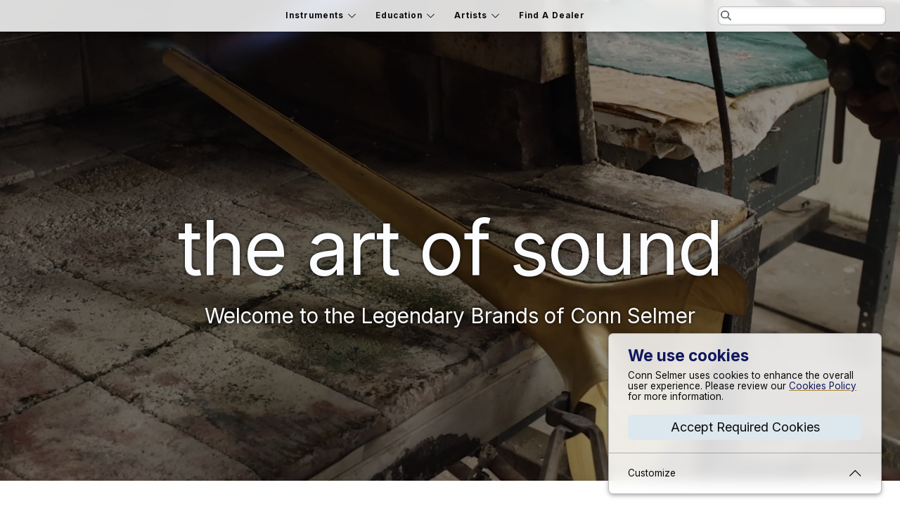

--- FILE ---
content_type: text/html; charset=UTF-8
request_url: https://connselmer.com/?&b=Scherl%20&i=42A&s=Oregon&c=Ecuador
body_size: 51514
content:
<!DOCTYPE html>
<html lang="en">
<head>
	<meta charset="utf-8">
	<meta name="viewport" content="width=device-width, initial-scale=1">
	<title>Home | Conn Selmer</title>
	<meta name="description" content="Conn Selmer is the largest U.S. manufacturer of band and orchestral instruments, offering twelve renowned brands, nine of which were founded in the U.S. beginning in 1750.">
	<meta property="og:title" content="Home">
	<meta property="og:description" content="Conn Selmer is the largest U.S. manufacturer of band and orchestral instruments, offering twelve renowned brands, nine of which were founded in the U.S. beginning in 1750.">
	<meta property="og:type" content="website">
	<meta property="og:url" content="https://connselmer.com">
	<meta property="og:image" content="https://connselmer.com/build/assets/connselmer-og-BEN_VDbe.jpg">
	<meta property="og:image:alt" content="The Conn Selmer logo and subsidiary logos on blue">
	<meta property="og:locale" content="en">
	<meta name="theme-color" content="#1165e">
	<link rel="icon" href="https://connselmer.com/favicon.ico" sizes="any">
	<link rel="icon" href="https://connselmer.com/connselmer-icon.svg" type="image/svg+xml">
	<link rel="apple-touch-icon" href="https://connselmer.com/connselmer-apple.png">
	<link rel="manifest" href="https://connselmer.com/site.webmanifest">
	<link rel="preconnect" href="https://fonts.googleapis.com">
	<link rel="preconnect" href="https://fonts.gstatic.com" crossorigin>
	<link href="https://fonts.googleapis.com/css2?family=Inter:wght@100..900&display=swap" rel="stylesheet">
			<script src="https://cdn.userway.org/widget.js" data-account="9QF9UwVlpt" defer></script>
		<script src="https://cdn.usefathom.com/script.js" data-site="WICSFELC" defer></script>
		<link rel="preload" as="style" href="https://connselmer.com/build/assets/index-BLfLe0x2.css" /><link rel="modulepreload" href="https://connselmer.com/build/assets/connselmer-Db5CQZFY.js" /><link rel="modulepreload" href="https://connselmer.com/build/assets/cookies-BX1N90ZA.js" /><link rel="stylesheet" href="https://connselmer.com/build/assets/index-BLfLe0x2.css" data-navigate-track="reload" /><script type="module" src="https://connselmer.com/build/assets/connselmer-Db5CQZFY.js" data-navigate-track="reload"></script><script type="module" src="https://connselmer.com/build/assets/cookies-BX1N90ZA.js" data-navigate-track="reload"></script>	<meta name="csrf_token" value="TBOvU7LoblM6FZP2OYSZYAKs0SikdragBVDI5I7v"/>
			<style>.poster{background-size:cover}@media(max-width:767px){.hero.video{background: url("https://connselmer.com/build/assets/homepage-640x1280-CBpKvi2r.jpg") no-repeat top left;background-image: url("https://connselmer.com/build/assets/homepage-640x1280-qKueYzJ0.webp");background-size:cover}}@media(min-width:768px){.poster{background-image: url("https://connselmer.com/build/assets/homepage-960x540-CE9nskPp.jpg");background-image: url("https://connselmer.com/build/assets/homepage-960x540-COBfokvi.webp")}}@media(min-width:992px){.poster{background-image: url("https://connselmer.com/build/assets/homepage-1440x810-52y1DON-.jpg");background-image: url("https://connselmer.com/build/assets/homepage-1440x810-0FiQGfvw.webp")}}@media(min-width:1440px){.poster{background-image: url("https://connselmer.com/build/assets/homepage-1920x1080-DnUuahEx.jpg");background-image: url("https://connselmer.com/build/assets/homepage-1920x1080-N5TPB9lW.webp")}}</style>
	<style>
		blockquote.instagram-media{background:#FFF;border:0;border-radius:3px;box-shadow:0 0 1px 0 rgba(0,0,0,0.5),0 1px 10px 0 rgba(0,0,0,0.15);margin: 1px;max-width:540px;min-width:326px;padding:0;width:99.375%;width:-webkit-calc(100% - 2px);width:calc(100% - 2px)}
		blockquote .top-link{background:#FFFFFF;line-height:0;padding:0 0;text-align:center;text-decoration:none;width:100%}
	</style>
<!-- Livewire Styles --><style >[wire\:loading][wire\:loading], [wire\:loading\.delay][wire\:loading\.delay], [wire\:loading\.inline-block][wire\:loading\.inline-block], [wire\:loading\.inline][wire\:loading\.inline], [wire\:loading\.block][wire\:loading\.block], [wire\:loading\.flex][wire\:loading\.flex], [wire\:loading\.table][wire\:loading\.table], [wire\:loading\.grid][wire\:loading\.grid], [wire\:loading\.inline-flex][wire\:loading\.inline-flex] {display: none;}[wire\:loading\.delay\.none][wire\:loading\.delay\.none], [wire\:loading\.delay\.shortest][wire\:loading\.delay\.shortest], [wire\:loading\.delay\.shorter][wire\:loading\.delay\.shorter], [wire\:loading\.delay\.short][wire\:loading\.delay\.short], [wire\:loading\.delay\.default][wire\:loading\.delay\.default], [wire\:loading\.delay\.long][wire\:loading\.delay\.long], [wire\:loading\.delay\.longer][wire\:loading\.delay\.longer], [wire\:loading\.delay\.longest][wire\:loading\.delay\.longest] {display: none;}[wire\:offline][wire\:offline] {display: none;}[wire\:dirty]:not(textarea):not(input):not(select) {display: none;}:root {--livewire-progress-bar-color: #2299dd;}[x-cloak] {display: none !important;}[wire\:cloak] {display: none !important;}</style>
</head><body>
	<header wire:snapshot="{&quot;data&quot;:[],&quot;memo&quot;:{&quot;id&quot;:&quot;MbeVpK5jpShavqMUvdgw&quot;,&quot;name&quot;:&quot;elements.header&quot;,&quot;path&quot;:&quot;\/&quot;,&quot;method&quot;:&quot;GET&quot;,&quot;children&quot;:{&quot;lw-3455854781-0&quot;:[&quot;button&quot;,&quot;GsfLOWM1ZgtS0OBsGUGn&quot;],&quot;lw-3455854781-1&quot;:[&quot;div&quot;,&quot;ui0s7yRycxi6Dy5NiKau&quot;],&quot;lw-980675607-0&quot;:[&quot;button&quot;,&quot;dlHAr79N7bSkRoC2bZXq&quot;]},&quot;scripts&quot;:[],&quot;assets&quot;:[],&quot;errors&quot;:[],&quot;locale&quot;:&quot;en&quot;},&quot;checksum&quot;:&quot;75d226beb65142bf7ef05dbe1df4504481e4c2c0fd19ad6cf011321db52b1b10&quot;}" wire:effects="[]" wire:id="MbeVpK5jpShavqMUvdgw" id="site-nav" @click.outside="$store.mm.close()">
	<nav class="navbar" aria-label="site navigation">
		<a href="/" class="navbar-brand" aria-label="Return home"><svg class="icon logo brand" xmlns="http://www.w3.org/2000/svg" id="c" viewBox="0 0 589.16 118.84"><defs><style>.d{fill:#11175e}.e{fill:#808285}.f{fill:#aa872e}</style></defs><path d="M308.7 110.69a5.39 5.39 0 0 1-2.5-.23c-.51-.2-.92-.53-1.24-1a3.44 3.44 0 0 1-.48-1.96V94.75h4.7v-2.02h-4.7v-4.79h-2.59v4.79h-3.31v2.02h3.31v13.29c0 1.09.28 2.01.84 2.75a5.13 5.13 0 0 0 2.15 1.66 7.39 7.39 0 0 0 5.01.21l-.55-2.09-.64.12ZM327.14 93.31a9.01 9.01 0 0 0-3.96-.83c-1.68 0-3.06.31-4.16.92a5.87 5.87 0 0 0-2.42 2.47h-.23v-9.8h-2.57v26.64h2.57v-12.49a5.25 5.25 0 0 1 2.99-4.96 7.17 7.17 0 0 1 3.17-.68c1.73 0 3.1.47 4.11 1.43a5.07 5.07 0 0 1 1.53 3.9v12.8h2.59V99.77c0-1.59-.32-2.92-.95-4.01a6.2 6.2 0 0 0-2.66-2.46ZM351.57 94.86a8.94 8.94 0 0 0-3.01-1.81 10.51 10.51 0 0 0-8.55.74 9.36 9.36 0 0 0-3.43 3.68c-.82 1.57-1.24 3.35-1.24 5.37s.41 3.81 1.24 5.35a8.93 8.93 0 0 0 3.5 3.63c1.51.87 3.31 1.31 5.38 1.31 1.48 0 2.8-.21 3.94-.64 1.14-.43 2.1-1 2.86-1.71a6.45 6.45 0 0 0 1.65-2.33l-2.44-.72a5.2 5.2 0 0 1-1.24 1.65c-.54.5-1.21.9-2.01 1.19-.79.29-1.72.44-2.77.44a7.85 7.85 0 0 1-4-.98 6.6 6.6 0 0 1-2.61-2.75 8.8 8.8 0 0 1-.9-3.87h16.52v-1.15c0-1.67-.26-3.12-.78-4.35a8.6 8.6 0 0 0-2.12-3.06Zm-13.61 6.51c.08-1.11.36-2.15.88-3.11.6-1.11 1.44-2 2.51-2.68a6.78 6.78 0 0 1 3.72-1.01c1.33 0 2.5.3 3.52.9a6.34 6.34 0 0 1 2.38 2.44c.57 1.03.86 2.18.86 3.47h-13.87ZM383.09 93.79a7.88 7.88 0 0 0-2.57-1.03 12.45 12.45 0 0 0-5.99.14c-1.1.29-2.09.76-2.98 1.42a6.62 6.62 0 0 0-2.08 2.62l2.44.79c.4-.86 1.11-1.6 2.12-2.24a7.28 7.28 0 0 1 3.91-.95c1.69 0 2.98.39 3.88 1.18.9.78 1.35 1.86 1.35 3.22v.47c0 .5-.23.87-.68 1.09-.45.23-1.11.39-1.97.49-.86.1-1.91.23-3.16.36-1.25.14-2.4.33-3.44.59-1.04.25-1.94.59-2.7 1.03-.76.43-1.35.99-1.76 1.67a4.75 4.75 0 0 0-.62 2.5c0 1.28.33 2.37.98 3.27.65.9 1.54 1.58 2.65 2.06a9.3 9.3 0 0 0 3.67.71c1.23 0 2.31-.18 3.22-.53a7.04 7.04 0 0 0 2.29-1.37 6.39 6.39 0 0 0 1.37-1.72h.16v3.16h2.57V99.15c0-1.34-.24-2.44-.74-3.31a5.55 5.55 0 0 0-1.92-2.04Zm.08 11.26c0 1.09-.27 2.09-.82 3s-1.32 1.63-2.32 2.18c-1 .55-2.19.82-3.56.82a6.24 6.24 0 0 1-3.63-1 3.22 3.22 0 0 1-1.44-2.82c0-.81.24-1.47.71-1.98a4.7 4.7 0 0 1 2.04-1.22c.89-.29 1.96-.51 3.21-.65l1.56-.18a34.7 34.7 0 0 0 1.74-.25c.58-.1 1.1-.21 1.55-.34.45-.13.77-.28.96-.44v2.89ZM400.31 92.43c-1.4 0-2.65.31-3.75.93s-1.88 1.43-2.32 2.44h-.19v-3.07h-2.5v19.98h2.57V99.8c0-.99.26-1.87.78-2.64a5.25 5.25 0 0 1 2.13-1.81c.9-.44 1.93-.66 3.09-.66a9.05 9.05 0 0 1 1.55.13v-2.35l-.65-.03-.71-.01ZM414.45 110.69a5.39 5.39 0 0 1-2.5-.23c-.51-.2-.92-.53-1.24-1a3.44 3.44 0 0 1-.48-1.96V94.75h4.7v-2.02h-4.7v-4.79h-2.59v4.79h-3.31v2.02h3.31v13.29c0 1.09.28 2.01.84 2.75a5.13 5.13 0 0 0 2.15 1.66 7.39 7.39 0 0 0 5.01.21l-.55-2.09-.64.12ZM444.29 93.77c-1.46-.88-3.15-1.31-5.07-1.31s-3.61.44-5.08 1.31c-1.47.87-2.62 2.09-3.45 3.64s-1.24 3.36-1.24 5.41.41 3.82 1.24 5.37a9.23 9.23 0 0 0 8.53 4.95 9.23 9.23 0 0 0 8.53-4.95c.83-1.55 1.24-3.34 1.24-5.37s-.42-3.85-1.25-5.4a9.17 9.17 0 0 0-3.45-3.64Zm1.28 13.14a6.66 6.66 0 0 1-6.36 4.1 6.66 6.66 0 0 1-6.36-4.1c-.55-1.24-.83-2.61-.83-4.1s.28-2.86.83-4.11a7.14 7.14 0 0 1 2.44-3c1.08-.75 2.38-1.13 3.91-1.13s2.85.38 3.92 1.13a7.2 7.2 0 0 1 2.44 3c.55 1.25.83 2.62.83 4.11s-.28 2.86-.83 4.1ZM460.4 84.84c-1 0-1.95.19-2.85.57-.9.38-1.62.94-2.18 1.68a4.36 4.36 0 0 0-.83 2.72v2.93h-3.41v2.02h3.41v17.96h2.57V94.76h4.93v-2.02h-4.92v-2.45c0-1.05.31-1.85.91-2.42a3.69 3.69 0 0 1 2.59-.85c.42 0 .78.03 1.06.1l.71.18.75-2.03a8.37 8.37 0 0 0-2.74-.44ZM486.67 102.05l-3.35-.74a7.6 7.6 0 0 1-3.06-1.27 2.55 2.55 0 0 1-.99-2.09c0-1.01.48-1.84 1.44-2.48s2.2-.96 3.7-.96c1 0 1.84.14 2.52.43.68.29 1.23.67 1.65 1.16.42.49.75 1.03.98 1.63l2.35-.6a6.89 6.89 0 0 0-2.64-3.41c-1.22-.83-2.84-1.24-4.88-1.24-1.49 0-2.82.24-3.99.72a6.63 6.63 0 0 0-2.75 1.97c-.67.84-1 1.81-1 2.91a4.5 4.5 0 0 0 1.39 3.36c.93.9 2.35 1.56 4.28 1.98l3.63.78c1.21.26 2.12.67 2.72 1.22.6.55.9 1.23.9 2.04 0 1.04-.51 1.91-1.53 2.6a7.18 7.18 0 0 1-4.09 1.03c-1.52 0-2.75-.3-3.68-.91a4.45 4.45 0 0 1-1.87-2.69l-2.47.55c.39 1.66 1.29 2.94 2.7 3.82s3.2 1.32 5.36 1.32c1.63 0 3.06-.25 4.3-.75a6.97 6.97 0 0 0 2.9-2.06 4.74 4.74 0 0 0 1.04-3c0-1.34-.46-2.45-1.39-3.33-.93-.88-2.32-1.53-4.18-1.94ZM510.51 93.77c-1.46-.88-3.15-1.31-5.07-1.31s-3.61.44-5.08 1.31a9.17 9.17 0 0 0-3.45 3.64c-.83 1.56-1.24 3.36-1.24 5.41s.41 3.82 1.24 5.37a9.23 9.23 0 0 0 8.53 4.95 9.23 9.23 0 0 0 8.53-4.95c.83-1.55 1.24-3.34 1.24-5.37s-.42-3.85-1.25-5.4a9.17 9.17 0 0 0-3.45-3.64Zm1.28 13.14a6.66 6.66 0 0 1-6.36 4.1 6.66 6.66 0 0 1-6.36-4.1c-.55-1.24-.83-2.61-.83-4.1s.28-2.86.83-4.11a7.14 7.14 0 0 1 2.44-3c1.08-.75 2.38-1.13 3.91-1.13s2.85.38 3.92 1.13a7.2 7.2 0 0 1 2.44 3c.55 1.25.83 2.62.83 4.11s-.28 2.86-.83 4.1ZM533.91 105.08c0 1.22-.3 2.25-.9 3.09a5.85 5.85 0 0 1-2.28 1.91 6.8 6.8 0 0 1-2.89.65c-1.6 0-2.91-.47-3.93-1.42a4.9 4.9 0 0 1-1.53-3.77v-12.8h-2.57v12.94c0 1.58.31 2.91.94 3.99s1.49 1.91 2.59 2.47a8.2 8.2 0 0 0 3.77.84c1.63 0 3.01-.34 4.13-1.02a6.3 6.3 0 0 0 2.47-2.56h.2v3.32h2.57V92.74h-2.57v12.35ZM555.53 93.31a8.76 8.76 0 0 0-3.94-.84c-1.63 0-2.99.31-4.1.93a5.92 5.92 0 0 0-2.44 2.47h-.23v-3.14h-2.5v19.98h2.57v-12.49a5.26 5.26 0 0 1 2.94-4.96 6.9 6.9 0 0 1 3.11-.68c1.71 0 3.07.48 4.08 1.43a5.06 5.06 0 0 1 1.53 3.89v12.8h2.57V99.76c0-1.58-.32-2.91-.95-3.99s-1.51-1.91-2.65-2.47ZM579.99 86.07v10.47h-.23a9.5 9.5 0 0 0-1.26-1.85 6.52 6.52 0 0 0-2.15-1.59 7.8 7.8 0 0 0-3.37-.64c-1.83 0-3.44.43-4.81 1.29a8.73 8.73 0 0 0-3.22 3.62c-.76 1.55-1.15 3.35-1.15 5.41s.38 3.87 1.15 5.42a8.84 8.84 0 0 0 3.2 3.63 8.71 8.71 0 0 0 4.78 1.3c1.35 0 2.47-.22 3.38-.65.9-.43 1.63-.97 2.18-1.61.55-.64.97-1.26 1.27-1.87h.3v3.71h2.52V86.07h-2.59Zm-.76 20.95a6.73 6.73 0 0 1-2.32 2.93c-1.01.71-2.24 1.06-3.67 1.06s-2.72-.37-3.74-1.1a6.83 6.83 0 0 1-2.32-2.97c-.53-1.25-.79-2.65-.79-4.2s.26-2.92.79-4.15a6.83 6.83 0 0 1 2.31-2.93c1.02-.72 2.27-1.09 3.75-1.09s2.68.35 3.69 1.05a6.6 6.6 0 0 1 2.31 2.89c.53 1.23.79 2.64.79 4.23s-.27 3.04-.8 4.29Z" class="e"/><path d="M234.64 12.53H8.8a2.21 2.21 0 0 0 0 4.42h225.84v-4.42ZM288.38 89.26a2.21 2.21 0 0 0 0-4.42H8.8a2.21 2.21 0 0 0 0 4.42h279.58ZM146.09 27.1v47.53h-7.66l-22.4-32.38h-.4v32.38h-8.61V27.1h7.7l22.37 32.4h.42V27.1h8.56ZM194.5 27.1v47.53h-7.66l-22.39-32.37h-.4v32.37h-8.61V27.1h7.7l22.37 32.4h.42V27.1h8.56ZM75.03 67.41c-1.78-.25-3.4-.84-4.86-1.77A12.73 12.73 0 0 1 65.52 60c-1.12-2.48-1.68-5.53-1.68-9.13s.56-6.65 1.68-9.13a12.73 12.73 0 0 1 4.65-5.64 11.86 11.86 0 0 1 4.86-1.77v-7.75a21.15 21.15 0 0 0-9.18 2.78 20.4 20.4 0 0 0-7.8 8.37c-1.91 3.64-2.87 8.03-2.87 13.15s.96 9.48 2.87 13.12a20.55 20.55 0 0 0 7.8 8.38 21.03 21.03 0 0 0 9.18 2.79v-7.75ZM95.99 37.72a20.52 20.52 0 0 0-7.8-8.37 21.02 21.02 0 0 0-9.18-2.78v7.75c1.78.25 3.4.84 4.85 1.77a12.73 12.73 0 0 1 4.65 5.64c1.12 2.48 1.68 5.53 1.68 9.13s-.56 6.65-1.68 9.13a12.73 12.73 0 0 1-4.65 5.64 11.81 11.81 0 0 1-4.85 1.77v7.75a21.28 21.28 0 0 0 9.18-2.78 20.46 20.46 0 0 0 7.8-8.37c1.91-3.64 2.87-8.03 2.87-13.15s-.96-9.5-2.87-13.15ZM39.34 60.45a9.93 9.93 0 0 1-3.51 4.85c-1 .74-2.12 1.3-3.37 1.68-1.25.38-2.58.57-4 .57-2.57 0-4.85-.63-6.84-1.89a12.65 12.65 0 0 1-4.69-5.62c-1.14-2.48-1.71-5.54-1.71-9.18s.56-6.6 1.69-9.09a12.85 12.85 0 0 1 4.69-5.66 12.4 12.4 0 0 1 6.87-1.94c1.45 0 2.81.2 4.07.59 1.26.4 2.39.98 3.38 1.75.99.77 1.82 1.71 2.48 2.82.15.26.26.55.39.83h9a19.2 19.2 0 0 0-1.6-4.1 17.92 17.92 0 0 0-4.4-5.25 19.05 19.05 0 0 0-6.08-3.26 23.68 23.68 0 0 0-7.38-1.11c-4.15 0-7.86.97-11.14 2.9a20.33 20.33 0 0 0-7.77 8.37c-1.9 3.64-2.86 8.03-2.86 13.15S7.5 60.34 9.39 64a20.3 20.3 0 0 0 7.75 8.38 21.65 21.65 0 0 0 11.19 2.9c2.83 0 5.41-.42 7.73-1.26a18.97 18.97 0 0 0 10.29-8.76 18.96 18.96 0 0 0 1.74-4.81h-8.77Z" class="d"/><path d="m211.85 67.81-.07-.43c-2-11.64-4.06-23.82-6.28-37.22l.37-.11c3.94 8.3 8.06 16.55 12.58 25.18 1.62-8.58 3.32-17.39 5.21-26.92l.38.02c1.26 12.01 2.53 23.89 3.77 35.34l.04.37-.33-.18a826.3 826.3 0 0 0-8.49-4.65 195.2 195.2 0 0 0-6.91 8.27l-.27.34ZM229.51 63.61l-.02-.39c-.69-11.74-1.37-23.55-2.05-35.42l.37-.08c2.9 7.38 5.98 15.07 9.99 24.87 2.21-7.6 4.44-15.17 6.6-22.5l.92-3.14.38.05 1.57 34.99.02.39-.32-.22a275.3 275.3 0 0 0-8.67-5.7c-3 2.3-5.78 4.56-8.5 6.9l-.3.25ZM245.66 24.14l-.31-.51-3.94-6.5-.05-.09.04-.09 3.33-7 2.04-4.29.37.1-1.43 17.78-.05.59ZM284.24 67.81l-.27-.34c-2.2-2.78-4.52-5.56-6.91-8.27a670.6 670.6 0 0 0-8.49 4.65l-.33.18.04-.37c1.24-11.47 2.51-23.36 3.77-35.34l.38-.02c1.88 9.49 3.59 18.31 5.21 26.92a686.26 686.26 0 0 0 12.58-25.18l.37.11a5227.32 5227.32 0 0 1-6.28 37.22l-.07.43ZM266.58 63.62l-.3-.25c-2.72-2.34-5.5-4.6-8.5-6.9a269.4 269.4 0 0 0-8.67 5.7l-.32.22.02-.39c.53-11.66 1.06-23.32 1.57-34.99l.38-.05.86 2.92c2.18 7.4 4.43 15.04 6.67 22.72 3.99-9.76 7.08-17.45 9.99-24.87l.37.08c-.68 11.88-1.36 23.68-2.05 35.42l-.02.39ZM250.46 24.1l-.07-.55-1.43-17.78.37-.1 2.18 4.56 3.2 6.72.04.09-.05.09-3.92 6.46-.31.51Z" class="f"/><path d="m283.22 74.7-.21-.07a112.05 112.05 0 0 0-69.77-.05l-.22.07-.03-.23-.75-5.21-.02-.16.16-.05a119.85 119.85 0 0 1 71.67.1l.16.05-.03.17-.91 5.16-.04.22Z" class="f"/><path d="M334.27 51.98a21.11 21.11 0 0 0-4.97-2.69 36.64 36.64 0 0 0-5.75-1.69l-4.94-1.11a34.03 34.03 0 0 1-3.22-.86 15.38 15.38 0 0 1-2.91-1.26 6.22 6.22 0 0 1-2.07-1.85 4.38 4.38 0 0 1-.76-2.57c.02-1.19.4-2.25 1.16-3.18a7.46 7.46 0 0 1 3.27-2.2c1.42-.54 3.13-.81 5.12-.81 2.83 0 5.13.56 6.91 1.69a6.24 6.24 0 0 1 3.02 4.73h9.19a11.54 11.54 0 0 0-2.5-7.11 16.01 16.01 0 0 0-6.65-4.85c-2.82-1.17-6.1-1.75-9.84-1.75s-6.99.58-9.91 1.75a16.45 16.45 0 0 0-6.91 4.91 11.43 11.43 0 0 0-2.54 7.36c0 3.4 1.26 6.13 3.77 8.18s5.94 3.58 10.28 4.58l6 1.39c1.89.43 3.54.93 4.95 1.47a9.18 9.18 0 0 1 3.31 2.04 4.33 4.33 0 0 1 1.21 3.07 5.34 5.34 0 0 1-1.36 3.56 8.8 8.8 0 0 1-3.69 2.37c-1.57.57-3.39.85-5.47.85s-3.79-.27-5.39-.81a9.07 9.07 0 0 1-3.9-2.46 6.8 6.8 0 0 1-1.7-4.13h-9.4a13.82 13.82 0 0 0 2.74 8.03 15.6 15.6 0 0 0 7.05 5.01c3.01 1.14 6.57 1.72 10.67 1.72s7.82-.59 10.8-1.77a15.3 15.3 0 0 0 6.83-4.94 11.93 11.93 0 0 0 2.37-7.35c0-2.06-.43-3.85-1.29-5.38a12.3 12.3 0 0 0-3.49-3.92ZM357.08 54.44h22.96v-7.22h-22.96v-12.9h24.74V27.1h-34.28v47.53h34.48v-7.22h-24.94V54.44zM401.12 27.1h-9.55v47.53h32.76v-7.22h-23.21V27.1zM460.54 61.54h-.62L444.28 27.1h-11.69v47.53h9.16V41.91h.49l14.57 32.58h6.85l14.56-32.52h.49v32.66h9.16V27.1h-11.68l-15.65 34.44zM507.82 54.44h22.95v-7.22h-22.95v-12.9h24.73V27.1h-34.28v47.53h34.49v-7.22h-24.94V54.44zM571.93 74.63h10.65l-11.42-18.86c.34-.13.7-.23 1.03-.37a13.86 13.86 0 0 0 6.32-5.17c1.43-2.24 2.15-4.88 2.15-7.93s-.71-5.69-2.12-7.97a14.08 14.08 0 0 0-6.25-5.33c-2.75-1.27-6.15-1.9-10.2-1.9h-19.76v47.53h9.55V57.22h9.72l10.36 17.41Zm-20.08-40.34h8.75c2.38 0 4.33.31 5.84.94a6.94 6.94 0 0 1 3.37 2.74c.74 1.2 1.11 2.64 1.11 4.33s-.37 3.1-1.1 4.26a6.73 6.73 0 0 1-3.36 2.62c-1.51.6-3.45.89-5.82.89h-8.8V34.29ZM580.36 12.53a2.21 2.21 0 0 1 0 4.42h-318.9v-4.42h318.9Z" class="d"/></svg></a>
		
		<div id="main_menu" class="menu" :class="$store.mm.isOpen && 'open'">
			<button wire:snapshot="{&quot;data&quot;:[],&quot;memo&quot;:{&quot;id&quot;:&quot;GsfLOWM1ZgtS0OBsGUGn&quot;,&quot;name&quot;:&quot;widgets.nav-close-btn&quot;,&quot;path&quot;:&quot;\/&quot;,&quot;method&quot;:&quot;GET&quot;,&quot;children&quot;:[],&quot;scripts&quot;:[],&quot;assets&quot;:[],&quot;errors&quot;:[],&quot;locale&quot;:&quot;en&quot;},&quot;checksum&quot;:&quot;2b59d41e91f3482026313b8b767cd7e73740298fe5ef7f38c3d0f05eaae87b21&quot;}" wire:effects="[]" wire:id="GsfLOWM1ZgtS0OBsGUGn" class="btn btn-icon btn-close d-lg-none" @click="$store.mm.close()" type="button" aria-label="Close site navigation menu"><svg class="icon" xmlns="http://www.w3.org/2000/svg" fill="currentColor" viewBox="0 0 16 16"><path d="M2.146 2.854a.5.5 0 1 1 .708-.708L8 7.293l5.146-5.147a.5.5 0 0 1 .708.708L8.707 8l5.147 5.146a.5.5 0 0 1-.708.708L8 8.707l-5.146 5.147a.5.5 0 0 1-.708-.708L7.293 8z"/></svg></button>			<button class="nav-link dropdown" :class="$store.mm.isSubOpen('instruments') && 'active'" @click="$store.mm.toggleSub('instruments')" type="button" aria-label="Open the instruments menu">Instruments <svg class="icon" xmlns="http://www.w3.org/2000/svg" fill="currentColor" viewBox="0 0 16 16"><path fill-rule="evenodd" d="M1.646 4.646a.5.5 0 0 1 .708 0L8 10.293l5.646-5.647a.5.5 0 0 1 .708.708l-6 6a.5.5 0 0 1-.708 0l-6-6a.5.5 0 0 1 0-.708"/></svg></button>
			
			<button class="nav-link dropdown" :class="$store.mm.isSubOpen('education') && 'active'" @click="$store.mm.toggleSub('education')" type="button" aria-label="Open the education menu">Education <svg class="icon" xmlns="http://www.w3.org/2000/svg" fill="currentColor" viewBox="0 0 16 16"><path fill-rule="evenodd" d="M1.646 4.646a.5.5 0 0 1 .708 0L8 10.293l5.646-5.647a.5.5 0 0 1 .708.708l-6 6a.5.5 0 0 1-.708 0l-6-6a.5.5 0 0 1 0-.708"/></svg></button>
			<button class="nav-link dropdown" :class="$store.mm.isSubOpen('artists') && 'active'" @click="$store.mm.toggleSub('artists')" type="button" aria-label="Open the artists menu">Artists <svg class="icon" xmlns="http://www.w3.org/2000/svg" fill="currentColor" viewBox="0 0 16 16"><path fill-rule="evenodd" d="M1.646 4.646a.5.5 0 0 1 .708 0L8 10.293l5.646-5.647a.5.5 0 0 1 .708.708l-6 6a.5.5 0 0 1-.708 0l-6-6a.5.5 0 0 1 0-.708"/></svg></button>
			
			<a href="/dealer-locator" class="nav-link" type="link" title="Find a dealer near you.">Find A Dealer</a>
			<div class="flex jc-center d-lg-none">
	<!--[if BLOCK]><![endif]-->		<a class="btn btn-social" role="link" href="https://bsky.app/profile/connselmerinc.bsky.social" target="_blank" title="Visit Conn Selmer&#039;s Bluesky feed." aria-label="Visit Conn Selmer&#039;s Bluesky feed."><svg class="icon" xmlns="http://www.w3.org/2000/svg" fill="currentColor" viewBox="0 0 600 530"><path d="m135.72 44.03c66.496 49.921 138.02 151.14 164.28 205.46 26.262-54.316 97.782-155.54 164.28-205.46 47.98-36.021 125.72-63.892 125.72 24.795 0 17.712-10.155 148.79-16.111 170.07-20.703 73.984-96.144 92.854-163.25 81.433 117.3 19.964 147.14 86.092 82.697 152.22-122.39 125.59-175.91-31.511-189.63-71.766-2.514-7.3797-3.6904-10.832-3.7077-7.8964-0.0174-2.9357-1.1937 0.51669-3.7077 7.8964-13.714 40.255-67.233 197.36-189.63 71.766-64.444-66.128-34.605-132.26 82.697-152.22-67.108 11.421-142.55-7.4491-163.25-81.433-5.9562-21.282-16.111-152.36-16.111-170.07 0-88.687 77.742-60.816 125.72-24.795z"/></svg></a>
			<a class="btn btn-social" role="link" href="https://www.instagram.com/connselmerinc" target="_blank" title="Visit Conn Selmer&#039;s Instagram feed." aria-label="Visit Conn Selmer&#039;s Instagram feed."><svg class="icon" xmlns="http://www.w3.org/2000/svg" fill="currentColor" viewBox="0 0 16 16"><path d="M8 0C5.829 0 5.556.01 4.703.048 3.85.088 3.269.222 2.76.42a3.917 3.917 0 0 0-1.417.923A3.927 3.927 0 0 0 .42 2.76C.222 3.268.087 3.85.048 4.7.01 5.555 0 5.827 0 8.001c0 2.172.01 2.444.048 3.297.04.852.174 1.433.372 1.942.205.526.478.972.923 1.417.444.445.89.719 1.416.923.51.198 1.09.333 1.942.372C5.555 15.99 5.827 16 8 16s2.444-.01 3.298-.048c.851-.04 1.434-.174 1.943-.372a3.916 3.916 0 0 0 1.416-.923c.445-.445.718-.891.923-1.417.197-.509.332-1.09.372-1.942C15.99 10.445 16 10.173 16 8s-.01-2.445-.048-3.299c-.04-.851-.175-1.433-.372-1.941a3.926 3.926 0 0 0-.923-1.417A3.911 3.911 0 0 0 13.24.42c-.51-.198-1.092-.333-1.943-.372C10.443.01 10.172 0 7.998 0h.003zm-.717 1.442h.718c2.136 0 2.389.007 3.232.046.78.035 1.204.166 1.486.275.373.145.64.319.92.599.28.28.453.546.598.92.11.281.24.705.275 1.485.039.843.047 1.096.047 3.231s-.008 2.389-.047 3.232c-.035.78-.166 1.203-.275 1.485a2.47 2.47 0 0 1-.599.919c-.28.28-.546.453-.92.598-.28.11-.704.24-1.485.276-.843.038-1.096.047-3.232.047s-2.39-.009-3.233-.047c-.78-.036-1.203-.166-1.485-.276a2.478 2.478 0 0 1-.92-.598 2.48 2.48 0 0 1-.6-.92c-.109-.281-.24-.705-.275-1.485-.038-.843-.046-1.096-.046-3.233 0-2.136.008-2.388.046-3.231.036-.78.166-1.204.276-1.486.145-.373.319-.64.599-.92.28-.28.546-.453.92-.598.282-.11.705-.24 1.485-.276.738-.034 1.024-.044 2.515-.045v.002zm4.988 1.328a.96.96 0 1 0 0 1.92.96.96 0 0 0 0-1.92zm-4.27 1.122a4.109 4.109 0 1 0 0 8.217 4.109 4.109 0 0 0 0-8.217zm0 1.441a2.667 2.667 0 1 1 0 5.334 2.667 2.667 0 0 1 0-5.334z"/></svg></a>
			<a class="btn btn-social" role="link" href="https://www.facebook.com/connselmerinc" target="_blank" title="Visit Conn Selmer&#039;s Facebook page." aria-label="Visit Conn Selmer&#039;s Facebook page."><svg class="icon" xmlns="http://www.w3.org/2000/svg" fill="currentColor" viewBox="0 0 16 16"><path d="M16 8.049c0-4.446-3.582-8.05-8-8.05C3.58 0-.002 3.603-.002 8.05c0 4.017 2.926 7.347 6.75 7.951v-5.625h-2.03V8.05H6.75V6.275c0-2.017 1.195-3.131 3.022-3.131.876 0 1.791.157 1.791.157v1.98h-1.009c-.993 0-1.303.621-1.303 1.258v1.51h2.218l-.354 2.326H9.25V16c3.824-.604 6.75-3.934 6.75-7.951z"/></svg></a>
			<a class="btn btn-social" role="link" href="https://www.youtube.com/user/connselmerinc" target="_blank" title="View Conn Selmer&#039;s YouTube playlists." aria-label="View Conn Selmer&#039;s YouTube playlists."><svg class="icon" xmlns="http://www.w3.org/2000/svg" fill="currentColor" viewBox="0 0 16 16"><path d="M8.051 1.999h.089c.822.003 4.987.033 6.11.335a2.01 2.01 0 0 1 1.415 1.42c.101.38.172.883.22 1.402l.01.104.022.26.008.104c.065.914.073 1.77.074 1.957v.075c-.001.194-.01 1.108-.082 2.06l-.008.105-.009.104c-.05.572-.124 1.14-.235 1.558a2.007 2.007 0 0 1-1.415 1.42c-1.16.312-5.569.334-6.18.335h-.142c-.309 0-1.587-.006-2.927-.052l-.17-.006-.087-.004-.171-.007-.171-.007c-1.11-.049-2.167-.128-2.654-.26a2.007 2.007 0 0 1-1.415-1.419c-.111-.417-.185-.986-.235-1.558L.09 9.82l-.008-.104A31.4 31.4 0 0 1 0 7.68v-.123c.002-.215.01-.958.064-1.778l.007-.103.003-.052.008-.104.022-.26.01-.104c.048-.519.119-1.023.22-1.402a2.007 2.007 0 0 1 1.415-1.42c.487-.13 1.544-.21 2.654-.26l.17-.007.172-.006.086-.003.171-.007A99.788 99.788 0 0 1 7.858 2h.193zM6.4 5.209v4.818l4.157-2.408L6.4 5.209z"/></svg></a>
			<a class="btn btn-social" role="link" href="https://www.linkedin.com/company/connselmerinc" target="_blank" title="Visit Conn Selmer&#039;s Linkedin page." aria-label="Visit Conn Selmer&#039;s Linkedin page."><svg class="icon" xmlns="http://www.w3.org/2000/svg" fill="currentColor" viewBox="0 0 16 16"><path d="M0 1.146C0 .513.526 0 1.175 0h13.65C15.474 0 16 .513 16 1.146v13.708c0 .633-.526 1.146-1.175 1.146H1.175C.526 16 0 15.487 0 14.854V1.146zm4.943 12.248V6.169H2.542v7.225h2.401zm-1.2-8.212c.837 0 1.358-.554 1.358-1.248-.015-.709-.52-1.248-1.342-1.248-.822 0-1.359.54-1.359 1.248 0 .694.521 1.248 1.327 1.248h.016zm4.908 8.212V9.359c0-.216.016-.432.08-.586.173-.431.568-.878 1.232-.878.869 0 1.216.662 1.216 1.634v3.865h2.401V9.25c0-2.22-1.184-3.252-2.764-3.252-1.274 0-1.845.7-2.165 1.193v.025h-.016a5.54 5.54 0 0 1 .016-.025V6.169h-2.4c.03.678 0 7.225 0 7.225h2.4z"/></svg></a>
			<a class="btn btn-social" role="link" href="https://open.spotify.com/user/31ifbcb5rnmn4vv3qhk37eqatioy?si=e09011aab8cf4899" target="_blank" title="Visit Conn Selmer&#039;s Spotify playlist." aria-label="Visit Conn Selmer&#039;s Spotify playlist."><svg class="icon" xmlns="http://www.w3.org/2000/svg" fill="currentColor" viewBox="0 0 16 16"><path d="M8 0a8 8 0 1 0 0 16A8 8 0 0 0 8 0zm3.669 11.538a.498.498 0 0 1-.686.165c-1.879-1.147-4.243-1.407-7.028-.77a.499.499 0 0 1-.222-.973c3.048-.696 5.662-.397 7.77.892a.5.5 0 0 1 .166.686zm.979-2.178a.624.624 0 0 1-.858.205c-2.15-1.321-5.428-1.704-7.972-.932a.625.625 0 0 1-.362-1.194c2.905-.881 6.517-.454 8.986 1.063a.624.624 0 0 1 .206.858zm.084-2.268C10.154 5.56 5.9 5.419 3.438 6.166a.748.748 0 1 1-.434-1.432c2.825-.857 7.523-.692 10.492 1.07a.747.747 0 1 1-.764 1.288z"/></svg></a>
	<!--[if ENDBLOCK]><![endif]-->
</div>		</div>
		
		<button class="btn btn-icon d-lg-none" @click="$store.mm.toggle()" type="button" aria-label="Open site navigation menu"><svg class="icon" xmlns="http://www.w3.org/2000/svg" fill="currentColor" viewBox="0 0 16 16"><path fill-rule="evenodd" d="M2.5 12a.5.5 0 0 1 .5-.5h10a.5.5 0 0 1 0 1H3a.5.5 0 0 1-.5-.5m0-4a.5.5 0 0 1 .5-.5h10a.5.5 0 0 1 0 1H3a.5.5 0 0 1-.5-.5m0-4a.5.5 0 0 1 .5-.5h10a.5.5 0 0 1 0 1H3a.5.5 0 0 1-.5-.5"/></svg></button>
		<div wire:snapshot="{&quot;data&quot;:{&quot;search&quot;:&quot;&quot;},&quot;memo&quot;:{&quot;id&quot;:&quot;ui0s7yRycxi6Dy5NiKau&quot;,&quot;name&quot;:&quot;elements.nav-search&quot;,&quot;path&quot;:&quot;\/&quot;,&quot;method&quot;:&quot;GET&quot;,&quot;children&quot;:[],&quot;scripts&quot;:[],&quot;assets&quot;:[],&quot;errors&quot;:[],&quot;locale&quot;:&quot;en&quot;},&quot;checksum&quot;:&quot;2c81f8f9156189fea36e3a2fb6233a568e017767a26bea3b2031d67747cf03fd&quot;}" wire:effects="[]" wire:id="ui0s7yRycxi6Dy5NiKau" x-data="{openSearch:false}" @click.outside="$wire.clear()" @keydown.escape="$wire.clear()">
	<div class="navbar-form" :class="openSearch && 'open'">
		<input id="site-search-box" name="site-search" type="search" aria-label="Search the website for pages and products relating to this field" wire:model.live="search" @keydown="$store.mm.close()">
		<span class="search-icon"><svg class="icon" xmlns="http://www.w3.org/2000/svg" viewBox="0 0 512 512"><!--! Font Awesome Free 6.4.0 by @fontawesome - https://fontawesome.com License - https://fontawesome.com/license/free (Icons: CC BY 4.0, Fonts: SIL OFL 1.1, Code: MIT License) Copyright 2023 Fonticons, Inc. --><path d="M416 208c0 45.9-14.9 88.3-40 122.7L502.6 457.4c12.5 12.5 12.5 32.8 0 45.3s-32.8 12.5-45.3 0L330.7 376c-34.4 25.2-76.8 40-122.7 40C93.1 416 0 322.9 0 208S93.1 0 208 0S416 93.1 416 208zM208 352a144 144 0 1 0 0-288 144 144 0 1 0 0 288z"/></svg></span>
		<button class="btn btn-icon d-lg-none" type="button" @click.prevent="openSearch=false;$wire.clear()" title="Hide search box" aria-label="Show the search box"><svg class="icon" xmlns="http://www.w3.org/2000/svg" fill="currentColor" viewBox="0 0 16 16"><path d="M2.146 2.854a.5.5 0 1 1 .708-.708L8 7.293l5.146-5.147a.5.5 0 0 1 .708.708L8.707 8l5.147 5.146a.5.5 0 0 1-.708.708L8 8.707l-5.146 5.147a.5.5 0 0 1-.708-.708L7.293 8z"/></svg></button>
	</div>
	<button class="btn btn-icon btn-open-search d-lg-none" type="button" @click.prevent="openSearch=true" title="Show search box" aria-label="Show the search box"><svg class="icon" xmlns="http://www.w3.org/2000/svg" viewBox="0 0 512 512"><!--! Font Awesome Free 6.4.0 by @fontawesome - https://fontawesome.com License - https://fontawesome.com/license/free (Icons: CC BY 4.0, Fonts: SIL OFL 1.1, Code: MIT License) Copyright 2023 Fonticons, Inc. --><path d="M416 208c0 45.9-14.9 88.3-40 122.7L502.6 457.4c12.5 12.5 12.5 32.8 0 45.3s-32.8 12.5-45.3 0L330.7 376c-34.4 25.2-76.8 40-122.7 40C93.1 416 0 322.9 0 208S93.1 0 208 0S416 93.1 416 208zM208 352a144 144 0 1 0 0-288 144 144 0 1 0 0 288z"/></svg></button>
	
	<div class="site-search-results">
		<button class="btn btn-icon btn-close" title="cancel and close site search" type="button" wire:click="clear"><svg class="icon" xmlns="http://www.w3.org/2000/svg" fill="currentColor" viewBox="0 0 16 16"><path d="M2.146 2.854a.5.5 0 1 1 .708-.708L8 7.293l5.146-5.147a.5.5 0 0 1 .708.708L8.707 8l5.147 5.146a.5.5 0 0 1-.708.708L8 8.707l-5.146 5.147a.5.5 0 0 1-.708-.708L7.293 8z"/></svg></button>
		<!--[if BLOCK]><![endif]-->			<div class="no-results">
				<p class="h4 text-center text-muted">No Results</p>
				<p class="mb-0">Please refine your search, or try a different phrase or product SKU.</p>
			</div>
		<!--[if ENDBLOCK]><![endif]-->
	</div>
</div>	</nav>
	
	<div id="instruments" class="submenu menu" :class="$store.mm.isSubOpen('instruments') && 'open'" @keyup.escape.window="$store.mm.close()">
	<button class="btn btn-back d-lg-none" @click="$store.mm.toggleSub('instruments')" type="button" aria-label="Got back to main navigation">Back</button>
	<button wire:snapshot="{&quot;data&quot;:[],&quot;memo&quot;:{&quot;id&quot;:&quot;q7lKIBKhDHaKYgzPrmhU&quot;,&quot;name&quot;:&quot;widgets.nav-close-btn&quot;,&quot;path&quot;:&quot;\/&quot;,&quot;method&quot;:&quot;GET&quot;,&quot;children&quot;:[],&quot;scripts&quot;:[],&quot;assets&quot;:[],&quot;errors&quot;:[],&quot;locale&quot;:&quot;en&quot;},&quot;checksum&quot;:&quot;dcec9e35960557db3bfde7fe0ca802db947323fcdfde919d95335924f4118a88&quot;}" wire:effects="[]" wire:id="q7lKIBKhDHaKYgzPrmhU" class="btn btn-icon btn-close d-lg-none" @click="$store.mm.close()" type="button" aria-label="Close site navigation menu"><svg class="icon" xmlns="http://www.w3.org/2000/svg" fill="currentColor" viewBox="0 0 16 16"><path d="M2.146 2.854a.5.5 0 1 1 .708-.708L8 7.293l5.146-5.147a.5.5 0 0 1 .708.708L8.707 8l5.147 5.146a.5.5 0 0 1-.708.708L8 8.707l-5.146 5.147a.5.5 0 0 1-.708-.708L7.293 8z"/></svg></button>	<div class="tab-menu" x-data="{tab:'tab-woodwind'}">
	<div class="tablist" role="tablist" aria-label="Select which family's instruments are shown">
				<button id="tab-woodwind" class="tab" :class="tab==='tab-woodwind'&&'active'" @click.prevent="tab='tab-woodwind'" type="button" role="tab" :aria-selected="tab==='tab-woodwind'" :tabindex="tab==='tab-woodwind'?'0':'-1'" aria-controls="tabpanel-woodwind">
			<img class="img-fluid" srcset="https://connselmer.com/build/assets/woodwind-1x-B44A7DbU.webp 1x,https://connselmer.com/build/assets/woodwind-2x-CaDjRHHU.webp 2x" src="https://connselmer.com/build/assets/woodwind-1x-ByUUK9gP.png" width="75" height="75" alt="Icon showing a woodwind instrument"/><span>Woodwind</span>
		</button>
				<button id="tab-brass" class="tab" :class="tab==='tab-brass'&&'active'" @click.prevent="tab='tab-brass'" type="button" role="tab" :aria-selected="tab==='tab-brass'" :tabindex="tab==='tab-brass'?'0':'-1'" aria-controls="tabpanel-brass">
			<img class="img-fluid" srcset="https://connselmer.com/build/assets/brass-1x-CP6T2o0e.webp 1x,https://connselmer.com/build/assets/brass-2x-C-WpAfQa.webp 2x" src="https://connselmer.com/build/assets/brass-1x-CKTChTXQ.png" width="75" height="75" alt="Icon showing a brass instrument"/><span>Brass</span>
		</button>
				<button id="tab-orchestral-strings" class="tab" :class="tab==='tab-orchestral-strings'&&'active'" @click.prevent="tab='tab-orchestral-strings'" type="button" role="tab" :aria-selected="tab==='tab-orchestral-strings'" :tabindex="tab==='tab-orchestral-strings'?'0':'-1'" aria-controls="tabpanel-orchestral-strings">
			<img class="img-fluid" srcset="https://connselmer.com/build/assets/orchestral-strings-1x-i686F9Zg.webp 1x,https://connselmer.com/build/assets/orchestral-strings-2x-CvXJnSQu.webp 2x" src="https://connselmer.com/build/assets/orchestral-strings-1x-jixcaeK6.png" width="75" height="75" alt="Icon showing a orchestral-strings instrument"/><span>Orchestral Strings</span>
		</button>
				<button id="tab-percussion" class="tab" :class="tab==='tab-percussion'&&'active'" @click.prevent="tab='tab-percussion'" type="button" role="tab" :aria-selected="tab==='tab-percussion'" :tabindex="tab==='tab-percussion'?'0':'-1'" aria-controls="tabpanel-percussion">
			<img class="img-fluid" srcset="https://connselmer.com/build/assets/percussion-1x-ajs9Vfs5.webp 1x,https://connselmer.com/build/assets/percussion-2x-BoTRqTp6.webp 2x" src="https://connselmer.com/build/assets/percussion-1x-DwVKvi-o.png" width="75" height="75" alt="Icon showing a percussion instrument"/><span>Percussion</span>
		</button>
				
		<button id="tab-accessories" class="tab" :class="tab==='tab-accessories'&&'active'" @click.prevent="tab='tab-accessories'" type="button" role="tab" :aria-selected="tab==='tab-accessories'" :tabindex="tab==='tab-accessories'?'0':'-1'" aria-controls="tabpanel-accessories">
			<img class="img-fluid" srcset="https://connselmer.com/build/assets/accessories-1x-Cywp_Dlo.webp 1x,https://connselmer.com/build/assets/accessories-2x-_8uh_g5H.webp 2x" src="https://connselmer.com/build/assets/accessories-1x-D6J7OP4e.png" width="75" height="75" alt="Icon showing an instrument accessory"/><span>Accessories</span>
		</button>
	</div>
	<div class="tab-panels">
				<div id="tabpanel-woodwind" class="category active" role="tabpanel" tabindex="0" aria-labelledby="tab-woodwind" x-show="tab==='tab-woodwind'" x-transition.opacity.duration.350ms x-cloak>
						<div class="instruments">
				<div class="tab-menu-heading">Instruments</div>
				<div class="tab-items">
										<a href="/instruments/flutes-and-piccolos" role="link" title="View all of our Flutes and Piccolos.">Flutes and Piccolos</a>
										<a href="/instruments/oboes-and-english-horns" role="link" title="View all of our Oboes and English Horns.">Oboes and English Horns</a>
										<a href="/instruments/bassoons" role="link" title="View all of our Bassoons.">Bassoons</a>
										<a href="/instruments/clarinets" role="link" title="View all of our Clarinets.">Clarinets</a>
										<a href="/instruments/saxophones" role="link" title="View all of our Saxophones.">Saxophones</a>
										<a class="sp" href="/instruments" role="link" title="View all the types of instruments Conn Selmer makes.">View All Instruments</a>
				</div>
			</div>
						<div class="instruments">
				<div class="tab-menu-heading">Accessories</div>
				<div class="tab-items">
										<a href="/accessories/woodwind-mouthpieces" role="link" title="View all of our Woodwind Mouthpieces.">Woodwind Mouthpieces</a>
										<a href="/accessories/woodwind-single-reeds" role="link" title="View all of our Woodwind Single Reeds.">Woodwind Single Reeds</a>
										<a href="/accessories/woodwind-other" role="link" title="View all of our Woodwind Other.">Woodwind Other</a>
										<a class="sp" href="/accessories" role="link" title="View all the types of accessories Conn Selmer makes.">View All Accessories</a>
				</div>
			</div>
					</div>
				<div id="tabpanel-brass" class="category active" role="tabpanel" tabindex="0" aria-labelledby="tab-brass" x-show="tab==='tab-brass'" x-transition.opacity.duration.350ms x-cloak>
						<div class="instruments">
				<div class="tab-menu-heading">Instruments</div>
				<div class="tab-items">
										<a href="/instruments/trumpets" role="link" title="View all of our Trumpets.">Trumpets</a>
										<a href="/instruments/cornets-and-flugelhorns" role="link" title="View all of our Cornets and Flugelhorns.">Cornets and Flugelhorns</a>
										<a href="/instruments/horns" role="link" title="View all of our Horns.">Horns</a>
										<a href="/instruments/trombones" role="link" title="View all of our Trombones.">Trombones</a>
										<a href="/instruments/alto-horns-baritones-and-euphoniums" role="link" title="View all of our Alto Horns, Baritones, and Euphoniums.">Alto Horns, Baritones, and Euphoniums</a>
										<a href="/instruments/tubas" role="link" title="View all of our Tubas.">Tubas</a>
										<a href="/instruments/marching-brass" role="link" title="View all of our Marching Brass.">Marching Brass</a>
										<a class="sp" href="/instruments" role="link" title="View all the types of instruments Conn Selmer makes.">View All Instruments</a>
				</div>
			</div>
						<div class="instruments">
				<div class="tab-menu-heading">Accessories</div>
				<div class="tab-items">
										<a href="/accessories/brass-mouthpieces" role="link" title="View all of our Brass Mouthpieces.">Brass Mouthpieces</a>
										<a href="/accessories/brass-mutes" role="link" title="View all of our Brass Mutes.">Brass Mutes</a>
										<a href="/accessories/modular-components" role="link" title="View all of our Modular Components.">Modular Components</a>
										<a class="sp" href="/accessories" role="link" title="View all the types of accessories Conn Selmer makes.">View All Accessories</a>
				</div>
			</div>
					</div>
				<div id="tabpanel-orchestral-strings" class="category active" role="tabpanel" tabindex="0" aria-labelledby="tab-orchestral-strings" x-show="tab==='tab-orchestral-strings'" x-transition.opacity.duration.350ms x-cloak>
						<div class="instruments">
				<div class="tab-menu-heading">Instruments</div>
				<div class="tab-items">
										<a href="/instruments/violin" role="link" title="View all of our Violin.">Violin</a>
										<a href="/instruments/viola" role="link" title="View all of our Viola.">Viola</a>
										<a href="/instruments/cello" role="link" title="View all of our Cello.">Cello</a>
										<a href="/instruments/bass" role="link" title="View all of our Bass.">Bass</a>
										<a class="sp" href="/instruments" role="link" title="View all the types of instruments Conn Selmer makes.">View All Instruments</a>
				</div>
			</div>
						<div class="instruments">
				<div class="tab-menu-heading">Accessories</div>
				<div class="tab-items">
										<a href="/accessories/strings-cases-covers-and-bags" role="link" title="View all of our Strings Cases, Covers, and Bags.">Strings Cases, Covers, and Bags</a>
										<a class="sp" href="/accessories" role="link" title="View all the types of accessories Conn Selmer makes.">View All Accessories</a>
				</div>
			</div>
					</div>
				<div id="tabpanel-percussion" class="category active" role="tabpanel" tabindex="0" aria-labelledby="tab-percussion" x-show="tab==='tab-percussion'" x-transition.opacity.duration.350ms x-cloak>
						<div class="instruments">
				<div class="tab-menu-heading">Instruments</div>
				<div class="tab-items">
										<a href="/instruments/concert-drums" role="link" title="View all of our Concert Drums.">Concert Drums</a>
										<a href="/instruments/marching-drums" role="link" title="View all of our Marching Drums.">Marching Drums</a>
										<a href="/instruments/student-percussion" role="link" title="View all of our Student Percussion.">Student Percussion</a>
										<a href="/instruments/mallet-instruments" role="link" title="View all of our Mallet Instruments.">Mallet Instruments</a>
										<a href="https://www.ludwig-drums.com/en-us/ludwig/products/drumkits" role="link" title="View Drum Sets on the Ludwig Drums website"target="_blank">Drum Sets</a>
										<a class="sp" href="/instruments" role="link" title="View all the types of instruments Conn Selmer makes.">View All Instruments</a>
				</div>
			</div>
						<div class="instruments">
				<div class="tab-menu-heading">Accessories</div>
				<div class="tab-items">
										<a href="/accessories/percussion-hardware" role="link" title="View all of our Percussion Hardware.">Percussion Hardware</a>
										<a class="sp" href="/accessories" role="link" title="View all the types of accessories Conn Selmer makes.">View All Accessories</a>
				</div>
			</div>
					</div>
				
		<div id="tabpanel-accessories" class="category accessories active" role="tabpanel" tabindex="0" aria-labelledby="tab-accessories" x-show="tab==='tab-accessories'" x-transition.opacity.duration.350ms x-cloak>
			<div class="tab-items">
								<a href="/accessories/brass-mouthpieces" role="link" title="View all of our Brass Mouthpieces.">Brass Mouthpieces</a>
								<a href="/accessories/brass-mutes" role="link" title="View all of our Brass Mutes.">Brass Mutes</a>
								<a href="/accessories/instrument-care-protection" role="link" title="View all of our Instrument Care/Protection.">Instrument Care/Protection</a>
								<a href="/accessories/lyres" role="link" title="View all of our Lyres.">Lyres</a>
								<a href="/accessories/modular-components" role="link" title="View all of our Modular Components.">Modular Components</a>
								<a href="/accessories/percussion-hardware" role="link" title="View all of our Percussion Hardware.">Percussion Hardware</a>
								<a href="/accessories/strings-cases-covers-and-bags" role="link" title="View all of our Strings Cases, Covers, and Bags.">Strings Cases, Covers, and Bags</a>
								<a href="/accessories/woodwind-mouthpieces" role="link" title="View all of our Woodwind Mouthpieces.">Woodwind Mouthpieces</a>
								<a href="/accessories/woodwind-other" role="link" title="View all of our Woodwind Other.">Woodwind Other</a>
								<a href="/accessories/woodwind-single-reeds" role="link" title="View all of our Woodwind Single Reeds.">Woodwind Single Reeds</a>
							</div>
		</div>
	</div>
</div>
</div>	<div id="education" class="submenu menu" :class="$store.mm.isSubOpen('education') && 'open'" @keyup.escape.window="$store.mm.close()">
	<button class="btn btn-back d-lg-none" @click="$store.mm.toggleSub('education')" type="button" aria-label="Got back to main navigation">Back</button>
	<button wire:snapshot="{&quot;data&quot;:[],&quot;memo&quot;:{&quot;id&quot;:&quot;DHpxHVSWoeRB4Dv0jpco&quot;,&quot;name&quot;:&quot;widgets.nav-close-btn&quot;,&quot;path&quot;:&quot;\/&quot;,&quot;method&quot;:&quot;GET&quot;,&quot;children&quot;:[],&quot;scripts&quot;:[],&quot;assets&quot;:[],&quot;errors&quot;:[],&quot;locale&quot;:&quot;en&quot;},&quot;checksum&quot;:&quot;2ddaa3009ecb143a47cc4bd4c46a113a998391ac9a106dda5409ad85d2022026&quot;}" wire:effects="[]" wire:id="DHpxHVSWoeRB4Dv0jpco" class="btn btn-icon btn-close d-lg-none" @click="$store.mm.close()" type="button" aria-label="Close site navigation menu"><svg class="icon" xmlns="http://www.w3.org/2000/svg" fill="currentColor" viewBox="0 0 16 16"><path d="M2.146 2.854a.5.5 0 1 1 .708-.708L8 7.293l5.146-5.147a.5.5 0 0 1 .708.708L8.707 8l5.147 5.146a.5.5 0 0 1-.708.708L8 8.707l-5.146 5.147a.5.5 0 0 1-.708-.708L7.293 8z"/></svg></button>	<div class="link-area">
		<a href="/education" role="link" title="Learn more about Conn Selmer Division of Education" >
		<picture>
			<source type="image/webp" media="(min-width:999px)" width="500" height="250" srcset="https://connselmer.com/build/assets/about-the-doe-500x250-DhToGRKj.webp">
			<source type="image/jpg" media="(min-width:999px)" width="500" height="250" srcset="https://connselmer.com/build/assets/about-the-doe-500x250-QQaOj1pl.jpg">
			<source type="image/webp" width="150" height="150" srcset="https://connselmer.com/build/assets/about-the-doe-150x150-BJaNTPdq.webp">
			<img class="img-fluid" width="150" height="150" src="https://connselmer.com/build/assets/about-the-doe-150x150-BAA2nTG9.jpg" alt="Learn more about Conn Selmer Division of Education">
		</picture>
		<p class="mb-0 text-center">About the Division of Education</p>
	</a>
		<a href="https://csi.connselmer.com" role="link" title="Visit the Conn Selmer Institute webpage" 1>
		<picture>
			<source type="image/webp" media="(min-width:999px)" width="500" height="250" srcset="https://connselmer.com/build/assets/csi-500x250-DbVmEFNq.webp">
			<source type="image/jpg" media="(min-width:999px)" width="500" height="250" srcset="https://connselmer.com/build/assets/csi-500x250-D6DxkZMH.jpg">
			<source type="image/webp" width="150" height="150" srcset="https://connselmer.com/build/assets/csi-150x150-DicEgst8.webp">
			<img class="img-fluid" width="150" height="150" src="https://connselmer.com/build/assets/csi-150x150-bmtZfjy3.jpg" alt="Visit the Conn Selmer Institute webpage">
		</picture>
		<p class="mb-0 text-center">Conn Selmer Institute</p>
	</a>
		<a href="https://musicprofessor.com" role="link" title="Visit Music Professor for hundreds of hours of music education videos" 1>
		<picture>
			<source type="image/webp" media="(min-width:999px)" width="500" height="250" srcset="https://connselmer.com/build/assets/music-professor-500x250-Dmkhn32h.webp">
			<source type="image/jpg" media="(min-width:999px)" width="500" height="250" srcset="https://connselmer.com/build/assets/music-professor-500x250-BYL8X3HJ.jpg">
			<source type="image/webp" width="150" height="150" srcset="https://connselmer.com/build/assets/music-professor-150x150-LgQMSSmk.webp">
			<img class="img-fluid" width="150" height="150" src="https://connselmer.com/build/assets/music-professor-150x150-B1MV-mJn.jpg" alt="Visit Music Professor for hundreds of hours of music education videos">
		</picture>
		<p class="mb-0 text-center">MusicProfessor</p>
	</a>
		<a href="/education/vincent-bach-trumpet-competition" role="link" title="Learn more the Vincent Bach Trumpet Competition" >
		<picture>
			<source type="image/webp" media="(min-width:999px)" width="500" height="250" srcset="https://connselmer.com/build/assets/trumpet-competition-500x250-ddfJrEZe.webp">
			<source type="image/jpg" media="(min-width:999px)" width="500" height="250" srcset="https://connselmer.com/build/assets/trumpet-competition-500x250-_Nw_aTVa.jpg">
			<source type="image/webp" width="150" height="150" srcset="https://connselmer.com/build/assets/trumpet-competition-150x150-CsnuFPDW.webp">
			<img class="img-fluid" width="150" height="150" src="https://connselmer.com/build/assets/trumpet-competition-150x150-C4uGuCZl.jpg" alt="Learn more the Vincent Bach Trumpet Competition">
		</picture>
		<p class="mb-0 text-center">Vincent Bach Trumpet Competition</p>
	</a>
		<a href="/education/clinicians" role="link" title="Explore our vast network of educational clinicians" >
		<picture>
			<source type="image/webp" media="(min-width:999px)" width="500" height="250" srcset="https://connselmer.com/build/assets/clinicians-500x250-i7xMytgt.webp">
			<source type="image/jpg" media="(min-width:999px)" width="500" height="250" srcset="https://connselmer.com/build/assets/clinicians-500x250-v9Fg36Ug.jpg">
			<source type="image/webp" width="150" height="150" srcset="https://connselmer.com/build/assets/clinicians-150x150-C8c7ZqWY.webp">
			<img class="img-fluid" width="150" height="150" src="https://connselmer.com/build/assets/clinicians-150x150-VO-_JWoT.jpg" alt="Explore our vast network of educational clinicians">
		</picture>
		<p class="mb-0 text-center">Educational Clinicians</p>
	</a>
		<a href="/education/cuttime" role="link" title="Learn about how CutTime can improve your instrument inventory management." >
		<picture>
			<source type="image/webp" media="(min-width:999px)" width="500" height="250" srcset="https://connselmer.com/build/assets/cut-time-500x250-BrPmWv8r.webp">
			<source type="image/jpg" media="(min-width:999px)" width="500" height="250" srcset="https://connselmer.com/build/assets/cut-time-500x250-Bg7G06F6.jpg">
			<source type="image/webp" width="150" height="150" srcset="https://connselmer.com/build/assets/cut-time-150x150-D3_qyOX3.webp">
			<img class="img-fluid" width="150" height="150" src="https://connselmer.com/build/assets/cut-time-150x150-Dh1HPWhU.jpg" alt="Learn about how CutTime can improve your instrument inventory management.">
		</picture>
		<p class="mb-0 text-center">CutTime</p>
	</a>
		<a href="/financing" role="link" title="Learn about Conn Selmer&#039;s financing opportunities." >
		<picture>
			<source type="image/webp" media="(min-width:999px)" width="500" height="250" srcset="https://connselmer.com/build/assets/financing-500x250-fB1fYEh2.webp">
			<source type="image/jpg" media="(min-width:999px)" width="500" height="250" srcset="https://connselmer.com/build/assets/financing-500x250-CchRqD-b.jpg">
			<source type="image/webp" width="150" height="150" srcset="https://connselmer.com/build/assets/financing-150x150-CzfYoeDx.webp">
			<img class="img-fluid" width="150" height="150" src="https://connselmer.com/build/assets/financing-150x150-DTlDOOlp.jpg" alt="Learn about Conn Selmer&#039;s financing opportunities.">
		</picture>
		<p class="mb-0 text-center">Instrument Financing</p>
	</a>
		<a href="https://conn-selmer-institute.thinkific.com/pages/music-educator-master-class" role="link" title="Visit the Music Educator Masterclass website" 1>
		<picture>
			<source type="image/webp" media="(min-width:999px)" width="500" height="250" srcset="https://connselmer.com/build/assets/masterclass-500x250-Bw5q-zbU.webp">
			<source type="image/jpg" media="(min-width:999px)" width="500" height="250" srcset="https://connselmer.com/build/assets/masterclass-500x250-B-lIXkyU.jpg">
			<source type="image/webp" width="150" height="150" srcset="https://connselmer.com/build/assets/masterclass-150x150-CDc993St.webp">
			<img class="img-fluid" width="150" height="150" src="https://connselmer.com/build/assets/masterclass-150x150-J99q7Lv6.jpg" alt="Visit the Music Educator Masterclass website">
		</picture>
		<p class="mb-0 text-center">Music Educator Masterclass</p>
	</a>
	</div>
</div>	<div id="artists" class="submenu menu" :class="$store.mm.isSubOpen('artists') && 'open'" @keyup.escape.window="$store.mm.close()">
	<button class="btn btn-back d-lg-none" @click="$store.mm.toggleSub('artists')" type="button" aria-label="Got back to main navigation">Back</button>
	<button wire:snapshot="{&quot;data&quot;:[],&quot;memo&quot;:{&quot;id&quot;:&quot;dlHAr79N7bSkRoC2bZXq&quot;,&quot;name&quot;:&quot;widgets.nav-close-btn&quot;,&quot;path&quot;:&quot;\/&quot;,&quot;method&quot;:&quot;GET&quot;,&quot;children&quot;:[],&quot;scripts&quot;:[],&quot;assets&quot;:[],&quot;errors&quot;:[],&quot;locale&quot;:&quot;en&quot;},&quot;checksum&quot;:&quot;f1c5a07f18fc9f6d6d3d7c1441a845c68bbd504997de3c98ce6cc14c48a661e0&quot;}" wire:effects="[]" wire:id="dlHAr79N7bSkRoC2bZXq" class="btn btn-icon btn-close d-lg-none" @click="$store.mm.close()" type="button" aria-label="Close site navigation menu"><svg class="icon" xmlns="http://www.w3.org/2000/svg" fill="currentColor" viewBox="0 0 16 16"><path d="M2.146 2.854a.5.5 0 1 1 .708-.708L8 7.293l5.146-5.147a.5.5 0 0 1 .708.708L8.707 8l5.147 5.146a.5.5 0 0 1-.708.708L8 8.707l-5.146 5.147a.5.5 0 0 1-.708-.708L7.293 8z"/></svg></button>	<div class="link-area">
	<div class="d-none d-lg-block"></div>
	<a href="/artists" role="link" title="Learn about the many artists who play Conn Selmer instruments">
		<picture><source type="image/webp" media="(min-width:999px)" width="500" height="250" srcset="https://connselmer.com/build/assets/artists-500x250-AovgZ9l9.webp"><source type="image/jpg" media="(min-width:999px)" width="500" height="250" srcset="https://connselmer.com/build/assets/artists-500x250-K4e7Dgyn.jpg"><source type="image/webp" width="150" height="150" srcset="https://connselmer.com/build/assets/artists-150x150-CzDwrXi8.webp"><img class="img-fluid" src="https://connselmer.com/build/assets/artists-150x150-DsDsHwxx.jpg" width="150" height="150" alt="Artists performing"></picture>
		<p class="mb-0 text-center">Artist Roster</p>
	</a>
	<a href="/artist-studio-chicago" role="link" title="Learn about the Conn Selmer Chicago Studio">
		<picture><source type="image/webp" media="(min-width:999px)" width="500" height="250" srcset="https://connselmer.com/build/assets/artist-studio-500x250-DKimb1lt.webp"><source type="image/jpg" media="(min-width:999px)" width="500" height="250" srcset="https://connselmer.com/build/assets/artist-studio-500x250-CusjhZTQ.jpg"><source type="image/webp" width="150" height="150" srcset="https://connselmer.com/build/assets/artist-studio-150x150-DqzllB15.webp"><img class="img-fluid" src="https://connselmer.com/build/assets/artist-studio-150x150-BFE48U2M.jpg" width="150" height="150" alt="Studio Employee with a customer"></picture>
		<p class="mb-0 text-center">Conn Selmer Chicago Studio</p>
	</a>
</div>
</div></header>	<main wire:snapshot="{&quot;data&quot;:[],&quot;memo&quot;:{&quot;id&quot;:&quot;tWaJQVNIdI8ecIVZp6T0&quot;,&quot;name&quot;:&quot;pages.home&quot;,&quot;path&quot;:&quot;\/&quot;,&quot;method&quot;:&quot;GET&quot;,&quot;children&quot;:[],&quot;scripts&quot;:[],&quot;assets&quot;:[],&quot;errors&quot;:[],&quot;locale&quot;:&quot;en&quot;},&quot;checksum&quot;:&quot;431fc0a787c23a782ffcb1ce5d8dfcb3c3fe600e9b638e562f4f00d6929d9a3a&quot;}" wire:effects="[]" wire:id="tWaJQVNIdI8ecIVZp6T0">
	<section class="hero video" poster="homepage" video="996663265?h=62eeaf1d13" vtitle="Conn Selmer Homepage Video">
	<div id="hero-video" class="ratio ratio-16x9 poster"></div>
	<div class="hero-content"><h1>the art of sound</h1>
		<p>Welcome to the Legendary Brands of Conn Selmer</p></div>
</section>	<h2 class="text-center mb-0">Spotlight Products</h2>
	<section id="featured-products" class="grid cols-2 cols-md-3 cols-lg-6 gap">
		<a class="product-card" role="link" title="View the Conn Connstellation Double Horn in F/Bb 8D" href="/instruments/horns/conn-connstellation-double-horn-in-f-bb-8d" target="_blank" wire:key="100001995">
	<div class="top">
		<div class="product-img">
			<picture>
				<source srcset="https://conn-selmer.cdn.picturepark.com/v/gZlrY0BV/?width=400&amp;height=600 400w" width="400" height="600" sizes="(min-width: 2200px) 261px, (min-width: 1920px) calc(11.15vw + 18px), (min-width: 1440px) calc(25vw - 146px), (min-width: 1200px) calc(25vw - 132px), (min-width: 1020px) calc(33.75vw - 148px), (min-width: 980px) calc(-430vw + 4490px), (min-width: 780px) calc(45.56vw - 161px), (min-width: 680px) 276px, calc(48.33vw - 43px)"/>
				<img src="https://conn-selmer.cdn.picturepark.com/v/gZlrY0BV/?width=250&amp;height=375" alt="Conn Connstellation Double Horn in F/Bb 8D" width="250" height="375"/>
			</picture>
		</div>
		<div class="title">Conn Connstellation Double Horn in F/B&flat; 8D</div>
	</div>
	<div class="sku">8D</div>
	<!--[if BLOCK]><![endif]-->		<div class="line">Professional</div>
	<!--[if ENDBLOCK]><![endif]-->
	<!--[if BLOCK]><![endif]--><!--[if ENDBLOCK]><![endif]-->
</a>		<a class="product-card" role="link" title="View the Selmer Paris Supreme Alto Saxophone in Eb 92GP" href="/instruments/saxophones/selmer-paris-supreme-alto-saxophone-in-eb-92gp" target="_blank" wire:key="100002040">
	<div class="top">
		<div class="product-img">
			<picture>
				<source srcset="https://conn-selmer.cdn.picturepark.com/v/s8Gy2fG2/?width=400&amp;height=600 400w" width="400" height="600" sizes="(min-width: 2200px) 261px, (min-width: 1920px) calc(11.15vw + 18px), (min-width: 1440px) calc(25vw - 146px), (min-width: 1200px) calc(25vw - 132px), (min-width: 1020px) calc(33.75vw - 148px), (min-width: 980px) calc(-430vw + 4490px), (min-width: 780px) calc(45.56vw - 161px), (min-width: 680px) 276px, calc(48.33vw - 43px)"/>
				<img src="https://conn-selmer.cdn.picturepark.com/v/s8Gy2fG2/?width=250&amp;height=375" alt="Selmer Paris Supreme Alto Saxophone in Eb 92GP" width="250" height="375"/>
			</picture>
		</div>
		<div class="title">Selmer Paris Supreme Alto Saxophone in E&flat; 92GP</div>
	</div>
	<div class="sku">92GP</div>
	<!--[if BLOCK]><![endif]-->		<div class="line">Professional</div>
	<!--[if ENDBLOCK]><![endif]-->
	<!--[if BLOCK]><![endif]--><!--[if ENDBLOCK]><![endif]-->
</a>		<a class="product-card" role="link" title="View the Jazz Flow Alto Saxophone Mouthpiece S462JF7" href="/accessories/woodwind-mouthpieces/jazz-flow-alto-saxophone-mouthpiece-s462jf7" target="_blank" wire:key="100070735">
	<div class="top">
		<div class="product-img">
			<picture>
				<source srcset="https://conn-selmer.cdn.picturepark.com/v/tTMZoDiV/?width=400&amp;height=600 400w" width="400" height="600" sizes="(min-width: 2200px) 261px, (min-width: 1920px) calc(11.15vw + 18px), (min-width: 1440px) calc(25vw - 146px), (min-width: 1200px) calc(25vw - 132px), (min-width: 1020px) calc(33.75vw - 148px), (min-width: 980px) calc(-430vw + 4490px), (min-width: 780px) calc(45.56vw - 161px), (min-width: 680px) 276px, calc(48.33vw - 43px)"/>
				<img src="https://conn-selmer.cdn.picturepark.com/v/tTMZoDiV/?width=250&amp;height=375" alt="Jazz Flow Alto Saxophone Mouthpiece S462JF7" width="250" height="375"/>
			</picture>
		</div>
		<div class="title">Jazz Flow Alto Saxophone Mouthpiece S462JF7</div>
	</div>
	<div class="sku">S462JF7</div>
	<!--[if BLOCK]><![endif]--><!--[if ENDBLOCK]><![endif]-->
	<!--[if BLOCK]><![endif]--><!--[if ENDBLOCK]><![endif]-->
</a>		<a class="product-card" role="link" title="View the Musser Practice 2.5 Octave Xylo Kit LMXYLO2" href="/instruments/student-percussion/musser-practice-2-5-octave-xylo-kit-lmxylo2" target="_blank" wire:key="100008149">
	<div class="top">
		<div class="product-img">
			<picture>
				<source srcset="https://conn-selmer.cdn.picturepark.com/v/W3wMLdiA/?width=400&amp;height=600 400w" width="400" height="600" sizes="(min-width: 2200px) 261px, (min-width: 1920px) calc(11.15vw + 18px), (min-width: 1440px) calc(25vw - 146px), (min-width: 1200px) calc(25vw - 132px), (min-width: 1020px) calc(33.75vw - 148px), (min-width: 980px) calc(-430vw + 4490px), (min-width: 780px) calc(45.56vw - 161px), (min-width: 680px) 276px, calc(48.33vw - 43px)"/>
				<img src="https://conn-selmer.cdn.picturepark.com/v/W3wMLdiA/?width=250&amp;height=375" alt="Musser Practice 2.5 Octave Xylo Kit LMXYLO2" width="250" height="375"/>
			</picture>
		</div>
		<div class="title">Musser Practice 2.5 Octave Xylo Kit LMXYLO2</div>
	</div>
	<div class="sku">LMXYLO2</div>
	<!--[if BLOCK]><![endif]-->		<div class="line">Student Premium</div>
	<!--[if ENDBLOCK]><![endif]-->
	<!--[if BLOCK]><![endif]--><!--[if ENDBLOCK]><![endif]-->
</a>		<a class="product-card" role="link" title="View the Holton Farkas Double Horn in F/Bb H179" href="/instruments/horns/holton-farkas-double-horn-in-f-bb-h179" target="_blank" wire:key="100004934">
	<div class="top">
		<div class="product-img">
			<picture>
				<source srcset="https://conn-selmer.cdn.picturepark.com/v/eqj2Pc7w/?width=400&amp;height=600 400w" width="400" height="600" sizes="(min-width: 2200px) 261px, (min-width: 1920px) calc(11.15vw + 18px), (min-width: 1440px) calc(25vw - 146px), (min-width: 1200px) calc(25vw - 132px), (min-width: 1020px) calc(33.75vw - 148px), (min-width: 980px) calc(-430vw + 4490px), (min-width: 780px) calc(45.56vw - 161px), (min-width: 680px) 276px, calc(48.33vw - 43px)"/>
				<img src="https://conn-selmer.cdn.picturepark.com/v/eqj2Pc7w/?width=250&amp;height=375" alt="Holton Farkas Double Horn in F/Bb H179" width="250" height="375"/>
			</picture>
		</div>
		<div class="title">Holton Farkas Double Horn in F/B&flat; H179</div>
	</div>
	<div class="sku">H179</div>
	<!--[if BLOCK]><![endif]-->		<div class="line">Professional</div>
	<!--[if ENDBLOCK]><![endif]-->
	<!--[if BLOCK]><![endif]--><!--[if ENDBLOCK]><![endif]-->
</a>		<a class="product-card" role="link" title="View the King Performance Sousaphone in BBb KSP411S" href="/instruments/marching-brass/king-performance-sousaphone-in-bbb-ksp411s" target="_blank" wire:key="100005287">
	<div class="top">
		<div class="product-img">
			<picture>
				<source srcset="https://conn-selmer.cdn.picturepark.com/v/i1aOnu5Z//?width=400&amp;height=600 400w" width="400" height="600" sizes="(min-width: 2200px) 261px, (min-width: 1920px) calc(11.15vw + 18px), (min-width: 1440px) calc(25vw - 146px), (min-width: 1200px) calc(25vw - 132px), (min-width: 1020px) calc(33.75vw - 148px), (min-width: 980px) calc(-430vw + 4490px), (min-width: 780px) calc(45.56vw - 161px), (min-width: 680px) 276px, calc(48.33vw - 43px)"/>
				<img src="https://conn-selmer.cdn.picturepark.com/v/i1aOnu5Z//?width=250&amp;height=375" alt="King Performance Sousaphone in BBb KSP411S" width="250" height="375"/>
			</picture>
		</div>
		<div class="title">King Performance Sousaphone in BB&flat; KSP411S</div>
	</div>
	<div class="sku">KSP411S</div>
	<!--[if BLOCK]><![endif]-->		<div class="line">Advanced</div>
	<!--[if ENDBLOCK]><![endif]-->
	<!--[if BLOCK]><![endif]--><!--[if ENDBLOCK]><![endif]-->
</a>	</section>	
	<section class="dark">
		<h2 class="text-center mb">What's New</h2>
		<div class="grid cols-sm-2 cols-lg-4 gap">
			<picture>
				<source type="image/webp" srcset="https://connselmer.com/build/assets/artist-studio-chicago-960x960-TP0R4R3I.webp 960w, https://connselmer.com/build/assets/artist-studio-chicago-480x480-D_6iqa8L.webp 480w" sizes="(min-width: 2120px) 425px, (min-width: 1200px) calc(21.56vw - 28px), (min-width: 1000px) calc(25vw - 30px), (min-width: 540px) calc(50vw - 36px), calc(100vw - 47px)">
				<source type="image/jpg" srcset="https://connselmer.com/build/assets/artist-studio-chicago-960x960-XuAeWXj1.jpg 960w, https://connselmer.com/build/assets/artist-studio-chicago-480x480-ebudo3bj.jpg 480w" sizes="(min-width: 2120px) 425px, (min-width: 1200px) calc(21.56vw - 28px), (min-width: 1000px) calc(25vw - 30px), (min-width: 540px) calc(50vw - 36px), calc(100vw - 47px)">
				<img class="img-fluid" src="https://connselmer.com/build/assets/artist-studio-chicago-480x480-ebudo3bj.jpg" sizes="(min-width: 2120px) 425px, (min-width: 1200px) calc(21.56vw - 28px), (min-width: 1000px) calc(25vw - 30px), (min-width: 540px) calc(50vw - 36px), calc(100vw - 47px)" alt="John Fulton Headshot">
			</picture>
			<div class="flex column ai-start jc-center">
				<h3>Visit the Conn Selmer&nbsp;<br class="d-lg-inline">Chicago Studio</h3>
				<p>All are welcome! Experience our full suite of professional instruments, all in one place. The Chicago Studio is also available to host masterclasses, recitals, and events in an exceptional acoustic setting.</p>
				<a class="btn" href="/artist-studio-chicago" role="link">Learn More About the Studio</a>
			</div>

			
			
			
			<picture>
				<source type="image/webp" srcset="https://connselmer.com/build/assets/connfirmation-960x960-CS9nno47.webp 960w, https://connselmer.com/build/assets/connfirmation-480x480-CwnCd9lu.webp 480w" sizes="(min-width: 2120px) 425px, (min-width: 1200px) calc(21.56vw - 28px), (min-width: 1000px) calc(25vw - 30px), (min-width: 540px) calc(50vw - 36px), calc(100vw - 47px)">
				<source type="image/jpg" srcset="https://connselmer.com/build/assets/connfirmation-960x960-BTwDOsh9.jpg 960w, https://connselmer.com/build/assets/connfirmation-480x480-iPeTAvJt.jpg 480w" sizes="(min-width: 2120px) 425px, (min-width: 1200px) calc(21.56vw - 28px), (min-width: 1000px) calc(25vw - 30px), (min-width: 540px) calc(50vw - 36px), calc(100vw - 47px)">
				<img class="img-fluid" src="https://connselmer.com/build/assets/connfirmation-480x480-iPeTAvJt.jpg" sizes="(min-width: 2120px) 425px, (min-width: 1200px) calc(21.56vw - 28px), (min-width: 1000px) calc(25vw - 30px), (min-width: 540px) calc(50vw - 36px), calc(100vw - 47px)" alt="John Fulton Headshot">
			</picture>
			<div class="flex column ai-start jc-center">
				<h3>Meet the New Limited Edition CONNfirmation</h3>
				<p>A professional alto saxophone with legendary CONN sound. Handcrafted for a colorful, flexible tone with unsurpassed acoustics and resonance.</p>
				<a class="btn" target="_blank" href="/instruments/saxophones/conn-alto-saxophone-in-eb-cas811ltd150" role="link">Take a Closer Look</a>
			</div>
		</div>
	</section>
	<section class="grid cols-md-2 cols-lg-3 gap">
	<picture class="col-span-lg-2 order-last"><source type="image/webp" media="(min-width:992px)" srcset="https://connselmer.com/build/assets/csi-performance-2560x960-DMswjBer.webp 2560w,https://connselmer.com/build/assets/csi-performance-1280x480-CS-_vnUD.webp 1280w" sizes="100vw" width="2560" height="960"/><source type="image/jpg" media="(min-width:992px)" srcset="https://connselmer.com/build/assets/csi-performance-2560x960-ChKOkI0d.jpg 2560w,https://connselmer.com/build/assets/csi-performance-1280x480-cUxQ_tsl.jpg 1280w" sizes="100vw" width="2560" height="960"/><source type="image/webp" media="(min-width:641px)" srcset="https://connselmer.com/build/assets/csi-performance-960x960-Dzkor2Ns.webp 960w,https://connselmer.com/build/assets/csi-performance-480x480-DFF6GPUx.webp 480w" sizes="100vw" width="960" height="960"/><source type="image/jpg" media="(min-width:641px)" srcset="https://connselmer.com/build/assets/csi-performance-960x960-rjwyRzNG.jpg 960w,https://connselmer.com/build/assets/csi-performance-480x480-DjQ3SN0X.jpg 480w" sizes="100vw" width="960" height="960"/><source type="image/webp"  srcset="https://connselmer.com/build/assets/csi-performance-960x1280-rKVfygYZ.webp 960w,https://connselmer.com/build/assets/csi-performance-480x640-5FdrSAk8.webp 480w" sizes="100vw" width="960" height="1280"/><source type="image/jpg"  srcset="https://connselmer.com/build/assets/csi-performance-960x1280-k8E_HMSZ.jpg 960w,https://connselmer.com/build/assets/csi-performance-480x640-D-9t5CDh.jpg 480w" sizes="100vw" width="960" height="1280"/><img class="img-fluid" src="https://connselmer.com/build/assets/csi-performance-480x640-D-9t5CDh.jpg" alt="The Moaning Frogs performing at CSI."></picture>
	<div class="flex column ai-start jc-center"><h3>CONN SELMER INSTITUTE</h3>
		<p>Learn about the 2025 CSI Regional Events&mdash;professional development opportunities for students, music educators, and fine arts administrators&mdash;and stay tuned for future programs!</p>
		<a class="btn" href="https://csi.connselmer.com" role="link" target="_blank" title="visit the CSI website to learn more about Conn Selmer Institute">Visit the CSI Website</a></div>
</section>	<section id="educator-tools" class="primary">
		<h2 class="text-center mb">Educator Tools</h2>
		<div class="grid cols-md-2 cols-lg-4 gap">
			<div class="grid gap">
	<a class="img-link" href="https://musicprofessor.com" aria-label="Visit the Music Professor website"target="_blank"><picture class=""><source type="image/webp" media="(min-width:992px)" srcset="https://connselmer.com/build/assets/music-professor-960x960-CRJDvvDi.webp 960w,https://connselmer.com/build/assets/music-professor-480x480-ZOMeskZC.webp 480w" sizes="100vw" width="960" height="960"/><source type="image/jpg" media="(min-width:992px)" srcset="https://connselmer.com/build/assets/music-professor-960x960-G-z_eyk4.jpg 960w,https://connselmer.com/build/assets/music-professor-480x480-BW0xZ9-t.jpg 480w" sizes="100vw" width="960" height="960"/><source type="image/webp"  srcset="https://connselmer.com/build/assets/music-professor-960x720-BT9Si0A9.webp 960w,https://connselmer.com/build/assets/music-professor-480x360-DCXkSCTz.webp 480w" sizes="100vw" width="960" height="720"/><source type="image/jpg"  srcset="https://connselmer.com/build/assets/music-professor-960x720-CypyQzhk.jpg 960w,https://connselmer.com/build/assets/music-professor-480x360-mxK3yxPY.jpg 480w" sizes="100vw" width="960" height="720"/><img class="img-fluid" src="https://connselmer.com/build/assets/music-professor-480x360-mxK3yxPY.jpg" alt="Collection of instruments and sheet music"></picture></a>
	<div class="flex center"><h3 class="h4 mb-0">MUSIC PROFESSOR</h3>
				<p class="text-center">Musical instrument training and educational content.</p></div>
</div>
			<div class="grid gap">
	<a class="img-link" href="/education/cuttime" aria-label="Learn more about inventory management with CutTime"><picture class=""><source type="image/webp" media="(min-width:992px)" srcset="https://connselmer.com/build/assets/cut-time-960x960-C7I9GNtv.webp 960w,https://connselmer.com/build/assets/cut-time-480x480-DV9F2tVX.webp 480w" sizes="100vw" width="960" height="960"/><source type="image/jpg" media="(min-width:992px)" srcset="https://connselmer.com/build/assets/cut-time-960x960-DSNN7an_.jpg 960w,https://connselmer.com/build/assets/cut-time-480x480-CEPg1Qm2.jpg 480w" sizes="100vw" width="960" height="960"/><source type="image/webp"  srcset="https://connselmer.com/build/assets/cut-time-960x720-PAqGCkkl.webp 960w,https://connselmer.com/build/assets/cut-time-480x360-P2-HgZ8w.webp 480w" sizes="100vw" width="960" height="720"/><source type="image/jpg"  srcset="https://connselmer.com/build/assets/cut-time-960x720-B7dOyQix.jpg 960w,https://connselmer.com/build/assets/cut-time-480x360-BBUdmUFl.jpg 480w" sizes="100vw" width="960" height="720"/><img class="img-fluid" src="https://connselmer.com/build/assets/cut-time-480x360-BBUdmUFl.jpg" alt="Marching Leader in Red"></picture></a>
	<div class="flex center"><h3 class="h4 mb-0">CUT TIME</h3>
				<p class="text-center">Management tools to help your music program thrive.</p></div>
</div>
			<div class="grid gap">
	<a class="img-link" href="/education/clinicians" aria-label="Explore our educational clinician profiles"><picture class=""><source type="image/webp" media="(min-width:992px)" srcset="https://connselmer.com/build/assets/clinicians-960x960-CGLDsJDg.webp 960w,https://connselmer.com/build/assets/clinicians-480x480-zU_UvwLK.webp 480w" sizes="100vw" width="960" height="960"/><source type="image/jpg" media="(min-width:992px)" srcset="https://connselmer.com/build/assets/clinicians-960x960-DlFDlQ8q.jpg 960w,https://connselmer.com/build/assets/clinicians-480x480-CtVu_oES.jpg 480w" sizes="100vw" width="960" height="960"/><source type="image/webp"  srcset="https://connselmer.com/build/assets/clinicians-960x720-BKY2VKgL.webp 960w,https://connselmer.com/build/assets/clinicians-480x360-BfufkZnE.webp 480w" sizes="100vw" width="960" height="720"/><source type="image/jpg"  srcset="https://connselmer.com/build/assets/clinicians-960x720-B8RQdPAl.jpg 960w,https://connselmer.com/build/assets/clinicians-480x360-KuIAiW5K.jpg 480w" sizes="100vw" width="960" height="720"/><img class="img-fluid" src="https://connselmer.com/build/assets/clinicians-480x360-KuIAiW5K.jpg" alt="Conn Selmer clinician conducting music"></picture></a>
	<div class="flex center"><h3 class="h4 mb-0">CLINICIANS</h3>
				<p class="text-center">Explore our roster of educators and submit a clinician request.</p></div>
</div>
			<div class="grid gap">
	<a class="img-link" href="/dealer-locator" aria-label="Find a dealer near you with our dealer locator"><picture class=""><source type="image/webp" media="(min-width:992px)" srcset="https://connselmer.com/build/assets/find-a-dealer-960x960-D2dhkBju.webp 960w,https://connselmer.com/build/assets/find-a-dealer-480x480-CwZ-wxOV.webp 480w" sizes="100vw" width="960" height="960"/><source type="image/jpg" media="(min-width:992px)" srcset="https://connselmer.com/build/assets/find-a-dealer-960x960-8G-9ahK3.jpg 960w,https://connselmer.com/build/assets/find-a-dealer-480x480-BlfrWEmd.jpg 480w" sizes="100vw" width="960" height="960"/><source type="image/webp"  srcset="https://connselmer.com/build/assets/find-a-dealer-960x720-B4R1HbYZ.webp 960w,https://connselmer.com/build/assets/find-a-dealer-480x360-C2j1OLq0.webp 480w" sizes="100vw" width="960" height="720"/><source type="image/jpg"  srcset="https://connselmer.com/build/assets/find-a-dealer-960x720-DO7SwNCE.jpg 960w,https://connselmer.com/build/assets/find-a-dealer-480x360-CmualGt9.jpg 480w" sizes="100vw" width="960" height="720"/><img class="img-fluid" src="https://connselmer.com/build/assets/find-a-dealer-480x360-CmualGt9.jpg" alt="Close up of a yellow xylophone"></picture></a>
	<div class="flex center"><h3 class="h4 mb-0">FIND A DEALER</h3>
				<p class="text-center">Search our network of qualified dealers and find one near you.</p></div>
</div>
		</div>
	</section>
	<section class="tight"><h2 class="text-center mb-0">Social Shoutouts</h2></section>
	<section class="grid cols-md-2 cols-lg-3 cols-hd-4 gap pt-0">
		<blockquote class="instagram-media" data-instgrm-captioned data-instgrm-permalink="https://www.instagram.com/p/DKS3xh9SDyg/?utm_source=ig_embed&amp;utm_campaign=loading" data-instgrm-version="14">
	<div style="padding:16px;">
		<a class="top-link" href="https://www.instagram.com/p/DKS3xh9SDyg/?utm_source=ig_embed&amp;utm_campaign=loading" target="_blank">
			<div style="display:flex;flex-direction:row;align-items:center;">
				<div style="background-color:#F4F4F4;border-radius:50%;flex-grow:0;height:40px;margin-right:14px;width:40px;"></div>
				<div style="display:flex;flex-direction:column;flex-grow:1;justify-content:center;">
					<div style="background-color:#F4F4F4;border-radius:4px;flex-grow:0;height:14px;margin-bottom:6px;width:100px;"></div>
					<div style="background-color:#F4F4F4;border-radius:4px;flex-grow:0;height:14px;width:60px;"></div>
				</div>
			</div>
			<div style="padding:19% 0;"></div>
			<div style="display:block;height:50px;margin:0 auto 12px;width:50px"><svg class="icon" xmlns="http://www.w3.org/2000/svg" fill="currentColor" viewBox="0 0 16 16"><path d="M8 0C5.829 0 5.556.01 4.703.048 3.85.088 3.269.222 2.76.42a3.917 3.917 0 0 0-1.417.923A3.927 3.927 0 0 0 .42 2.76C.222 3.268.087 3.85.048 4.7.01 5.555 0 5.827 0 8.001c0 2.172.01 2.444.048 3.297.04.852.174 1.433.372 1.942.205.526.478.972.923 1.417.444.445.89.719 1.416.923.51.198 1.09.333 1.942.372C5.555 15.99 5.827 16 8 16s2.444-.01 3.298-.048c.851-.04 1.434-.174 1.943-.372a3.916 3.916 0 0 0 1.416-.923c.445-.445.718-.891.923-1.417.197-.509.332-1.09.372-1.942C15.99 10.445 16 10.173 16 8s-.01-2.445-.048-3.299c-.04-.851-.175-1.433-.372-1.941a3.926 3.926 0 0 0-.923-1.417A3.911 3.911 0 0 0 13.24.42c-.51-.198-1.092-.333-1.943-.372C10.443.01 10.172 0 7.998 0h.003zm-.717 1.442h.718c2.136 0 2.389.007 3.232.046.78.035 1.204.166 1.486.275.373.145.64.319.92.599.28.28.453.546.598.92.11.281.24.705.275 1.485.039.843.047 1.096.047 3.231s-.008 2.389-.047 3.232c-.035.78-.166 1.203-.275 1.485a2.47 2.47 0 0 1-.599.919c-.28.28-.546.453-.92.598-.28.11-.704.24-1.485.276-.843.038-1.096.047-3.232.047s-2.39-.009-3.233-.047c-.78-.036-1.203-.166-1.485-.276a2.478 2.478 0 0 1-.92-.598 2.48 2.48 0 0 1-.6-.92c-.109-.281-.24-.705-.275-1.485-.038-.843-.046-1.096-.046-3.233 0-2.136.008-2.388.046-3.231.036-.78.166-1.204.276-1.486.145-.373.319-.64.599-.92.28-.28.546-.453.92-.598.282-.11.705-.24 1.485-.276.738-.034 1.024-.044 2.515-.045v.002zm4.988 1.328a.96.96 0 1 0 0 1.92.96.96 0 0 0 0-1.92zm-4.27 1.122a4.109 4.109 0 1 0 0 8.217 4.109 4.109 0 0 0 0-8.217zm0 1.441a2.667 2.667 0 1 1 0 5.334 2.667 2.667 0 0 1 0-5.334z"/></svg></div>
			<div style="padding-top:8px;">
				<div style="color:#3897f0;font-family:Arial,sans-serif;font-size:14px;font-style:normal;font-weight:550;line-height:18px;">View this post on Instagram</div>
			</div>
			<div style="padding:12.5% 0;"></div>
			<div style="display:flex;flex-direction:row;margin-bottom:14px;align-items:center;">
				<div>
					<div style="background-color:#F4F4F4;border-radius:50%;height:12.5px;width:12.5px;transform:translateX(0px) translateY(7px);"></div>
					<div style="background-color:#F4F4F4;height:12.5px;transform:rotate(-45deg) translateX(3px) translateY(1px);width:12.5px;flex-grow:0;margin-right:14px;margin-left:2px;"></div>
					<div style="background-color:#F4F4F4;border-radius:50%;height:12.5px;width:12.5px;transform:translateX(9px) translateY(-18px);"></div>
				</div>
				<div style="margin-left:8px;">
					<div style="background-color:#F4F4F4;border-radius:50%;flex-grow:0;height:20px;width:20px;"></div>
					<div style="width:0;height:0;border-top:2px solid transparent;border-left:6px solid #f4f4f4;border-bottom:2px solid transparent;transform:translateX(16px) translateY(-4px) rotate(30deg)"></div>
				</div>
				<div style="margin-left:auto;">
					<div style="width:0;border-top:8px solid #F4F4F4;border-right:8px solid transparent;transform:translateY(16px);"></div>
					<div style="background-color:#F4F4F4;flex-grow:0;height:12px;width:16px;transform:translateY(-4px);"></div>
					<div style="width:0;height:0;border-top:8px solid #F4F4F4;border-left:8px solid transparent;transform:translateY(-4px) translateX(8px);"></div>
				</div>
			</div>
			<div style="display:flex;flex-direction:column;flex-grow:1;justify-content:center;margin-bottom:24px;">
				<div style="background-color:#F4F4F4;border-radius:4px;flex-grow:0;height:14px;margin-bottom:6px;width:224px;"></div>
				<div style="background-color:#F4F4F4;border-radius:4px;flex-grow:0;height:14px;width:144px;"></div>
			</div>
		</a>
	</div>
</blockquote>		<blockquote class="instagram-media" data-instgrm-captioned data-instgrm-permalink="https://www.instagram.com/reel/DJ9PZ6stgoc/?utm_source=ig_embed&amp;utm_campaign=loading" data-instgrm-version="14">
	<div style="padding:16px;">
		<a class="top-link" href="https://www.instagram.com/reel/DJ9PZ6stgoc/?utm_source=ig_embed&amp;utm_campaign=loading" target="_blank">
			<div style="display:flex;flex-direction:row;align-items:center;">
				<div style="background-color:#F4F4F4;border-radius:50%;flex-grow:0;height:40px;margin-right:14px;width:40px;"></div>
				<div style="display:flex;flex-direction:column;flex-grow:1;justify-content:center;">
					<div style="background-color:#F4F4F4;border-radius:4px;flex-grow:0;height:14px;margin-bottom:6px;width:100px;"></div>
					<div style="background-color:#F4F4F4;border-radius:4px;flex-grow:0;height:14px;width:60px;"></div>
				</div>
			</div>
			<div style="padding:19% 0;"></div>
			<div style="display:block;height:50px;margin:0 auto 12px;width:50px"><svg class="icon" xmlns="http://www.w3.org/2000/svg" fill="currentColor" viewBox="0 0 16 16"><path d="M8 0C5.829 0 5.556.01 4.703.048 3.85.088 3.269.222 2.76.42a3.917 3.917 0 0 0-1.417.923A3.927 3.927 0 0 0 .42 2.76C.222 3.268.087 3.85.048 4.7.01 5.555 0 5.827 0 8.001c0 2.172.01 2.444.048 3.297.04.852.174 1.433.372 1.942.205.526.478.972.923 1.417.444.445.89.719 1.416.923.51.198 1.09.333 1.942.372C5.555 15.99 5.827 16 8 16s2.444-.01 3.298-.048c.851-.04 1.434-.174 1.943-.372a3.916 3.916 0 0 0 1.416-.923c.445-.445.718-.891.923-1.417.197-.509.332-1.09.372-1.942C15.99 10.445 16 10.173 16 8s-.01-2.445-.048-3.299c-.04-.851-.175-1.433-.372-1.941a3.926 3.926 0 0 0-.923-1.417A3.911 3.911 0 0 0 13.24.42c-.51-.198-1.092-.333-1.943-.372C10.443.01 10.172 0 7.998 0h.003zm-.717 1.442h.718c2.136 0 2.389.007 3.232.046.78.035 1.204.166 1.486.275.373.145.64.319.92.599.28.28.453.546.598.92.11.281.24.705.275 1.485.039.843.047 1.096.047 3.231s-.008 2.389-.047 3.232c-.035.78-.166 1.203-.275 1.485a2.47 2.47 0 0 1-.599.919c-.28.28-.546.453-.92.598-.28.11-.704.24-1.485.276-.843.038-1.096.047-3.232.047s-2.39-.009-3.233-.047c-.78-.036-1.203-.166-1.485-.276a2.478 2.478 0 0 1-.92-.598 2.48 2.48 0 0 1-.6-.92c-.109-.281-.24-.705-.275-1.485-.038-.843-.046-1.096-.046-3.233 0-2.136.008-2.388.046-3.231.036-.78.166-1.204.276-1.486.145-.373.319-.64.599-.92.28-.28.546-.453.92-.598.282-.11.705-.24 1.485-.276.738-.034 1.024-.044 2.515-.045v.002zm4.988 1.328a.96.96 0 1 0 0 1.92.96.96 0 0 0 0-1.92zm-4.27 1.122a4.109 4.109 0 1 0 0 8.217 4.109 4.109 0 0 0 0-8.217zm0 1.441a2.667 2.667 0 1 1 0 5.334 2.667 2.667 0 0 1 0-5.334z"/></svg></div>
			<div style="padding-top:8px;">
				<div style="color:#3897f0;font-family:Arial,sans-serif;font-size:14px;font-style:normal;font-weight:550;line-height:18px;">View this post on Instagram</div>
			</div>
			<div style="padding:12.5% 0;"></div>
			<div style="display:flex;flex-direction:row;margin-bottom:14px;align-items:center;">
				<div>
					<div style="background-color:#F4F4F4;border-radius:50%;height:12.5px;width:12.5px;transform:translateX(0px) translateY(7px);"></div>
					<div style="background-color:#F4F4F4;height:12.5px;transform:rotate(-45deg) translateX(3px) translateY(1px);width:12.5px;flex-grow:0;margin-right:14px;margin-left:2px;"></div>
					<div style="background-color:#F4F4F4;border-radius:50%;height:12.5px;width:12.5px;transform:translateX(9px) translateY(-18px);"></div>
				</div>
				<div style="margin-left:8px;">
					<div style="background-color:#F4F4F4;border-radius:50%;flex-grow:0;height:20px;width:20px;"></div>
					<div style="width:0;height:0;border-top:2px solid transparent;border-left:6px solid #f4f4f4;border-bottom:2px solid transparent;transform:translateX(16px) translateY(-4px) rotate(30deg)"></div>
				</div>
				<div style="margin-left:auto;">
					<div style="width:0;border-top:8px solid #F4F4F4;border-right:8px solid transparent;transform:translateY(16px);"></div>
					<div style="background-color:#F4F4F4;flex-grow:0;height:12px;width:16px;transform:translateY(-4px);"></div>
					<div style="width:0;height:0;border-top:8px solid #F4F4F4;border-left:8px solid transparent;transform:translateY(-4px) translateX(8px);"></div>
				</div>
			</div>
			<div style="display:flex;flex-direction:column;flex-grow:1;justify-content:center;margin-bottom:24px;">
				<div style="background-color:#F4F4F4;border-radius:4px;flex-grow:0;height:14px;margin-bottom:6px;width:224px;"></div>
				<div style="background-color:#F4F4F4;border-radius:4px;flex-grow:0;height:14px;width:144px;"></div>
			</div>
		</a>
	</div>
</blockquote>		<blockquote class="instagram-media d-none d-lg-block" data-instgrm-captioned data-instgrm-permalink="https://www.instagram.com/p/DKArWS3sxqN/?utm_source=ig_embed&amp;utm_campaign=loading" data-instgrm-version="14">
	<div style="padding:16px;">
		<a class="top-link" href="https://www.instagram.com/p/DKArWS3sxqN/?utm_source=ig_embed&amp;utm_campaign=loading" target="_blank">
			<div style="display:flex;flex-direction:row;align-items:center;">
				<div style="background-color:#F4F4F4;border-radius:50%;flex-grow:0;height:40px;margin-right:14px;width:40px;"></div>
				<div style="display:flex;flex-direction:column;flex-grow:1;justify-content:center;">
					<div style="background-color:#F4F4F4;border-radius:4px;flex-grow:0;height:14px;margin-bottom:6px;width:100px;"></div>
					<div style="background-color:#F4F4F4;border-radius:4px;flex-grow:0;height:14px;width:60px;"></div>
				</div>
			</div>
			<div style="padding:19% 0;"></div>
			<div style="display:block;height:50px;margin:0 auto 12px;width:50px"><svg class="icon" xmlns="http://www.w3.org/2000/svg" fill="currentColor" viewBox="0 0 16 16"><path d="M8 0C5.829 0 5.556.01 4.703.048 3.85.088 3.269.222 2.76.42a3.917 3.917 0 0 0-1.417.923A3.927 3.927 0 0 0 .42 2.76C.222 3.268.087 3.85.048 4.7.01 5.555 0 5.827 0 8.001c0 2.172.01 2.444.048 3.297.04.852.174 1.433.372 1.942.205.526.478.972.923 1.417.444.445.89.719 1.416.923.51.198 1.09.333 1.942.372C5.555 15.99 5.827 16 8 16s2.444-.01 3.298-.048c.851-.04 1.434-.174 1.943-.372a3.916 3.916 0 0 0 1.416-.923c.445-.445.718-.891.923-1.417.197-.509.332-1.09.372-1.942C15.99 10.445 16 10.173 16 8s-.01-2.445-.048-3.299c-.04-.851-.175-1.433-.372-1.941a3.926 3.926 0 0 0-.923-1.417A3.911 3.911 0 0 0 13.24.42c-.51-.198-1.092-.333-1.943-.372C10.443.01 10.172 0 7.998 0h.003zm-.717 1.442h.718c2.136 0 2.389.007 3.232.046.78.035 1.204.166 1.486.275.373.145.64.319.92.599.28.28.453.546.598.92.11.281.24.705.275 1.485.039.843.047 1.096.047 3.231s-.008 2.389-.047 3.232c-.035.78-.166 1.203-.275 1.485a2.47 2.47 0 0 1-.599.919c-.28.28-.546.453-.92.598-.28.11-.704.24-1.485.276-.843.038-1.096.047-3.232.047s-2.39-.009-3.233-.047c-.78-.036-1.203-.166-1.485-.276a2.478 2.478 0 0 1-.92-.598 2.48 2.48 0 0 1-.6-.92c-.109-.281-.24-.705-.275-1.485-.038-.843-.046-1.096-.046-3.233 0-2.136.008-2.388.046-3.231.036-.78.166-1.204.276-1.486.145-.373.319-.64.599-.92.28-.28.546-.453.92-.598.282-.11.705-.24 1.485-.276.738-.034 1.024-.044 2.515-.045v.002zm4.988 1.328a.96.96 0 1 0 0 1.92.96.96 0 0 0 0-1.92zm-4.27 1.122a4.109 4.109 0 1 0 0 8.217 4.109 4.109 0 0 0 0-8.217zm0 1.441a2.667 2.667 0 1 1 0 5.334 2.667 2.667 0 0 1 0-5.334z"/></svg></div>
			<div style="padding-top:8px;">
				<div style="color:#3897f0;font-family:Arial,sans-serif;font-size:14px;font-style:normal;font-weight:550;line-height:18px;">View this post on Instagram</div>
			</div>
			<div style="padding:12.5% 0;"></div>
			<div style="display:flex;flex-direction:row;margin-bottom:14px;align-items:center;">
				<div>
					<div style="background-color:#F4F4F4;border-radius:50%;height:12.5px;width:12.5px;transform:translateX(0px) translateY(7px);"></div>
					<div style="background-color:#F4F4F4;height:12.5px;transform:rotate(-45deg) translateX(3px) translateY(1px);width:12.5px;flex-grow:0;margin-right:14px;margin-left:2px;"></div>
					<div style="background-color:#F4F4F4;border-radius:50%;height:12.5px;width:12.5px;transform:translateX(9px) translateY(-18px);"></div>
				</div>
				<div style="margin-left:8px;">
					<div style="background-color:#F4F4F4;border-radius:50%;flex-grow:0;height:20px;width:20px;"></div>
					<div style="width:0;height:0;border-top:2px solid transparent;border-left:6px solid #f4f4f4;border-bottom:2px solid transparent;transform:translateX(16px) translateY(-4px) rotate(30deg)"></div>
				</div>
				<div style="margin-left:auto;">
					<div style="width:0;border-top:8px solid #F4F4F4;border-right:8px solid transparent;transform:translateY(16px);"></div>
					<div style="background-color:#F4F4F4;flex-grow:0;height:12px;width:16px;transform:translateY(-4px);"></div>
					<div style="width:0;height:0;border-top:8px solid #F4F4F4;border-left:8px solid transparent;transform:translateY(-4px) translateX(8px);"></div>
				</div>
			</div>
			<div style="display:flex;flex-direction:column;flex-grow:1;justify-content:center;margin-bottom:24px;">
				<div style="background-color:#F4F4F4;border-radius:4px;flex-grow:0;height:14px;margin-bottom:6px;width:224px;"></div>
				<div style="background-color:#F4F4F4;border-radius:4px;flex-grow:0;height:14px;width:144px;"></div>
			</div>
		</a>
	</div>
</blockquote>		<blockquote class="instagram-media d-none d-hd-block" data-instgrm-captioned data-instgrm-permalink="https://www.instagram.com/reel/DJs_1eUt3Ex/?utm_source=ig_embed&amp;utm_campaign=loading" data-instgrm-version="14">
	<div style="padding:16px;">
		<a class="top-link" href="https://www.instagram.com/reel/DJs_1eUt3Ex/?utm_source=ig_embed&amp;utm_campaign=loading" target="_blank">
			<div style="display:flex;flex-direction:row;align-items:center;">
				<div style="background-color:#F4F4F4;border-radius:50%;flex-grow:0;height:40px;margin-right:14px;width:40px;"></div>
				<div style="display:flex;flex-direction:column;flex-grow:1;justify-content:center;">
					<div style="background-color:#F4F4F4;border-radius:4px;flex-grow:0;height:14px;margin-bottom:6px;width:100px;"></div>
					<div style="background-color:#F4F4F4;border-radius:4px;flex-grow:0;height:14px;width:60px;"></div>
				</div>
			</div>
			<div style="padding:19% 0;"></div>
			<div style="display:block;height:50px;margin:0 auto 12px;width:50px"><svg class="icon" xmlns="http://www.w3.org/2000/svg" fill="currentColor" viewBox="0 0 16 16"><path d="M8 0C5.829 0 5.556.01 4.703.048 3.85.088 3.269.222 2.76.42a3.917 3.917 0 0 0-1.417.923A3.927 3.927 0 0 0 .42 2.76C.222 3.268.087 3.85.048 4.7.01 5.555 0 5.827 0 8.001c0 2.172.01 2.444.048 3.297.04.852.174 1.433.372 1.942.205.526.478.972.923 1.417.444.445.89.719 1.416.923.51.198 1.09.333 1.942.372C5.555 15.99 5.827 16 8 16s2.444-.01 3.298-.048c.851-.04 1.434-.174 1.943-.372a3.916 3.916 0 0 0 1.416-.923c.445-.445.718-.891.923-1.417.197-.509.332-1.09.372-1.942C15.99 10.445 16 10.173 16 8s-.01-2.445-.048-3.299c-.04-.851-.175-1.433-.372-1.941a3.926 3.926 0 0 0-.923-1.417A3.911 3.911 0 0 0 13.24.42c-.51-.198-1.092-.333-1.943-.372C10.443.01 10.172 0 7.998 0h.003zm-.717 1.442h.718c2.136 0 2.389.007 3.232.046.78.035 1.204.166 1.486.275.373.145.64.319.92.599.28.28.453.546.598.92.11.281.24.705.275 1.485.039.843.047 1.096.047 3.231s-.008 2.389-.047 3.232c-.035.78-.166 1.203-.275 1.485a2.47 2.47 0 0 1-.599.919c-.28.28-.546.453-.92.598-.28.11-.704.24-1.485.276-.843.038-1.096.047-3.232.047s-2.39-.009-3.233-.047c-.78-.036-1.203-.166-1.485-.276a2.478 2.478 0 0 1-.92-.598 2.48 2.48 0 0 1-.6-.92c-.109-.281-.24-.705-.275-1.485-.038-.843-.046-1.096-.046-3.233 0-2.136.008-2.388.046-3.231.036-.78.166-1.204.276-1.486.145-.373.319-.64.599-.92.28-.28.546-.453.92-.598.282-.11.705-.24 1.485-.276.738-.034 1.024-.044 2.515-.045v.002zm4.988 1.328a.96.96 0 1 0 0 1.92.96.96 0 0 0 0-1.92zm-4.27 1.122a4.109 4.109 0 1 0 0 8.217 4.109 4.109 0 0 0 0-8.217zm0 1.441a2.667 2.667 0 1 1 0 5.334 2.667 2.667 0 0 1 0-5.334z"/></svg></div>
			<div style="padding-top:8px;">
				<div style="color:#3897f0;font-family:Arial,sans-serif;font-size:14px;font-style:normal;font-weight:550;line-height:18px;">View this post on Instagram</div>
			</div>
			<div style="padding:12.5% 0;"></div>
			<div style="display:flex;flex-direction:row;margin-bottom:14px;align-items:center;">
				<div>
					<div style="background-color:#F4F4F4;border-radius:50%;height:12.5px;width:12.5px;transform:translateX(0px) translateY(7px);"></div>
					<div style="background-color:#F4F4F4;height:12.5px;transform:rotate(-45deg) translateX(3px) translateY(1px);width:12.5px;flex-grow:0;margin-right:14px;margin-left:2px;"></div>
					<div style="background-color:#F4F4F4;border-radius:50%;height:12.5px;width:12.5px;transform:translateX(9px) translateY(-18px);"></div>
				</div>
				<div style="margin-left:8px;">
					<div style="background-color:#F4F4F4;border-radius:50%;flex-grow:0;height:20px;width:20px;"></div>
					<div style="width:0;height:0;border-top:2px solid transparent;border-left:6px solid #f4f4f4;border-bottom:2px solid transparent;transform:translateX(16px) translateY(-4px) rotate(30deg)"></div>
				</div>
				<div style="margin-left:auto;">
					<div style="width:0;border-top:8px solid #F4F4F4;border-right:8px solid transparent;transform:translateY(16px);"></div>
					<div style="background-color:#F4F4F4;flex-grow:0;height:12px;width:16px;transform:translateY(-4px);"></div>
					<div style="width:0;height:0;border-top:8px solid #F4F4F4;border-left:8px solid transparent;transform:translateY(-4px) translateX(8px);"></div>
				</div>
			</div>
			<div style="display:flex;flex-direction:column;flex-grow:1;justify-content:center;margin-bottom:24px;">
				<div style="background-color:#F4F4F4;border-radius:4px;flex-grow:0;height:14px;margin-bottom:6px;width:224px;"></div>
				<div style="background-color:#F4F4F4;border-radius:4px;flex-grow:0;height:14px;width:144px;"></div>
			</div>
		</a>
	</div>
</blockquote>	</section>
</main>
	<footer wire:snapshot="{&quot;data&quot;:[],&quot;memo&quot;:{&quot;id&quot;:&quot;NXIny3SG7wHkosJvSeT8&quot;,&quot;name&quot;:&quot;elements.footer&quot;,&quot;path&quot;:&quot;\/&quot;,&quot;method&quot;:&quot;GET&quot;,&quot;children&quot;:[],&quot;scripts&quot;:[],&quot;assets&quot;:[],&quot;errors&quot;:[],&quot;locale&quot;:&quot;en&quot;},&quot;checksum&quot;:&quot;d756d639d98ec446a60af5c2abaa3d09887334351766cdede58afa7aee99931b&quot;}" wire:effects="[]" wire:id="NXIny3SG7wHkosJvSeT8">
	<section>
		<div class="crown flex center">
			<svg class="icon logo" xmlns="http://www.w3.org/2000/svg" id="a" viewBox="0 0 72 66"><path fill="#aa872e" d="m5.55 58.64-.06-.38A4992.2 4992.2 0 0 1 .21 24.91l.31-.1A654.34 654.34 0 0 0 11.1 47.37c1.36-7.69 2.8-15.58 4.38-24.12l.32.02c1.06 10.76 2.13 21.41 3.17 31.66l.03.33-.27-.16c-2.46-1.46-4.89-2.86-7.14-4.16a181.7 181.7 0 0 0-5.82 7.41l-.23.3ZM20.41 54.88l-.02-.35-1.72-31.74.31-.07c2.44 6.62 5.03 13.51 8.4 22.29 1.86-6.81 3.74-13.59 5.55-20.16l.78-2.81.32.04 1.32 31.35v.35l-.25-.2a249.68 249.68 0 0 0-7.29-5.1 165.74 165.74 0 0 0-7.15 6.18l-.25.23ZM33.99 19.51l-.26-.46-3.32-5.82-.05-.08.04-.08 2.8-6.27 1.72-3.84.31.09-1.2 15.93-.04.53ZM66.45 58.64l-.23-.3c-1.85-2.49-3.8-4.98-5.82-7.41-2.26 1.3-4.68 2.7-7.14 4.16l-.27.16.03-.33c1.05-10.28 2.11-20.93 3.17-31.66l.32-.02c1.58 8.51 3.02 16.4 4.38 24.12A636.13 636.13 0 0 0 71.47 24.8l.31.1c-1.87 12.02-3.6 22.93-5.28 33.35l-.06.38ZM51.59 54.88l-.25-.23a172 172 0 0 0-7.15-6.18 236.81 236.81 0 0 0-7.29 5.1l-.27.2v-.35c.46-10.45.9-20.9 1.34-31.35l.32-.04.72 2.62c1.83 6.63 3.73 13.48 5.61 20.36a1851.3 1851.3 0 0 0 8.4-22.29l.31.07-1.72 31.74-.02.35ZM38.03 19.47l-.06-.5-1.2-15.93.31-.09 1.83 4.09 2.69 6.02.04.08-.05.08-3.3 5.79-.26.46Z"/><path fill="#aa872e" d="m65.59 64.8-.18-.06a88.76 88.76 0 0 0-58.69-.05l-.18.06-.03-.2-.63-4.66-.02-.15.13-.04a94.95 94.95 0 0 1 60.29.09l.14.05-.02.15-.76 4.62-.03.2Z"/></svg>			<div class="flex jc-center">
	<!--[if BLOCK]><![endif]-->		<a class="btn btn-social" role="link" href="https://bsky.app/profile/connselmerinc.bsky.social" target="_blank" title="Visit Conn Selmer&#039;s Bluesky feed." aria-label="Visit Conn Selmer&#039;s Bluesky feed."><svg class="icon" xmlns="http://www.w3.org/2000/svg" fill="currentColor" viewBox="0 0 600 530"><path d="m135.72 44.03c66.496 49.921 138.02 151.14 164.28 205.46 26.262-54.316 97.782-155.54 164.28-205.46 47.98-36.021 125.72-63.892 125.72 24.795 0 17.712-10.155 148.79-16.111 170.07-20.703 73.984-96.144 92.854-163.25 81.433 117.3 19.964 147.14 86.092 82.697 152.22-122.39 125.59-175.91-31.511-189.63-71.766-2.514-7.3797-3.6904-10.832-3.7077-7.8964-0.0174-2.9357-1.1937 0.51669-3.7077 7.8964-13.714 40.255-67.233 197.36-189.63 71.766-64.444-66.128-34.605-132.26 82.697-152.22-67.108 11.421-142.55-7.4491-163.25-81.433-5.9562-21.282-16.111-152.36-16.111-170.07 0-88.687 77.742-60.816 125.72-24.795z"/></svg></a>
			<a class="btn btn-social" role="link" href="https://www.instagram.com/connselmerinc" target="_blank" title="Visit Conn Selmer&#039;s Instagram feed." aria-label="Visit Conn Selmer&#039;s Instagram feed."><svg class="icon" xmlns="http://www.w3.org/2000/svg" fill="currentColor" viewBox="0 0 16 16"><path d="M8 0C5.829 0 5.556.01 4.703.048 3.85.088 3.269.222 2.76.42a3.917 3.917 0 0 0-1.417.923A3.927 3.927 0 0 0 .42 2.76C.222 3.268.087 3.85.048 4.7.01 5.555 0 5.827 0 8.001c0 2.172.01 2.444.048 3.297.04.852.174 1.433.372 1.942.205.526.478.972.923 1.417.444.445.89.719 1.416.923.51.198 1.09.333 1.942.372C5.555 15.99 5.827 16 8 16s2.444-.01 3.298-.048c.851-.04 1.434-.174 1.943-.372a3.916 3.916 0 0 0 1.416-.923c.445-.445.718-.891.923-1.417.197-.509.332-1.09.372-1.942C15.99 10.445 16 10.173 16 8s-.01-2.445-.048-3.299c-.04-.851-.175-1.433-.372-1.941a3.926 3.926 0 0 0-.923-1.417A3.911 3.911 0 0 0 13.24.42c-.51-.198-1.092-.333-1.943-.372C10.443.01 10.172 0 7.998 0h.003zm-.717 1.442h.718c2.136 0 2.389.007 3.232.046.78.035 1.204.166 1.486.275.373.145.64.319.92.599.28.28.453.546.598.92.11.281.24.705.275 1.485.039.843.047 1.096.047 3.231s-.008 2.389-.047 3.232c-.035.78-.166 1.203-.275 1.485a2.47 2.47 0 0 1-.599.919c-.28.28-.546.453-.92.598-.28.11-.704.24-1.485.276-.843.038-1.096.047-3.232.047s-2.39-.009-3.233-.047c-.78-.036-1.203-.166-1.485-.276a2.478 2.478 0 0 1-.92-.598 2.48 2.48 0 0 1-.6-.92c-.109-.281-.24-.705-.275-1.485-.038-.843-.046-1.096-.046-3.233 0-2.136.008-2.388.046-3.231.036-.78.166-1.204.276-1.486.145-.373.319-.64.599-.92.28-.28.546-.453.92-.598.282-.11.705-.24 1.485-.276.738-.034 1.024-.044 2.515-.045v.002zm4.988 1.328a.96.96 0 1 0 0 1.92.96.96 0 0 0 0-1.92zm-4.27 1.122a4.109 4.109 0 1 0 0 8.217 4.109 4.109 0 0 0 0-8.217zm0 1.441a2.667 2.667 0 1 1 0 5.334 2.667 2.667 0 0 1 0-5.334z"/></svg></a>
			<a class="btn btn-social" role="link" href="https://www.facebook.com/connselmerinc" target="_blank" title="Visit Conn Selmer&#039;s Facebook page." aria-label="Visit Conn Selmer&#039;s Facebook page."><svg class="icon" xmlns="http://www.w3.org/2000/svg" fill="currentColor" viewBox="0 0 16 16"><path d="M16 8.049c0-4.446-3.582-8.05-8-8.05C3.58 0-.002 3.603-.002 8.05c0 4.017 2.926 7.347 6.75 7.951v-5.625h-2.03V8.05H6.75V6.275c0-2.017 1.195-3.131 3.022-3.131.876 0 1.791.157 1.791.157v1.98h-1.009c-.993 0-1.303.621-1.303 1.258v1.51h2.218l-.354 2.326H9.25V16c3.824-.604 6.75-3.934 6.75-7.951z"/></svg></a>
			<a class="btn btn-social" role="link" href="https://www.youtube.com/user/connselmerinc" target="_blank" title="View Conn Selmer&#039;s YouTube playlists." aria-label="View Conn Selmer&#039;s YouTube playlists."><svg class="icon" xmlns="http://www.w3.org/2000/svg" fill="currentColor" viewBox="0 0 16 16"><path d="M8.051 1.999h.089c.822.003 4.987.033 6.11.335a2.01 2.01 0 0 1 1.415 1.42c.101.38.172.883.22 1.402l.01.104.022.26.008.104c.065.914.073 1.77.074 1.957v.075c-.001.194-.01 1.108-.082 2.06l-.008.105-.009.104c-.05.572-.124 1.14-.235 1.558a2.007 2.007 0 0 1-1.415 1.42c-1.16.312-5.569.334-6.18.335h-.142c-.309 0-1.587-.006-2.927-.052l-.17-.006-.087-.004-.171-.007-.171-.007c-1.11-.049-2.167-.128-2.654-.26a2.007 2.007 0 0 1-1.415-1.419c-.111-.417-.185-.986-.235-1.558L.09 9.82l-.008-.104A31.4 31.4 0 0 1 0 7.68v-.123c.002-.215.01-.958.064-1.778l.007-.103.003-.052.008-.104.022-.26.01-.104c.048-.519.119-1.023.22-1.402a2.007 2.007 0 0 1 1.415-1.42c.487-.13 1.544-.21 2.654-.26l.17-.007.172-.006.086-.003.171-.007A99.788 99.788 0 0 1 7.858 2h.193zM6.4 5.209v4.818l4.157-2.408L6.4 5.209z"/></svg></a>
			<a class="btn btn-social" role="link" href="https://www.linkedin.com/company/connselmerinc" target="_blank" title="Visit Conn Selmer&#039;s Linkedin page." aria-label="Visit Conn Selmer&#039;s Linkedin page."><svg class="icon" xmlns="http://www.w3.org/2000/svg" fill="currentColor" viewBox="0 0 16 16"><path d="M0 1.146C0 .513.526 0 1.175 0h13.65C15.474 0 16 .513 16 1.146v13.708c0 .633-.526 1.146-1.175 1.146H1.175C.526 16 0 15.487 0 14.854V1.146zm4.943 12.248V6.169H2.542v7.225h2.401zm-1.2-8.212c.837 0 1.358-.554 1.358-1.248-.015-.709-.52-1.248-1.342-1.248-.822 0-1.359.54-1.359 1.248 0 .694.521 1.248 1.327 1.248h.016zm4.908 8.212V9.359c0-.216.016-.432.08-.586.173-.431.568-.878 1.232-.878.869 0 1.216.662 1.216 1.634v3.865h2.401V9.25c0-2.22-1.184-3.252-2.764-3.252-1.274 0-1.845.7-2.165 1.193v.025h-.016a5.54 5.54 0 0 1 .016-.025V6.169h-2.4c.03.678 0 7.225 0 7.225h2.4z"/></svg></a>
			<a class="btn btn-social" role="link" href="https://open.spotify.com/user/31ifbcb5rnmn4vv3qhk37eqatioy?si=e09011aab8cf4899" target="_blank" title="Visit Conn Selmer&#039;s Spotify playlist." aria-label="Visit Conn Selmer&#039;s Spotify playlist."><svg class="icon" xmlns="http://www.w3.org/2000/svg" fill="currentColor" viewBox="0 0 16 16"><path d="M8 0a8 8 0 1 0 0 16A8 8 0 0 0 8 0zm3.669 11.538a.498.498 0 0 1-.686.165c-1.879-1.147-4.243-1.407-7.028-.77a.499.499 0 0 1-.222-.973c3.048-.696 5.662-.397 7.77.892a.5.5 0 0 1 .166.686zm.979-2.178a.624.624 0 0 1-.858.205c-2.15-1.321-5.428-1.704-7.972-.932a.625.625 0 0 1-.362-1.194c2.905-.881 6.517-.454 8.986 1.063a.624.624 0 0 1 .206.858zm.084-2.268C10.154 5.56 5.9 5.419 3.438 6.166a.748.748 0 1 1-.434-1.432c2.825-.857 7.523-.692 10.492 1.07a.747.747 0 1 1-.764 1.288z"/></svg></a>
	<!--[if ENDBLOCK]><![endif]-->
</div>			<div class="footer-inner grid gap">
				<!--[if BLOCK]><![endif]-->					<div class="footer-list">
						<div>
							<h2 class="h4 text-muted">ABOUT US</h2>
							<!--[if BLOCK]><![endif]-->								<!--[if BLOCK]><![endif]-->									<a class="footer-link" role="link" title="Learn about Conn Selmer and its history." href="/about-conn-selmer" aria-label="Learn about Conn Selmer and its history.">About Conn Selmer</a>
								<!--[if ENDBLOCK]><![endif]-->
															<!--[if BLOCK]><![endif]-->									<a class="footer-link" role="link" title="Frequently Asked Questions" href="/frequently-asked-questions" aria-label="Frequently Asked Questions">FAQ</a>
								<!--[if ENDBLOCK]><![endif]-->
															<!--[if BLOCK]><![endif]-->									<a class="footer-link" role="link" title="Learn about working for Conn Selmer and what openings we currently have." href="/careers" aria-label="Learn about working for Conn Selmer and what openings we currently have.">Careers</a>
								<!--[if ENDBLOCK]><![endif]-->
															<!--[if BLOCK]><![endif]-->									<a class="footer-link" role="link" title="Learn about our Diversity and Inclusion initiatives." href="/deia" aria-label="Learn about our Diversity and Inclusion initiatives.">Diversity and Inclusion</a>
								<!--[if ENDBLOCK]><![endif]-->
															<!--[if BLOCK]><![endif]-->									<a class="footer-link" role="link" title="Our statement on our commitment to our facilities accessibility." href="/accessibility-statement" aria-label="Our statement on our commitment to our facilities accessibility.">Accessibility Statement</a>
								<!--[if ENDBLOCK]><![endif]-->
															<!--[if BLOCK]><![endif]-->									<a class="footer-link" role="link" title="Contact Us" href="/contact" aria-label="Contact Us">Contact Us</a>
								<!--[if ENDBLOCK]><![endif]-->
							<!--[if ENDBLOCK]><![endif]-->
						</div>
					</div>
									<div class="footer-list">
						<div>
							<h2 class="h4 text-muted">OUR PORTFOLIO</h2>
							<!--[if BLOCK]><![endif]-->								<!--[if BLOCK]><![endif]-->									<a class="footer-link" role="link" title="Learn about the many historic brands under Conn Selmer." href="/brand-portfolio" aria-label="Learn about the many historic brands under Conn Selmer.">Brands</a>
								<!--[if ENDBLOCK]><![endif]-->
															<!--[if BLOCK]><![endif]-->									<a class="footer-link" role="link" title="Find out what types of instruments Conn Selmer manufactures." href="/instruments" aria-label="Find out what types of instruments Conn Selmer manufactures.">Instruments</a>
								<!--[if ENDBLOCK]><![endif]-->
															<!--[if BLOCK]><![endif]-->									<a class="footer-link" role="link" title="Find out what types of instruments Conn Selmer manufactures." href="/accessories" aria-label="Find out what types of instruments Conn Selmer manufactures.">Accessories</a>
								<!--[if ENDBLOCK]><![endif]-->
															<!--[if BLOCK]><![endif]-->									<a class="footer-link" role="link" title="Artists" href="/artists" aria-label="Artists">Our Artists</a>
								<!--[if ENDBLOCK]><![endif]-->
															<!--[if BLOCK]><![endif]-->									<a class="footer-link" role="link" title="Division of Education" href="/education" aria-label="Division of Education">Division of Education</a>
								<!--[if ENDBLOCK]><![endif]-->
															<!--[if BLOCK]><![endif]-->									<a class="footer-link" role="link" title="Educational Clinicians" href="/education/clinicians" aria-label="Educational Clinicians">Educational Clinicians</a>
								<!--[if ENDBLOCK]><![endif]-->
							<!--[if ENDBLOCK]><![endif]-->
						</div>
					</div>
									<div class="footer-list">
						<div>
							<h2 class="h4 text-muted">HELPFUL LINKS</h2>
							<!--[if BLOCK]><![endif]-->								<!--[if BLOCK]><![endif]-->									<a class="footer-link" role="link" title="Find a Conn Selmer dealer near you." href="/dealer-locator" aria-label="Find a Conn Selmer dealer near you.">Find a Dealer</a>
								<!--[if ENDBLOCK]><![endif]-->
															<!--[if BLOCK]><![endif]-->									<a class="footer-link" role="link" title="Shop for replacement parts for our instruments." href="https://parts.conn-selmer.com/" target="_blank" aria-label="Shop for replacement parts for our instruments.">Replacement Parts</a>
								<!--[if ENDBLOCK]><![endif]-->
															<!--[if BLOCK]><![endif]-->									<a class="footer-link" role="link" title="Information about our warranties and a place to register yours." href="/warranty" aria-label="Information about our warranties and a place to register yours.">Warranty Information</a>
								<!--[if ENDBLOCK]><![endif]-->
															<!--[if BLOCK]><![endif]-->									<a class="footer-link" role="link" title="Tables to verify your instrument&#039;s manufacturing date." href="/serial-numbers" aria-label="Tables to verify your instrument&#039;s manufacturing date.">Serial Numbers</a>
								<!--[if ENDBLOCK]><![endif]-->
															<!--[if BLOCK]><![endif]-->									<a class="footer-link" role="link" title="Read our most recent press release." href="/news" aria-label="Read our most recent press release.">News</a>
								<!--[if ENDBLOCK]><![endif]-->
							<!--[if ENDBLOCK]><![endif]-->
						</div>
					</div>
				<!--[if ENDBLOCK]><![endif]-->
			</div>
		</div>
	</section>
	<div class="brand-navbar ">
	<nav>
		<!--[if BLOCK]><![endif]-->			<!--[if BLOCK]><![endif]-->				<div class="armstrong brand-link"><svg class="icon logo" xmlns="http://www.w3.org/2000/svg" viewBox="0 0 309 112"><path d="M86.8 44.9c2.7.1 4.7-2 6.4-4l-.1-.1c-.9.3-1.9.4-2.9.5-.8-.1-1.8.3-2.3-.3 3.3-12.7 7.2-25.2 10.7-38 0-.1.1-.3 0-.4-3.5-.1-7 .3-10.4 0-1 2.2-2.3 4.3-3.6 6.5-1.5 2.6-3.5 5.1-5 7.8a949.7 949.7 0 01-16.5 24.4c-10.1.3-20.6-1.5-30.2.8a58.7 58.7 0 00-19.4 9.2 30 30 0 00-7 8.1 15.4 15.4 0 00-.9 13.4c2 4.5 6.7 7.5 11.3 8.4 15 3.1 26.6-9.2 35.5-20 4.4-5.3 8.1-10.9 12.2-16.3 4.3-.1 8.4.2 12.8.2.2.1.6-.1.7.3-2.5 9.3-5.1 18.5-8.1 27.7-.1.3-.4.6-.3 1 3-.6 6.1-.8 9.2-1.2l.3-.2c.2-.8.5-1.5.6-2.4 2.3-8.3 4.5-16.7 7-25-.2-.2-.1-.3 0-.4zM44.2 67.4c-3.9 4.4-8.3 8.6-14.1 9.2-4.5.5-9.4.1-13.1-2.2-2.6-1.2-5-3.8-5.9-6.4-.9-2.4-.7-5.4 0-7.9a22 22 0 0116.1-14.8c3.6-.8 7.4-1.4 11.3-1.3 7.2.2 14.8.3 22.1.6-5 7.8-10.1 15.5-16.4 22.8zm34.9-26c-4 .2-7.8.1-11.9 0v-.3c4.2-5.8 18-25.6 20.7-29.7-.8 3.1-1.8 6.2-2.7 9.2-2 6.9-3.9 14-6.1 20.8zm221.7 42.7a50 50 0 00-16.9-6.3 84 84 0 00-17.6-1.9c-.1-.1-.3-.1-.3-.3 2.4-9.9 4.4-20 7.9-29.5.8-1.6 1.8-3.4 3.5-4.1l-.1-.1c-2.9.4-6.7-1.3-8.2 1.9-1.3-1.5-3-2.6-5.1-2.4-1.8.8-3.5 1.5-5.1 2.8-7.1 4.3-7.7 12.4-10.5 19.1-1 1.7-1.5 3.8-3.3 4.9-.5.2-.9-.1-1.3-.3-.6-.6-.6-1.5-.5-2.3l2-8.3c.9-3.7 2.7-7 2.2-11.1-.2-2-1.6-4-3.5-4.7-1-.3-2.2.1-3.1.5-2.4 1.9-4.5 4.1-6.7 6.3l-.1-.1c-.3-1.6-.3-3.3-1.3-4.7a3.7 3.7 0 00-3.3-1.8c-2.5.8-4.5 2.9-6.7 4.5h-.4c-.8-1.3-1.5-2.6-2.7-3.5-1.5-.8-2.9-1.7-4.7-1.3-4.4 1.3-7.6 5.5-11.6 7.7-.3.2-.7 0-.8-.3 0-2.2 1.8-4.5.2-6.5-.6-.6-1.5-.6-2.3-.6-2.9.8-4.9 3.5-7.3 5.5-.2.1-.3.3-.5.1a12 12 0 00-.6-3.8c-.6-1-1.5-1.8-2.6-1.7-1.9.8-3.4 2.8-5.2 4 .1.1-.1.1 0 .2.5.1 1 .5 1.3 1 .7 1.5.3 3.5-.2 4.9-1.6 4.8-4 9.2-7.2 13.4-.9.9-1.9 2.5-3.4 2.2-.8-.3-1.2-1.2-1.2-2.1.9-6.7 3.1-12.9 4.8-19.3l.2-.3c1.4-.2 2.9.1 4-.5 1.5-1.1 2.7-2.6 4.2-3.7 0 0 .1-.1 0-.1-2.3.2-4.9 0-7.2-.1.4-3.4 3.1-6.9 1-10.2-.3-.4-.8-.8-1.4-.8-2.4.5-4.5 1.7-6.8 2.5v.1c.6.1 1.1.3 1.5.8 1.2 1.9.3 4.6-.3 6.5-.3.5-.4 1.4-1.3 1.2-1.7 1-2.8 2.8-4.4 3.9l-.5-1a6.6 6.6 0 00-6.7-3.1 25 25 0 00-8.1 6.5c-1.5 1.9-2.4 4.8-1.3 7.2 2.1 4 6.1 7.2 7.4 11.4.1 1 .1 2.2-.6 2.9-1.7.8-4 .8-5.7-.1-.3 0-.2-.4-.6-.3-2.9-1.7-3.1-5.4-2.6-8.5 0-.1.1-.6-.1-.5-1.2 2.4-2.4 5.1-4.8 6.9-.4.1-.8.1-1.1-.3-.8-2.2.3-4.4.9-6.4 1.2-5.2 4.4-10.6 2.1-16.2-.6-1.1-1.5-2.2-2.8-2.4-4.3-.3-7 3.5-10.2 5.9l-.3-.3c-.6-1.9-1.2-3.9-3-5.1-1.5-.9-3.3-.3-4.7.6-2.2 1.7-4 3.9-5.8 5.8h-.3c.6-2.3 1.4-4.7 1.9-7-2.3.8-4.6 1.5-7.1 1.8-.3.6-.9 1-1.3 1.7-.6.6-1.3 1.5-2.2 1.5-.8-.6-.6-1.8-.4-2.7-.1-1-.3-1.9-1.3-2.4a4 4 0 00-3.4.6c-1.9 1.6-3.6 3.6-5.4 5.5l-.2.1c-.1-2.4-1.1-4.8-3.5-6-.6-.1-1.3-.6-1.9.1-1.2 1.5-2.5 2.7-3.8 4.1l-.1.3c.8-.3 1.3.5 1.9 1 .8 1 .8 2.6.5 3.9-1.6 6.3-3.5 12.8-5.5 19.1-.5 1.5-1 3-1.3 4.5l7-.8.6-.1c1.8-6.5 3.7-12.9 5.7-19.3.8-2.6 1.1-5.5 3.3-7.5.3-.1.6 0 .7.2 0 1.7-1.4 3.8.1 5.4.6.6 1.3.6 2.1.6 3.4-.6 4.8-4.6 7.4-6.7l.2.2c-2.2 8.1-4.8 16.2-7 24.3-.3 1.2-.8 2.4-1 3.5 2.5-.2 4.9-.8 7.4-1 1.6-5.5 3.1-11.1 4.9-16.6 1.5-3.6 2.5-7.7 6.1-10.3.7-.2 1.3.2 1.7.8a6 6 0 01.6 3.8c-.7 4.5-2 8.7-3.3 12.9l-2.9 10.4c1.3-.1 2.5-.4 3.8-.6s2.6-.1 3.8-.5c1.4-5.5 2.8-11.1 4.4-16.4.3-1 .4-2.1.8-3 1.4-2.9 2.3-6.1 5.1-8.2.5-.1 1 0 1.3.3 1.2 1.4 1.2 3.5.8 5.3-1.1 4.7-2.7 9.2-4 13.9-.6 2.3-1.7 4.8-.8 7.3.4 1 1.4 1.7 2.4 1.9 3.7.7 6-3.3 7.6-5.8.5 1.5.8 3.1 2.1 4.2 2.2 2.1 5.8 2.2 8.6 1.2 3.4-1.5 5.3-5.1 7.7-7.9 3.6-6.4-3.5-10.8-6-15.9-.6-1.5-.7-3.7.5-4.9.3-.2.8-.5 1.2-.3 1.6.3 2.9 1.9 3.3 3.3a5 5 0 01-.6 3.8c.1.2.3.1.5.1 1-.6 1.7-1.7 2.4-2.5 1.3-1.3 2.3-2.8 3.8-3.5 1.1-.3 2.6-.5 3.7 0L168 59c-.9 3.4-2 6.7-2.1 10.4.2 1.7.6 3.4 2.2 4.4 1.1.6 2.7.3 3.8-.2 2-1.5 3.8-3.5 5.4-5.5 1.9-2.1 3.3-4.5 5.1-6.6l-3.6 12.7c2.4-.3 4.7-.9 7-1.4l.4-.2c1.6-6.3 3.4-12.4 5.4-18.6 1.2-2.6 1.9-5.6 4.2-7.7.2-.1.4 0 .6.2-.3 2.2-2.3 4.7-.3 6.6 3.2 2.2 5.7-1.6 8.3-3.2a43.4 43.4 0 00-4.4 12.2c-.5 4-.8 9 2.8 11.5 3.3 1.6 6.4-.4 8.9-2.2a31.7 31.7 0 0010.6-17.2c.9-2.7.3-6 2.6-8.1.3-.1.6-.2 1 0 1.4.8 1.6 2.3 1.5 3.8-1.6 8.3-4.4 16.2-6.7 24.3l.1.1c1.5-.1 2.9-.5 4.3-.8 1-.3 2.2-.3 3.1-.8 2.4-8.4 3.9-17.2 8.4-24.8.7-.8 1-1.9 2.1-2.4.5 0 1 .1 1.3.4 1 1 .6 2.6.3 3.9-.9 3.6-2.1 7.2-3.1 10.8-.7 3.4-2.2 6.5-1.9 10.2.4 1.3 1 2.9 2.4 3.4 2.9 1 5.1-1.3 6.9-3.4 1.3-1.7 2.4-3.5 3.9-4.9.3 2.9.1 6.2 3 7.7 1 .7 2.6.4 3.7-.2 2.4-1.9 4-4.6 5.8-7 .3-.3.5-.8.9-1-.6 3.2-1.2 6.5-2.2 9.7-.3.8-1.4.5-2.1.6a53.4 53.4 0 00-30.1 10.9c-4.5 3.5-8.8 8.1-9 13.9a9.5 9.5 0 004.3 7.2c4.1 2.6 9.9 1.8 14.2.3a46.4 46.4 0 0020.3-14.5c3.8-4 5.5-8.7 7.3-13.4.1-.7.8-.6 1.3-.6 8.2.6 16 1.9 23.2 4.7 3.3 1.5 7.2 3.5 8.6 7.2.1.6.1 1.1.3 1.6 1.3-.3 2.6-.8 3.9-1.3 1.1-.4 2.4-.8 3-1.9-.2-2.4-2-4.4-4.1-5.7zm-85.4-21.2c-.9 1.9-1.6 5.1-4.4 4.9-1.7-.1-3.3-1.5-4-3-1.8-5.8.6-11.8 2.2-17.1.4-.8.9-1.9 1.9-2.2 2.9 0 4.8 2.8 5.7 5.1.9 4.2-.1 8.6-1.4 12.3zm40.1 25.4c-2.1 6-6.2 12.4-12.4 15.5-4.7 2-11.9 3.1-16-.8-2.3-2.1-3.5-5.1-2.5-8.1 1.6-6.7 8.6-12.3 15.2-13.6a68.5 68.5 0 0118.4-2c-.5 3.2-1.7 6-2.7 9zm8.4-30.3a30 30 0 01-3.5 7.2c-.8.7-1.6 1.7-2.8 1.5-1.8-1.3-1.4-3.8-1.5-5.9.5-5.4 1.7-10.4 4-15.1.4-.4.8-1 1.3-1 1.5-.1 2.8.8 3.4 2.2 1.5 3.4 0 7.5-.9 11.1z"/><path d="M284 47.4l-.7-.9-.4-.3c.4 0 .7-.2 1-.4s.4-.6.4-.9l-.2-.7a1 1 0 00-.6-.5l-1.2-.1h-1.6v4.8h.8v-2h.5l.6.2c.2.2.5.5.8 1.1l.4.8h.9l-.7-1.1zm-1.7-1.7h-.9v-1.4h.9l.8.1.3.2.1.4-.2.5-1 .2z"/><path d="M282.5 50.3c-2.4 0-4.3-1.9-4.3-4.3s1.9-4.3 4.3-4.3 4.3 1.9 4.3 4.3-1.9 4.3-4.3 4.3zm0-7.8c-2 0-3.6 1.6-3.6 3.6s1.6 3.6 3.6 3.6 3.6-1.6 3.6-3.6-1.6-3.6-3.6-3.6z"/></svg></div>
			<!--[if ENDBLOCK]><![endif]-->
					<!--[if BLOCK]><![endif]-->				<a class="bach brand-link" href="https://bachbrass.com" title="Visit Bach" target="_blank">
					<svg class="icon logo" xmlns="http://www.w3.org/2000/svg" viewBox="0 0 689.16 326.13"><path d="M648.53,40.22c-3.8,5.6-9.43,7.09-15.35,4.74S624.83,38.53,618.86,32c-6.21-6.72-17-11.35-30.14-9.83a66.47,66.47,0,0,0-15.54,4.28c-3.16,1.19-5.91,3.11-8.8,4.78-13.57,7.83-24.2,22.85-27.83,36A156.54,156.54,0,0,0,531.36,112c.12,6.86,2.73,5.41,8.32,1.7a59.14,59.14,0,0,1,50.68-7.32c4.8,1.48,8.77,4.42,12.59,7.54,8.35,6.8,11.24,17.57,11.18,28.3-.14,28.1-.84,79.05-.53,90.51.18,6.31,2.51,12.44,8.78,14,7.32,1.81,8.74.41,9.73,4.55a22.11,22.11,0,0,1,.1,7.48c-.47,4.77-4.67,3.24-56.37,4-6.47.08-9,.23-9.28-4.14-.11-1.38,0-2.79,0-4.18-.16-3.21,1.31-5.28,4.28-6.41,5.15-2,9.21-4.78,10.54-10.19,1.8-7.3.57-8.32,1.69-69,.46-25.25.77-19.26-.49-31.44-.57-5.52-4.86-12.34-11.47-14.6-12.39-4.22-26.68,2.17-36.39,11.09-4.07,3.74-3.31,7.06-3.47,18.24-1.21,84-1,81.21.4,86,3.43,12.22,14.6,6.17,15.18,14.19a29.72,29.72,0,0,1-.25,6.39c-.66,4.48.16,3.74-74.4,4.06-35,.15-31.13-.15-32.31.1-1.65.34-3.1-.32-4.66-.36-9.38-.22-12.78-.82-17.9-2.29a64.22,64.22,0,0,1-33-23.11c-12.31-16.66-15-36.45-14.91-55.49.18-32.77,18-66.61,51-77.44,4.64-1.52,6.29-1.83,15.35-2.34a66.06,66.06,0,0,1,21.73,2.78c8.44,2.38,20.52,10.74,24.25,19.61s3.15,18.47-4.35,24.74c-5.41,4.52-12.76,5.06-19.65-1.89-5.05-5.1-5-11.17-6.23-16.94-2.57-12-16.28-15.23-26-11.7-11.59,4.2-16.86,14.83-19.49,27-4.58,21.08-4,56.88-1.57,67.12s7.37,19.17,15.74,25.93c5.89,4.76,13.86,8.5,27.63,8.66.39,0,32.21.34,38.45-.19,9.32-.79,13.89-3,14.15-16.17,2-103.35-3.95-134.82,11.36-165.42,5.82-11.65,10-18.73,21.4-29.63,14.68-14,32.3-22.72,51.36-27.13C618,.75,667.45,12.28,648.53,40.22ZM9,265.28c4.75-4.24,10.08-7.1,16.17-5,18.27,6.18,8.7,24.41,31,35.85,17.46,8.95,43.88,10.15,63.29,7.85,23-2.72,49.83-16.48,60-37.63,9.58-20,12.31-32.79,12.09-55.74,0-6-2.14-19.31-5-28.17-4.9-15.26-14.65-30.5-30.31-36.42-4.62-1.75-15.75-3.89-22.7-4-13.51-.14-19.07-.22-28.42.11-6.13.21-4.13,3.81-4.57,52.74-.3,32.44-2.43,44.51,7.78,51.24,8.75,5.76,16.71,2.91,16.94,7.41a45.28,45.28,0,0,1-.13,6.38c-.32,3.39-4.76,3.07-15.94,3.1-65.54.17-56.8.31-60.16-.08-2.92-.34-3-3.11-2.92-6.33.1-3.85,1-4.9,4.72-5.67,12.32-2.57,15.33-6.51,16.76-15.3s.76-107,1.66-177.49c.15-12,.13-15.42-2-20.63C64.47,30.72,58.61,29,51.14,28c-5.59-.79-6.71-.85-6.27-7.92.26-4.22,4.47-3.5,23.63-3.41,55.41.26,68.87-1.12,93.79,2,23.44,2.93,42.14,18.41,48.24,33.86,6.89,17.44,6.63,36.17-1.85,52.57-13.91,26.93-43.29,26.4-35.34,30.5,4.87,2.51,10.94,2.93,24.19,13,12.75,9.67,20,19.69,25,33.07a59.25,59.25,0,0,1,3.44,12c.47,3.12,1.14,6.22,1.43,9.35,1.87,19.95-.31,34.8-8.25,53-7.67,17.61-25.18,35.42-40,44.24-15.69,9.36-31.94,15.6-57.2,19-11.91,1.6-37.57,2-58.88-1.7-20.21-3.5-31.37-10.28-41.1-15.42C8.27,294.87-2.94,276,9,265.28Zm92.44-144.51c.7,4.49,4.53,3.4,35.75,3.91,16.56.27,24.09-5.31,28.51-7.2.65-.28,1.11-1,4.39-4.63s5.31-7.81,7.52-12c1.68-3.19,10.14-35.19-4.72-54.84-7.21-9.53-16.64-12.2-28.57-13.3-11.55-1.06-29.8-.85-34.18.33-6,1.63-8.2,6.61-8.55,12.89C100.7,62.19,100.73,116.16,101.45,120.77Z"/><path d="M349,185.64c-.49,57.88-3.29,59.93,12.95,61.07,1.72.12,4.22-.56,5,2.38a21.24,21.24,0,0,1,0,8.84c-.82,4.93-18,5.28-23,4.95a53.53,53.53,0,0,1-8.76-1.52c-13-3.07-11-15.29-17.88-11.32-3.9,2.25-10.38,7.2-22,11.22a74.82,74.82,0,0,1-22.51,3.22c-13.61-.44-26-4.69-32.93-16.32a41.94,41.94,0,0,1-4.11-33c4.7-15.91,14.86-23.74,28.18-31.47,11.61-6.75,12.68-7,36.74-17.31,2-.84,4-1.55,5.94-2.41,2.8-1.24,5.55-2.58,8.35-3.83,3.46-1.54,5-4.12,4.86-7.94-.26-8.22.68-18.25-.86-25.3-1.06-4.86-5.07-9.33-10.27-10.16-10.27-1.64-19.75,1.7-25.27,10.27-5.84,9-4.92,14.43-9.4,20.42-7.87,10.54-20.83,8.31-25.66-.14s-2.45-18.93,3.41-25.68c22.19-25.55,93.76-31.87,97.43,12C349.92,143.12,349.05,185.65,349,185.64Zm-29.62,18.68c.16,0,.19,1.88.07-22.27,0-8-4.39-5.56-24.7,4.95-14.22,7.35-27.24,17.91-29.23,33.72-3.23,25.67,18.69,38.1,51,12.62C319.6,230.86,319.11,229.85,319.33,204.32Z"/><path d="M675.57,231.52a19,19,0,1,0-.38,27A19,19,0,0,0,675.57,231.52Zm-13.84,30.36A17,17,0,1,1,679,245,17.05,17.05,0,0,1,661.73,261.88Z"/><path d="M669.9,253.2c-.49-2.63.63-6.66-2.54-8.41-.79-.43,0,.23,1.45-1.53,2-2.41,2.09-7.85-3-9-1.58-.37-1.88-.28-11.33-.28v20.83h2.23v-9c9.87,0,10.66-.86,10.78,6a6.15,6.15,0,0,0,.52,2.8c.19.35-.29.26,2.83.26C670.25,254,670,253.84,669.9,253.2Zm-13.18-9.5V236h6.55c2.56,0,4.55,1.06,4.55,3.64C667.82,244.7,662.62,243.7,656.72,243.7Z"/></svg>				</a>
			<!--[if ENDBLOCK]><![endif]-->
					<!--[if BLOCK]><![endif]-->				<div class="conn brand-link"><svg class="icon logo" xmlns="http://www.w3.org/2000/svg" viewBox="0 0 780 260"><path d="M409.05 23.64h13.97c36.07 60.8 70.11 123.6 105.77 184.82V23.64h14.77V235.2h-13.97c-9.64-14.81-79.55-138.5-105.77-184.82-.92 57.12-.14 124.26-.4 184.82h-14.77V24.85c-.03-.56-.07-1.13.4-1.2Zm164.24 0h13.97c35.94 61.06 70.28 123.71 105.77 185.21V23.64h14.77V235.2h-14.77c-35.17-61.69-70-123.73-105.38-185.21V235.2h-14.77V24.85c-.04-.56-.07-1.13.4-1.2Zm-299.82-1.98c-59.84-.02-108.37 48.47-108.4 108.32-.02 59.84 48.47 108.37 108.32 108.4h.08c59.84-.01 108.35-48.53 108.34-108.38-.01-59.83-48.51-108.32-108.34-108.34Zm0 202.74a94.39 94.39 0 1 1 0-188.78 94.39 94.39 0 0 1 0 188.78ZM157.54 217.89c-48.53 19-103.28-4.93-122.28-53.47-19-48.53 4.93-103.28 53.47-122.28a94.4 94.4 0 0 1 70.03.48l5.14-13C108.44 7.1 45.23 33.78 22.7 89.22.17 144.66 26.85 207.87 82.29 230.4a108.39 108.39 0 0 0 80.39.48l-5.14-13h-.01ZM762.35 34.78c-8.12-14.59-29.96-14.57-38.11 0-8.5 15.19 2.39 33.04 19.07 33.04s27.5-17.83 19.05-33.04h-.01Zm-3.12 20.15c-6.81 12.28-25.01 12.27-31.87 0a18.37 18.37 0 1 1 31.85 0h.01Z"/><path d="M750.65 53.34a27.2 27.2 0 0 0-3.5-4.7 6.22 6.22 0 0 0-2.02-1.25 7.32 7.32 0 0 0 4.92-2.16 6.28 6.28 0 0 0 .74-7.99 5.8 5.8 0 0 0-2.98-2.29c-1.25-.44-3.26-.66-6.04-.66h-8.13v23.68h3.82V47.9h2.25c1.35 0 2.36.27 3.06.81 1.02.74 2.35 2.58 4 5.51l2.1 3.74h4.67l-2.88-4.64v.03Zm-8.54-8.7h-4.64V37.5h4.34c1.87 0 3.15.14 3.83.41s1.24.69 1.62 1.24c.38.55.58 1.18.58 1.88 0 1.09-.4 1.96-1.21 2.62s-2.32.99-4.53.99h.01Z"/></svg></div>
			<!--[if ENDBLOCK]><![endif]-->
					<!--[if BLOCK]><![endif]-->				<a class="selmer-paris brand-link" href="https://www.selmer.fr/en" title="Visit Selmer Pairs" target="_blank">
					<svg class="icon logo" xmlns="http://www.w3.org/2000/svg" xml:space="preserve" viewBox="0 0 586 425"><path d="M168.7 206.9h-2a5.5 5.5 0 0 0-1.5-2.8c-.8-.7-1.9-1.1-3.6-1.1h-43.8v27.2h61.4c.9 0 1.6-.2 2-1 .5-.7.8-2 1-4.2h2v20.4s-.3.8-1.1 1.5-2.1 1.3-4 1h-84v-2c2.1-.2 3.3-.6 4-1.1s.8-1.2.8-2v-79.4c0-.8-.1-1.5-.8-2-.7-.5-1.9-.9-4-1.1v-2h83c1.5 0 2.8.3 3.7.7.9.3 1.5.7 1.5.7V180.4h-2c-.3-2-.6-3.2-1-3.9-.5-.7-1.1-.9-2-.9H117.9V186h43.8c1.7 0 2.8-.4 3.6-1.1.8-.7 1.2-1.7 1.5-2.8h2v24.8h-.1zM468.6 206.9h-2a5.5 5.5 0 0 0-1.5-2.8c-.8-.7-1.9-1.1-3.6-1.1h-43.8v27.2h61.4c.9 0 1.6-.2 2-1 .5-.7.8-2 1-4.2h2v20.4s-.3.8-1.1 1.5-2.1 1.3-4 1h-84.2v-2c2.1-.2 3.3-.6 4-1.1.7-.5.8-1.2.8-2v-79.4c0-.8-.1-1.5-.8-2-.7-.5-1.9-.9-4-1.1v-2H478a9.4 9.4 0 0 1 5.1 1.4V180.4h-2c-.3-2-.6-3.2-1-3.9-.5-.7-1.1-.9-2.1-.9h-60.2V186h43.8c1.7 0 2.9-.4 3.6-1.1.8-.7 1.2-1.7 1.5-2.8h2v24.8h-.1zM359.9 248v-2c2.1-.2 3.3-.6 4-1.1.7-.5.8-1.2.8-2v-58l-.2-.2-.2-.2-17.9 14.9-17.9 14.9-18.5-14.8-18.5-14.9h-.4V243c0 .8.1 1.4.8 2 .7.5 1.9.9 4 1.1v2H267v-2c2.1-.2 3.3-.6 4-1.1.7-.5.8-1.2.8-2v-79.4c0-.8-.1-1.5-.8-2-.7-.5-1.9-.9-4-1.1v-2l2.7-.2 2.7-.2h11.3c1.1-.1 2.9.7 4.8 1.8s4 2.5 5.7 3.7l24 17.6 12.1 8.7c4.1-3.1 11.4-9.3 18-14.9l13.1-11.4c2.7-2.3 5.1-3.6 6.9-4.3 1.8-.7 2.9-.9 2.9-.9h18v2c-2.1.2-3.3.6-4 1.1-.7.5-.8 1.2-.8 2v79.4c0 .8.1 1.4.8 2 .7.5 1.9.9 4 1.1v2H359.9zM223.5 230.4h33c.9 0 1.6-.2 2-.9.5-.7.8-1.9 1-3.9h2v19.6s0 .6-.6 1.2-1.9 1.2-4.5 1.2h-59.8v-2c2.1-.2 3.3-.6 4-1.1.7-.5.8-1.2.8-2V163c0-.8-.1-1.4-.8-2-.7-.5-1.9-.9-4-1.1v-2h31.6v2c-2.1.2-3.3.6-4 1.1-.7.5-.8 1.2-.8 2v67.4h.1zM20.4 158.2h56.4a9.4 9.4 0 0 1 5.1 1.4l.2 9.7.2 9.7h-2c-.3-2-.6-3.1-1-3.9-.5-.7-1.1-.9-2-.9H28.1s-2 .1-3.5.9c-1.4.8-2.2 2.4.3 5.3l35 22.1 30.7 19.2s1.4 2.2 2 5.8c.6 3.6.5 8.7-2.4 14.6-.9 1.6-3.1 2.8-5 3.7-1.9.8-3.6 1.3-3.6 1.3l-40.8-.2-40.8-.3v-22.2h1.8s0 1.4.6 2.8 1.7 2.9 4 3.1l31.3-.2 31.3-.2s1.1-.6 1.5-1.2c.4-.7.1-1.5-2.9-1.9l-29.9-18.1-30-18.3s-2.3-4-3.3-9.2c-1-5.2-.8-11.7 4.2-16.6 4.3-3.8 7.3-5.4 9.1-6.1 1.9-.6 2.7-.3 2.7-.3zM211.7 113.8h-11.4v24.8H187v-46l6.7-4.3 6.7-4.3v15.4h11.4V75.5l7.2-3.3 7.2-3.3v69.6h-14.4V113.8zM262.5 138.5h-29.4l.1-35.7.1-35.7 14.3-4.5 14.3-4.5.2 7.5.2 7.5h-15v15.2h14.8v14.4h-14.8v21.8h15.2v14zM313.2 59.1v79.4h-12.8l-8.2-16.9-8.2-16.9v33.8h-14.6V59.4h10.4l10.1 20.2L300 99.8V59.1h13.2zM583.5 246.4a7.6 7.6 0 0 1-2.3-2.4l-9.3-15.6-9.3-15.6c5.3-2.2 9.1-4.8 11.6-8.7 2.5-3.9 3.8-9.1 3.8-16.3-.1-10.2-3.6-17.3-10.2-21.8a52 52 0 0 0-29-6.5h-49.7v2c2.1.2 3.3.6 4 1.1.7.5.8 1.2.8 2V244c0 .8-.1 1.4-.8 2-.7.5-1.9.9-4 1.1v2h28.6v-2c-2.1-.2-3.3-.5-4-1.1-.7-.5-.8-1.2-.8-2v-30.6h29.4a417.3 417.3 0 0 1 16.6 30.6c0 1-.3 1.7-1 2.2-.6.5-1.6.7-2.8.8v2h31v-2a4 4 0 0 1-2.6-.6zm-39.9-51H513v-18.7h30.6c10.1 0 13.1 4.4 13.1 9.4 0 4.9-3.1 9.3-13.1 9.3zM358.4 124.3l-6.5-14.4c1.3-.6 3.6-2.9 5.5-6.1 1.9-3.1 3.4-7.1 3.4-10.7 0-4 .6-7.8-1.2-11.8-1.8-4-6.1-8.2-15.9-12.8l-10-3.1-10-3.1v76.4h10.6v-25.8h7.8l5.9 12.9 5.9 12.9h11l-6.5-14.4zM339.1 98h-4.3V80.3h4.3c6.3 0 9.1 5.4 9.1 9.2 0 3.8-3 8.5-9.1 8.5zM369.4 138.5v-56l5.5 2.9 5.5 2.9v50.8l-5.5-.3-5.5-.3zM319.2 333l-9.3-19.4c5.2-1.6 8-5.2 9.6-9.5 1.6-4.2 1.9-9.1 1.9-13.1 0-7.7-3-13.2-7.9-16.8a32.1 32.1 0 0 0-19.1-5.2H275v91.2l7.9.3 7.9.3v-40.6h4.6l10.3 17.7 10.3 17.7 6.3-1.6 6.3-1.6-9.4-19.4zm-14.3-32.9a11.4 11.4 0 0 1-10 5.2h-4.8v-25h4.8c3.4 0 6.6 1.8 8.9 4.2 2.3 2.4 3.7 5.3 3.7 7.4 0 1.9-.7 5.3-2.6 8.2zM219.7 298.4c2.4-3.7 2.6-8.4 2.6-13.4 0-4.4-1.8-8.7-5.2-11.9a21.5 21.5 0 0 0-15.1-5.2h-15.8v54.4l6.1 5.7 6.1 5.7v-27l2.8-.4 2.8-.4c8.8-1 13.3-3.8 15.7-7.5zm-11.6-5.8c-1.4 1.2-3.5 1.7-5.9 1.7H198v-15.4h4.2c2.5 0 4.5.4 5.9 1.6 1.4 1.2 2.2 3 2.2 5.9.1 3.1-.7 5-2.2 6.2zM248.6 269h-9.4l-11.6 37-11.6 37 5 2.6 5 2.6 3-8.6 3-8.6h18.4l3.1 13.4 3.1 13.4 7.1 1.2 7.1 1.2-11.1-45.5-11.1-45.7zm-6.5 47.6h-4.8l2.8-6.9 2.8-6.9 2 6.9 2 6.9h-4.8zM333.6 351.8v-83H347v76.6l-6.7 3.2-6.7 3.2zM370.1 285.3l4.6 5.4 5.1 5.8 3.8 4c1.2 1.4 2.4 2.8 3.7 4.7 2.1 2.2 3 4.3 3.4 5.9.4 1.5.3 2.5.3 2.5-.1 4.8-2.8 8.5-6.6 11.6a72.8 72.8 0 0 1-13.7 8.1l-9.8 5.1a13.4 13.4 0 0 1-6.1 1.8l.4-6.4.4-6.4c1.5 0 2.7-.6 4.5-1.7 1.8-1.1 4.1-2.7 7.8-4.7l5.3-2.5c1.8-.9 3.5-1.8 4.2-2.8.6-.4.7-1 .5-1.8-.2-.7-.6-1.5-1-2.1l-5.6-7-5.6-7s-3.1-2.8-6.1-6.4c-3-3.6-6-8.1-5.8-11.5.3-4.6 2.4-7.7 5.5-9.6a23 23 0 0 1 11.9-2.7h16v13.2h-13.3c-1.9 0-3-.1-3.6.1-.6.2-.7.7-.7 1.8v.7c-.2.8 0 1.4.5 1.9z"/><path d="m260.4 15.3-2.1.2-2.1.2-1.9.2-1.9.2c-.4 0-.5-.1-.4-.3l.4-.6c1.2-2 3-5.6 3.5-8.8.5-3.2-.3-6.1-4.4-6.4-3 4.1-7.7 5.9-12.3 7.8-4.6 1.9-9.2 3.8-12 8.2-.8 1.2-1.3 2.5-1.6 3.9l-1 4.2-7.7 2.1-7.7 2.1c0 .4-.1.5-.2.5l-.7-.1c0-.6.3-1.2.6-1.8l1.1-1.6c1.3-2 2.6-4.1 3.3-6.3.7-2.2.6-4.5-.8-7 0-1.1-1.4-.6-2.9.3-1.5.8-3 2-3.3 2.2-3 2-6.2 3.6-9.3 5.3a33.5 33.5 0 0 0-8.7 6.5c-1 1.1-1.8 2.3-2.4 3.6-.6 1.3-1 2.8-1.1 4.3l-.1 2.7c-.1.9-.2 1.8-.6 2.5-.6 1.1-4.4 3.6-8.5 6.1a276 276 0 0 1-9.9 5.8v.4l-.6-.1-.4-.4c.8 0 2.3-4 2.9-8 .6-4 .4-7.9-2.4-7.8-.8 0-1.5.6-2.1 1.2-.6.6-1.2 1.4-1.8 1.8-2.9 2.3-6.5 4.7-9.6 7.5s-5.7 6-6.7 9.9c-.4 1.7-.1 4.5.1 7.1.2 2.6.2 5.1-.9 6.2l-5.4 5.8a29.8 29.8 0 0 1-4.9 4.6c-.5-1-.6-2.2-.7-3.5-.1-1.3 0-2.7-.3-4-.2-1-.4-2.2-1-2.9-.5-.7-1.4-1-2.7-.4-.7.3-1.2 1.2-1.7 2.2-.5 1-.8 2-1.2 2.6-2.1 3.3-4.4 6-6.3 9-1.9 3-3.4 6.1-3.9 10.3-.2 1.6.1 3.9.3 6 .2 2.1.4 4.1 0 5.4l-4.6 7.1-4.6 7.1h-.4l-.3-.9-.3-.9c-.6-3.4-1.8-6.6-3.6-9.2a16.8 16.8 0 0 0-7.5-6.1v-.4c-.5 0-.5 1.3-.4 2.8l.3 3.7c0 3.9-1.6 8.2-3.1 12.5-1.4 4.3-2.6 8.5-1.6 12.1a17 17 0 0 0 2.2 4.7c.9 1.5 1.8 2.9 2.5 4.5.7 2 .3 4 .4 5.8.1 1.8.6 3.5 3.4 4.8.6.3 1.3.4 1.9.4.7 0 1.4-.1 1.9-.4 1-.5 1.6-1.4 1.9-2.4.4-1 .5-2.1.7-3.2h.4c0-.4.8-.6 1.8-.7l2.4-.3c1.5-.3 3-.7 4.5-1.3a16 16 0 0 0 4-2.3l1.4-1.6 1.4-1.6c2.5-2.7 5-5.8 7.8-8.4 2.8-2.6 6-4.6 9.7-5.2v-1c-.6 0-1.2-.4-1.8-.9l-1.6-1.3c-2.4-1.4-4.9-2-7.3-2-2.5.1-5 .8-7.4 1.9v.4l-.3-.1c0-.1.1-.2-.1-.4a31.6 31.6 0 0 1 7.7-10.8c.7-.5 1.5-.6 2.3-.8.8-.1 1.7-.1 2.5-.3a49.1 49.1 0 0 0 8-2.5c1.7-.8 3.2-1.9 4.6-3.1l4.4-3.6c2-1.5 4.1-2.8 6.3-4a29 29 0 0 1 6.9-2.7v-1l-2.2-.8-2.2-.8c-1.3-.4-3.1-1-4.9-1.2-1.8-.2-3.7-.2-5.1.4h-5.2v-.8c.8-1.6 2.7-4 4.8-6.2 2.1-2.2 4.3-4.1 6-4.8 0-.3.7-.4 1.5-.3l2.2.2c2.2 0 4.5 0 6.7-.2s4.3-.5 6.2-1c1.8-.5 3.5-1.2 5.1-2.1a113 113 0 0 0 4.8-2.6l3.7-1.6 3.7-1.7.2-.1.2-.1 1-.4 1-.4.7-.3.7-.3h.4v-.4h-.4c0-1.6-3.5-3-7.5-4.1a60.4 60.4 0 0 0-9.7-1.9v-.4a363.3 363.3 0 0 1 15.8-10.6c0-.4.1-.5.2-.5l.7.1c0 .4.4.8.9 1.1l1.4.8c2.5 1.5 5.5 2.3 8.6 2.6 3.1.3 6.3.1 9.5-.4l3.5-.8 3.5-.8 3.7.1 3.7.1 1.9-.4 1.9-.4-.4-1.2-.4-1.2c-1.1-2.7-3-4.9-5.4-6.5a16.7 16.7 0 0 0-8.1-2.8v-.4h-.4v-.4c.5 0 1-.2 1.5-.4l1.4-.7c1.4-.7 3.2-1.7 5-2.4a11 11 0 0 1 5.5-1.1c.9.1 1.8.8 2.7 1.6l2.4 2.3a22 22 0 0 0 2.5 1.7 15.7 15.7 0 0 0 7.7 2l5.3-.1 8.7-.1 8.5-.4c0-2.1-1.5-4.9-3.4-7.3-2-2.4-4.4-4.5-6.3-5.3v-1c1.8 0 4.6-.6 7.3-1.5 2.6-.9 5-2.3 5.9-3.8 1.6-3 .8-5.7-1.1-7.3-2.4-.8-5.4-1.3-8.3 0zm5.9 5.5c-.7.9-1.8 1.9-2.3 2.2-2.2.9-4.7 1.6-7.2 2.2l-7.6 1.3v3.8c1.5 0 3.9 1.4 6.2 3.1 2.2 1.7 4.3 3.8 5 5.2h.5v.5l-2.1.2-2.1.2-4.4-.2-4.4-.2-4.5.1c-1.4-.1-2.8-.3-4.2-.8-1.7-.7-3.4-2.4-5.1-3.9-1.6-1.5-3.2-2.9-4.8-3-3.1-.3-7.5 1.3-11.7 3.3-4.3 2-8.4 4.4-11 5.8 0 2.4 3.6 3.1 7.6 4 4 .9 8.4 2 10.1 5.3-2.1 0-4.2-.2-6.3-.1-2 .1-4 .4-5.8 1.5l-1.4.2-1.4.2-6.2-.1c-2-.1-4-.5-5.7-1.2l-3.3-1.9-3.3-1.9v.5h-.5v.4c-1.5 0-3.1.8-4.5 1.9-1.5 1-2.8 2.3-4 3.1l-9.4 6.6-9.4 6.6v.4h-.4v.4l6-.3c2-.1 4-.2 6.1-.1l4.6.7 4.6.7v1c-1.6 0-3.6 1-5.5 2.2-1.9 1.2-3.8 2.5-5.3 3.2l-2.5.8-2.5.8-1.4.2-1.4.2h-11.6c-2.7.8-6.6 4.2-10.1 8-3.5 3.9-6.8 8.1-8.4 10.5-.4 0-.1.6.4 1.3.5.6 1.3 1.3 1.9 1.4l2.6-.6 2.6-.6 4.9-1a30 30 0 0 1 5.3-.4v.4h-.4l-3.4 2.4-3.4 2.4-2.2 1.8-2.2 1.8c-1.3.7-2.7 1.2-4.1 1.7-1.4.5-2.8 1-4.1 1.8l-3.9.1c-1.2.1-2.4.5-3.3 1.1-1.5 1-4.9 5.7-7.9 10.6-3 4.8-5.7 9.8-5.5 11.3 0 .4.3.8.6 1.1l1 .8v.4l.2-.1.2-.1c2.4-1.3 4.7-3.9 7.2-5.9 2.5-2 5.3-3.4 8.7-2.2h1v.4h-.4l-.1.5-.4.3a76.4 76.4 0 0 0-10 9.6l-2.1 2.7a11 11 0 0 1-2.4 2.4c-.9.6-2 1-3.1 1.4-1.1.4-2.2.7-3.1 1.3l-3.2-.1c-1-.1-2-.4-2.8-.8-.4 0-.8 1.4-1.1 3-.3 1.6-.5 3.3-.8 3.9v1c-1.4 0-1.8-1.3-2-2.8-.2-1.5 0-3.3 0-4.1-.2-2.3-1.3-4.1-2.5-5.9-1.2-1.8-2.4-3.5-2.7-5.8-.2-1.8.1-3.6.5-5.3.4-1.7 1-3.3 1.5-4.9l1.6-5.7c.5-1.9 1-3.9 1.3-5.9h.4v.4c.4 0 .6.2.7.5l.4.8 1.2 2.7.8 2.9c.2 1.3 0 3.6.1 5.7s.6 4 2.2 4.2c.5.1.9 0 1.3-.2l1-.8 5-7.3 5-7.3 1.8-2.9 1.8-2.9a12 12 0 0 0-.1-4.2c-.3-1.5-.6-3-.6-4.4 0-4 1-7.5 2.7-10.8a37 37 0 0 1 6.6-8.7v-.4h.4l-.1 2.8-.1 2.8-.7 3.9c-.2 1.3-.3 2.7 0 4h1c0 .4.1.5.2.5l.7-.1c0-.4.4-.8.9-1.2l1.4-1.1c2.5-2.8 4.8-6.2 7.4-9.3a33 33 0 0 1 8.8-7.9c0-2.1-.3-4.4-.6-6.6-.2-2.2-.4-4.3 0-6.4a21 21 0 0 1 6-9.2c3-3 6.5-5.6 9-6.6 0-.4.1-.5.2-.5h.7c0 2.3-.8 4.2-1.7 6.1-.9 1.9-2 3.6-2.6 5.6-.3.9-.4 1.9-.4 2.9l.1 3c.4 0 7.1-3.9 13.8-8 6.7-4.1 13.4-8.3 13.8-8.9 1-1.2 1.2-3.1 1.3-5 .1-1.9.1-3.9.6-5.4 1-3.2 3.7-5.6 6.8-7.5 3.1-1.9 6.6-3.4 9.1-4.8l2.7-1.7c.9-.6 1.9-1.1 2.9-1.3l-.1.5-.4.4c0 1-1 2.7-2.2 4.4-1.1 1.7-2.4 3.4-2.9 4.4l-1.6 3.7-1.6 3.7v1a443.2 443.2 0 0 0 25.3-8.1l.1-.1.1-.1c.5-.7.8-1.4 1-2.2l.5-2.5a11 11 0 0 1 1.8-4.1 14 14 0 0 1 3.3-3.1c2.6-1.7 5.9-2.8 9.1-4.1 3.2-1.3 6.3-2.7 8.4-4.9 1.3 3-.5 5.2-2.6 7.6-2.2 2.3-4.7 4.7-4.8 7.7l3.3-.5 3.2-.5 7.7-.9c2.6-.3 5.2-.5 8-.5v.4c.1.3-.2 1.2-.9 2.1zM481.4 124.5a93 93 0 0 0-3.1-10.5l-.3-1.3-.3-1.3-1-.9-1-.9h-.4c0 .6-.5 1.3-1 2-.6.7-1.2 1.3-1.5 1.9-1 1.6-2.1 3.2-3 5-.9 1.7-1.6 3.6-1.8 5.5h-1c0-.6-.3-1.3-.8-1.9l-1.2-1.7-2-4.2-2-4.2c-.4-1.3-.4-2.9-.2-4.6.2-1.7.5-3.3.5-4.7a53.3 53.3 0 0 0-.9-9.2c-.6-2.7-1.9-5.2-3.4-7.6l-4.6-7c-.8-1.4-1.5-2.8-2.1-4.3l-1.9-4.4v-.4h-.4c0 .6-.6 1.8-1.4 3l-1.8 3.1a28 28 0 0 0-1.6 4.9c-.4 1.7-.6 3.5-.8 5.3h-.4v-.4c-.2 0-2.2-2.1-4.2-4.3a66.7 66.7 0 0 1-4.5-5.1c-.8-1.3-.8-3.6-.8-6s.1-4.8-.4-6.4a24 24 0 0 0-4.1-7.2c-1.8-2.3-3.7-4.6-5-6.8l-1.6-2.8-1.6-2.8-1.4-2.8-1.4-2.8-1.2-.6-1.2-.6h-.4c0 .4-.2.8-.4 1.3l-.7 1.2-.7 2.5-.7 2.5a33 33 0 0 0-.7 5.6v5.9h-.4v-.4l-7.8-6.1c-3.9-3.1-7.9-6.1-7.9-6.3-.9-1.7-1.2-3.3-1.7-4.9-.5-1.6-1-3.2-2.5-4.6l-3.4-2.6-3.4-2.6a49 49 0 0 1-8.8-7.6 28.6 28.6 0 0 1-5.8-9.8h-.4l-.2 2.6-.2 2.5a37.4 37.4 0 0 0 2.3 15.3c-.8 0-4.7-1.8-8.6-3.7a54 54 0 0 1-8.2-4.5c-1.5-1.9-2.2-3.9-3.1-5.8a17 17 0 0 0-3.9-5.8c-2-1.9-4.5-3.1-7-4.2-2.5-1-5.2-1.9-7.6-3L329 3a9.7 9.7 0 0 0-3.6-1.6v.4h-1.8c0 3 .7 5.6 1.7 8.2.9 2.6 2.1 5 3 7.6h-.4c0-.8-3.2-1.4-6.7-1.2-3.5.2-7.3 1.3-8.6 3.8-1.7 3.3.3 5.8 3.3 7.5 3 1.7 7 2.7 9.2 3v.4c-.5 0-.9.2-1.3.5l-1.1.8a14.6 14.6 0 0 0-6.9 11.8c2.5 0 5-.4 7.5-.7 2.5-.4 5.1-.7 7.8-.6 1.8 0 3.5.4 5.1.8 1.7.3 3.3.6 5.1.3 1.3-.2 2.5-.7 3.7-1.3 1.2-.6 2.3-1.4 3.3-2.1l1.8-1.6a6 6 0 0 1 2-1.2c1-.2 2.1-.1 3.1.2 1 .3 2 .8 2.8 1.2.9.4 1.9.8 2.9 1.4 1 .5 1.9 1.1 2.7 1.8-3.4 0-6.9 1-9.8 2.9a13.4 13.4 0 0 0-6 7.8h-.4v.4l7-.1c2.3 0 4.6.2 6.8.8 2.8.8 5.6 2.2 8.4 3.3 2.9 1.2 5.8 2.2 8.8 2.3l2.8-.1a11 11 0 0 0 2.6-.6c1-.4 2-1.2 3-1.8 1-.6 2.1-.9 3.4-.6a34.6 34.6 0 0 1 10.3 6.9h.5v.5h-2.4c-.8 0-1.6.2-2.2.4-2.1 0-4.4.4-6.5 1.1-2.1.7-4.1 1.8-5.6 3.1h-.4v.4c.5 0 1 .3 1.5.6l1.4 1 3.7 2.1c1.2.7 2.4 1.5 3.5 2.4 2.2 1.8 4.2 3.6 6.4 5a25.3 25.3 0 0 0 10.3 4.2c1.1.2 2.2.2 3.3.2l5.9-.5c2.1-.1 4.2 0 5.6.8 1.4.8 3.5 3 5.5 5.3s3.8 4.7 4.8 6.1l-2.3-.4-2.3-.4c-2.6-.2-5.3-.1-7.8.3-2.5.5-4.8 1.4-6.6 2.8-.4 0 .3.8 1.1 1.6l2.2 2 5 3.7 5 3.6c1.1.8 2.1 1.8 3.1 2.7a20 20 0 0 0 7.3 4.1l4.3 1.1 2.7.4c.9.1 1.8.4 2.5.8 1.6 1.1 2.8 2.8 3.8 4.7l2.6 5.5-2.6-.6-2.6-.6c-1.2-.2-4.5-.3-7.6 0-3.1.2-5.9.8-6.2 1.9-.2.8 1.2 2.2 2.7 3.7l3.8 3.4c1.4 1.4 2.4 2.8 3.5 4.1l3.1 4.1a25 25 0 0 0 7.4 5.9c2.8 1.5 5.8 2.7 8.6 3.6l3.9 1.4a7 7 0 0 0 4.3 0c1.4-.4 2.5-1.7 3.4-3.1.9-1.4 1.5-3.1 2-4.3a39.3 39.3 0 0 0 3-12.1c-.4-4.1-.9-8-1.7-11.7zm-3.3 15.7c-.7 4.9-2.5 9.5-5.7 12.4v.4c-.7 0-1.3-.4-1.9-.9-.6-.5-1.2-1-1.9-1.2-2.8-.8-5.8-1.9-8.6-3.3a23.8 23.8 0 0 1-7.4-5.5l-1.2-1.9-1.2-1.9a31.6 31.6 0 0 0-6.7-6.7v-.4h-.4v-.4l3.7-.1c1.2 0 2.4 0 3.7.3 2.2.4 3.8 1.5 5.5 2.3 1.7.8 3.4 1.2 5.6.3 0-1.5-2-5.9-4.4-10.1a30.7 30.7 0 0 0-6.5-8.9c-.8-.4-1.8-.6-2.8-.8l-2.9-.4a22.6 22.6 0 0 1-8.2-2.9c-2.4-1.6-4.6-3.6-6.9-5.5a26.6 26.6 0 0 0-7.2-4.8v-1l4.1-.3c1.4-.1 2.8-.2 4.2 0 1.7.2 3.2.6 4.7 1.1 1.5.5 3 1.1 4.6 1.5 0-.3.2-.7.5-1l.8-.9c.4 0 .3-.6-.1-1.3-.3-.7-.9-1.5-1.1-1.8-1.5-2-3.1-3.9-4.8-5.8l-5.1-5.7-2.1-2.5c-.8-.8-1.6-1.6-2.5-2-1-.4-3.3-.6-5.7-.7-2.4 0-4.7.2-5.7.6-3.9 0-7-.8-9.8-2.2a44 44 0 0 1-8-5.5l-2.9-2.2-2.9-2.2 2.8-.6 2.8-.6 5.1-.1 5.1-.1c0-.6.2-1.2.4-1.8.1-.6.2-1.2-.2-1.7-.8-1.2-4.7-4.1-8.7-6.7-4-2.6-8.2-4.9-9.6-4.9-2.6 0-4.3 1.1-6.1 2a8.6 8.6 0 0 1-6.8 1.1 18 18 0 0 1-4.1-1.4l-4-1.7c-2.1-.8-4.4-1.6-6.7-2.2a34 34 0 0 0-7.1-1.2V48c.5 0 1.5-.5 2.4-1 1-.5 2-1 2.7-1.2 1.7-.5 3.5-.7 5.4-.9 1.8-.2 3.8-.2 5.8-.2 0-.6.2-1.1.3-1.7.1-.5.2-1-.1-1.6-.6-1.3-4.9-3.6-9.3-5.6-4.4-1.9-9.1-3.5-10.6-3.1-1 .2-1.9 1-2.8 1.8-.9.8-1.7 1.7-2.5 2.3l-2.3 1.4-2.3 1.4c-2.2 0-4.7-.7-7.2-1.2s-5-.7-7.2.3h-6c0-1.9 2.6-3.6 5.5-4.9 2.9-1.3 6.2-2.4 7.5-2.9.6 0 .8-.7.8-1.5l.1-2.2c-1.8 0-6.6-.3-10.9-1.2-4.3-.9-8.1-2.3-7.7-4.6.1-.3.3-.6.6-.8l.9-.5c2.1-.9 4.5-.8 6.8-.3s4.6 1.3 6.6 1.9l1.9.4 1.9.4c.4 0 .9-.2 1.3-.4s.6-.6.7-1V20.8c-.3-.9-.9-1.5-1.5-2.1-.7-.6-1.4-1.1-2-1.8a22.9 22.9 0 0 1-4.9-10.5c2.5 1.4 5.4 2.3 8.2 3.5 2.8 1.1 5.6 2.3 7.8 4.2 2.1 1.7 3.1 3.9 4 6.1.9 2.2 1.7 4.5 3.3 6.4.7.9 1.9 1.4 3.1 1.9 1.2.5 2.5.8 3.5 1.3l7.2 3.4 7.2 3.4c.6.2 1.2.3 1.8.2l1.9-.2v-1c.3 0 .5-.1.5-.2v-.7c-.7 0-1.7-2.2-2.6-4.7-.8-2.4-1.5-5.1-1.6-6h.4v.4l7.9 6.2c3.9 3.2 7.9 6.4 8.2 6.9.7 1.3 1 2.8 1.3 4.3.3 1.5.6 3 1.5 4.2l3.9 2.8 3.9 2.8c2.1 1.6 4.1 3.5 6.2 5.3a29 29 0 0 0 6.6 4.6c.5.2 1 .3 1.6.3l1.6-.2v-1c.4 0 .5-.1.5-.2l-.2-.6c-.7-2.4-1-4.9-1.1-7.5a51 51 0 0 1 .4-7.8h.4v-.4h.4c0 .5.2 1.1.5 1.7l.9 1.5c.9 1.8 2 3.6 3.1 5.4 1.1 1.8 2.4 3.5 3.6 5.1a72.9 72.9 0 0 0 4.2 5.8c.9 2 .9 4.3.9 6.7 0 2.4-.1 4.8.6 6.9.3.8 3.4 4.4 6.6 7.9 3.3 3.5 6.7 7 7.7 7.6l1.2.4h1.4l-.1-7.5c.1-2.3.3-4.6 1-7.3h.4c0 .5.3.9.6 1.4l.9 1.3 3.7 5.7a43 43 0 0 1 3.2 6c1.2 3 1.2 6.1 1 9.3-.2 3.2-.6 6.5-.3 9.7.1 1.2.5 2.3 1.1 3.4l1.7 3.2a74 74 0 0 0 4.9 8.2c1.7 2.7 3.6 5.3 5.5 7.9h.4v.4h.4l-.1-3.9-.1-3.9c.2-2.1.9-3.9 1.7-5.6.8-1.7 1.6-3.3 2.3-5.1h1l1.1 4.7 1.1 4.7a41 41 0 0 1 .5 14.5zM496 278.4v-.4c-2.4 0-4.9.5-7.4 1.1-2.5.6-4.9 1.5-7 2.2l-2.9 1-2.9 1h-.4c-.8-.4.1-2.9.9-5.8s1.4-6.2-.2-8.1c-3.6-4.5-6.7-3.4-9.3-.7-2.6 2.7-4.7 7.1-6.2 9.3 0 .6-.1.2-.3-.4l-.3-1.5c-.6-2.6-1.2-5.4-2.3-8a13.7 13.7 0 0 0-5.1-6.3l-2.1-1-2.1-1h-1l-.2 2.3-.2 2.3-.2 7.5c-.1 2.5-.2 4.9-.5 7.3-.2 1.7-.7 3.3-1 4.9a23.4 23.4 0 0 0 .8 12.7l1 2.4c.3.8.5 1.7.3 2.6-.3 1.9-1.5 4-2.8 5.9-1.3 1.9-2.9 3.8-4.1 5.3v.4h-.4c0-3.2-.5-6.8-1.6-9.8-1.2-3.1-3-5.8-5.8-7.3 0-.4-.1-.5-.2-.5l-.7.1-1.1 4.2-1.1 4.2c-1.8 5.3-3.9 9.5-5.3 14s-2 9.2-.8 15.7h-.5l-.2.3c-1.1 2.2-2.9 4-4.9 5.6-1.9 1.7-4 3.3-5.6 5.1h-.4l-.1-.7-.1-.7c.1-3.3.2-6.5-.3-9.3-.5-2.8-1.8-5.4-4.5-7.4v-.4h-.4l-.9 1.9-.9 1.8-2.7 5.1c-.9 1.7-1.9 3.3-3.1 5l-2.7 3.5a17 17 0 0 0-3.9 10.6l-.1 3.3c0 1.2-.2 2.3-.7 3-1 1.4-3.1 2.9-5.3 4.2l-6.1 3.4c0 .5-.2.4-.4.2l-.6-.7c.4 0 .7-.5 1-1.1l.7-1.6c1.4-2.6 2.8-5.9 3.2-9.2a12 12 0 0 0-2.1-9.5v-.4h-.4c0 1.5-4.6 5.7-9.5 10-4.9 4.2-10.2 8.5-11.5 10.2a25.5 25.5 0 0 0-5 10.4l-.5 1.7c-.2.6-.5 1.1-.9 1.5-1 .9-4.2 2.2-7.5 3.1-3.3.9-6.7 1.6-8.2 1.2h-1v-.4h.4c0-.3 1.8-2.3 3.7-4.5 1.9-2.3 3.9-4.8 4.3-6.2.6-2.4.3-4.6-.2-6.7-.5-2.1-1.3-4.2-1.8-6.2h-1c0 .6-.3 1.2-.6 1.8l-1.1 1.6a27.1 27.1 0 0 1-5.5 6.6c-2 1.5-4.1 2.7-6.2 4a34.8 34.8 0 0 0-11.5 10.3l-1.8 2.6a8 8 0 0 1-2.2 2.3c-1 .6-2.1 1.1-3.3 1.5l-3.6 1a699.1 699.1 0 0 1-14 3.6l-4.7 1-4.7 1c-1.6 0-7.5-1.3-13.2-2.9a74.2 74.2 0 0 1-12.4-4.2 5.2 5.2 0 0 1-1.6-2.2l-1.1-2.5a31.5 31.5 0 0 0-6.4-7.9c-3-2.5-6.6-4.2-10.1-6.2-3.5-1.9-6.8-4-9.4-7.2a5 5 0 0 0-2 .5c-.6.3-1.1.8-1.2 1.4-.3 1.6.2 3 .8 4.2.7 1.3 1.6 2.5 2.1 3.7l2.4 5.4c.8 1.8 1.5 3.7 2 5.6h-.4c0-.3-1.2-.6-2.5-1l-3.1-.8-3.6-.9c-1.3-.4-2.5-.8-3.1-1.6-.4-.5-.6-1.3-.7-2.1l-.2-2.4a35.8 35.8 0 0 0-2.5-8.7 21.3 21.3 0 0 0-5.8-6.2c-2.3-1.8-4.8-3.5-6.8-5.2l-4.9-4.6a210.5 210.5 0 0 0-5.9-5.5c-.4-.2-.8-.3-1.3-.2-2.8.6-2 5.7-.4 11s4 10.9 4.4 12.4h-1c0-.7-3.2-2.4-6.6-4.3-3.4-1.9-7-4-7.6-5.3-.4-.8-.4-1.9-.4-3l.2-3.2a31 31 0 0 0-.3-4.3l-.7-4.1c-.7-2.8-2.3-5.7-4.1-8.3-1.9-2.7-4-5.2-6.1-7.3l-1.7-1.7-1.7-1.7-1.9-3.1c-.7-1.1-1.5-2.1-2.5-2.2-.7-.1-1.3.1-1.8.4-.5.3-.9.8-1.2 1.4-2.1 3-2.4 6.9-2 10.8.4 4 1.6 8 2.3 11.4h-.4c0-.4-3-3.1-6.1-6-3.1-2.9-6.4-5.9-7-7.2l-.1-.2-.1-.2.8-2.8.8-2.8a21.8 21.8 0 0 0 .7-9.6c-.9-4.8-3-8.9-4.9-13.2a34.4 34.4 0 0 1-3.7-13.8v-1.4h-.4v.4c-.6 0-1.2.2-1.8.4l-1.5.9c-3.6 2.2-5.2 5.9-5.9 10.2-.7 4.3-.5 9-.6 13.1h-.4c0-.5-.3-1.1-.6-1.6l-1-1.4c-.8-1.3-2.8-4.1-4.5-7a23 23 0 0 1-3.5-6.9c-.1-1.2.4-2.6 1-3.9l2-3.6 1.1-3.2 1.1-3.2c.9-3.6.6-6.9 0-10.3-.6-3.3-1.5-6.7-1.7-10.1-.1-1.1.2-2.5.4-3.8.2-1.3.3-2.6-.3-3.5l-2.5 1.9-2.5 1.9a34.7 34.7 0 0 0-8.1 14.7h-1c0-1.1-.3-2.1-.8-3.2-.4-1-1-2-1.3-3-.7-1.8-1.7-4.1-3.2-5.7s-3.4-2.3-6-.8c-2.6 1.5-2.7 5.1-1.9 8.9.7 3.8 2.3 7.7 3.1 9.7-.8 0-1.8-.6-2.7-1.3l-2.4-1.9a42.4 42.4 0 0 0-9.5-4.8c-3.1-1-6.5-1.2-10.9-.3 0 1.8 1.5 3.9 3.4 5.9 1.9 2 4 3.9 5.2 5.4l1.6 2.4 1.5 2.4c1.3 1.9 2.6 3.7 4.1 5.3a27.7 27.7 0 0 0 12.5 7.6l2.9.7a6 6 0 0 1 2.6 1.4c1.8 1.7 3.4 3.6 4.9 5.6 1.5 2 2.8 4.1 4.2 6.1l2 3 2 3v.4l-2.8-.8-2.8-.8c-2.8-.9-6.3-1.9-9.7-2-3.4-.1-6.6.6-8.8 3.2-.9 0 0 .9 1.2 1.9l2.8 2c3.4 2.5 6.7 5.7 10.1 8.5a35.6 35.6 0 0 0 15 8.1c1.4.3 2.8.6 4.3.7.8.1 2-.1 3-.1 1.1 0 2.2 0 2.9.4 2.3 1.2 4.4 3.2 6.4 5.4 2.1 2.1 4.1 4.4 6.2 6.1l1.7 1.6c.5.7.9 1.4.6 2.1 0-.3-1.5-.2-3.1-.1s-3.4.4-3.9.6l-1.6.2-1.6.2c-2.5 0-5.2.5-7.4 1.7a9.1 9.1 0 0 0-4.7 5.3h-.4v.4a52.4 52.4 0 0 1 17 3.1c1.7.7 3.3 1.6 4.9 2.5 1.6.9 3.2 1.7 5.1 2.1a55.6 55.6 0 0 0 17.5-.1c1.3-.2 2.5-.4 3.7-.1 1.4.3 2.9 1.2 4.3 2.1l4 2.9 1 .9 1 .9-1.2.6-1.2.5c-3 0-6.5.9-9.5 2.5s-5.6 3.9-6.7 6.8c-.4 0-.5.1-.5.2v.7l2.6.8 2.6.8 5.3.9 5.3.9 4 1 4 1a43.3 43.3 0 0 0 13.9-1.3l3.3-1.1 3.3-1.1c1.4-.1 4.2.7 6.9 1.7s5.4 2.2 6.5 3h.4v.4c-.6 0-1.1.2-1.7.5l-1.5 1c-2.3 1.5-3.8 3-5 4.6-1.3 1.6-2.4 3.4-3.9 5.5v.4h.4c0 .4.2.5.4.5h.9c4.6.1 9.4.3 14.1.2 4.7-.1 9.4-.3 13.7-1.3 1.4-.3 2.6-.9 3.8-1.6 1.2-.6 2.4-1.3 3.7-1.7l1.3-.2 1.3-.2v.4l-3.3 1.3-3.3 1.3-6.8 2.9-6.8 2.9-4.3 2-4.3 2h-.4c0 .4.1.5.2.6l.6.2c1.9.6 5.8 2.6 9.6 4.3 3.8 1.7 7.6 3.1 9.3 2.5l4.5-2.3 4.5-2.3 8.9-4.6 8.9-4.6 4.9-2.7c1.7-.9 3.5-1.6 5.4-1.7 2.8-.2 5 .3 7 1.2 2.1.8 3.9 2 6.1 3.1l7.5 3.9 7.5 3.9c1.6.8 3.2 1.9 4.8 2.8a28 28 0 0 0 5.1 2.2c1 .2 2 .2 3 .1l2.9-.5 8.6-1.2 8.6-1.2v-1c-.9 0-1.9-.6-3-1.2l-2.7-1.8-10.6-6.1-10.6-6.1c-.3 0-.3-.1-.2-.2l.4-.4c3-1.8 5.8-.6 8.6 1.2 2.8 1.8 5.7 4.1 8.9 4.4l14.4.5 14.4.5v-1l-.6-.1-.3-.4a30.1 30.1 0 0 0-18.6-11.6v-.4l1.7-.6 1.7-.6c2.3-.8 4.6-1.9 7-2.8 2.4-.9 4.8-1.7 7.3-2 1.1-.1 2.3.4 3.6 1.1l3.4 2a22 22 0 0 0 8.7 1.9 79.1 79.1 0 0 0 14.4-2.4l5.9-1.7c2-.5 4-.8 6.2-.5l.2-2c.1-.6.1-1.2-.2-2-1-2.6-4.1-4.4-7.6-5.5a36.3 36.3 0 0 0-10.1-1.6v-1c1.2 0 4-1.7 6.9-3.5 2.9-1.8 5.8-3.8 7.5-4.4 1.1-.5 2.4-.3 3.7 0l3.7 1.1c.9.2 1.9.3 3 .3l3-.2c3.3-.6 6.4-2 9.4-3.6s5.9-3.5 8.8-5l4.8-2.1c1.6-.6 3.2-1.2 4.8-2 .3-.1.6-.4.8-.7.2-.3.4-.6.4-1v-.2c-.2-1.6-4.4-2.2-9-2.4-4.6-.2-9.7 0-11.5 0v-.4h.4c0-.5.6-1.1 1.2-1.7l1.7-1.4c1.8-1.4 3.4-3.2 5.2-4.9 1.7-1.7 3.5-3.3 5.4-4.5 1.3-.8 3.5-1.1 5.8-1.4 2.3-.3 4.6-.6 6.3-1.4a40 40 0 0 0 7-4.3l6.5-5.1c2.1-1.7 3.9-3.3 5.8-4.5 2-1.2 4.1-2 7.1-2.1l.5-1.6.5-1.6-1.9-.6-1.9-.6c-1.4-.3-3.8-.8-6.2-1.1-2.4-.2-4.8-.3-6.2.3h-3.8v-.5h.5c0-.6 1.6-3.3 3.4-6 1.8-2.7 3.7-5.3 4.3-5.6a29 29 0 0 1 5.8-2.2c2-.6 4.1-1.1 5.8-2.2 2.2-1.3 8.1-6.4 13.3-11.7 6.1-4.4 10.5-10 9.6-12.2zm-6 4.8v.2h-.4l-.2.7-.5.5c-2.6 2.6-5.1 5.4-7.7 8.2a44 44 0 0 1-8.4 7.2c-1.3.8-2.8 1.4-4.2 1.9l-4.5 1.4-2.2.5c-.7.2-1.4.5-2 1l-3.6 5.4-3.6 5.4-3.3 5.1-3.3 5.1c-.4 0-.5.1-.5.2l.1.7 3.5-1.3 3.5-1.3c1.8-.5 3.6-.8 5.6-1 1.9-.2 3.9-.2 6-.2v1h-.4a73.8 73.8 0 0 0-6.4 5 72.6 72.6 0 0 1-6.3 5l-2.5 1.6-2.5 1.6-1.8.8-1.8.8-1.6.2-1.6.2h-2.9c-1 .1-1.9.2-2.6.6-1.5.8-2.9 2-4.2 3.3l-3.9 3.9a238.3 238.3 0 0 1-15.2 13.1v.4h-.4v.4l4.6-.4 4.6-.4h12v.4c-1 0-3.7 1.4-6.5 3l-6.9 3.9-2.5 1.2-2.5 1.2-3.6-.1c-1.2-.1-2.3-.2-3.4-.5l-2.8-.8-2.8-.8c-1.2.3-2.4.8-3.4 1.5l-3.2 1.9-6.6 3.9-6.6 3.9-3.9 2.4c-1.3.8-2.6 1.5-4.1 2.1 0 .5.4.7.8.8l1.5.1c3.9.2 8.1.1 12.1.4 4 .4 7.7 1.2 10.6 3.4h.4v.4l-9 2.3-9 2.3c-2.1 0-4.1 0-5.9-.3-1.8-.2-3.6-.7-5.3-1.4-1.1-.5-2.3-1.3-3.6-2.1a9.3 9.3 0 0 0-3.8-1.4 9 9 0 0 0-4.5.8l-4.2 1.7-11.6 4.4-11.6 4.4v.4c3 0 8.2.8 13.1 2.2 4.9 1.4 9.4 3.4 11 5.7-1.9 0-4-.2-6-.4l-6.1-.5-5.2-.1c-1.7-.1-3.4-.2-4.8-.8-1.7-.6-3.5-2.2-5.4-3.6-1.9-1.4-3.7-2.7-5.4-2.8a21 21 0 0 0-7 1.6c-2.6 1-5.3 2-7.4 2.4 0 .4.2.6.5.8l.9.5 12.3 7 12.3 7v.4l-1.9.5-1.9.5-1.6.2-1.6.2h-4.6c-1.9-.4-4-1.4-6-2.6-2.1-1.2-4.1-2.5-5.8-3.3l-6.7-3.5-6.7-3.5c-2.1-1.1-3.8-2.2-5.8-3-1.9-.8-4-1.3-6.7-1.3-3 0-5.7.8-8.2 2-2.5 1.2-4.8 2.7-7.2 4l-8.6 4.4-8.6 4.4-3.8 2.1a8.8 8.8 0 0 1-4.1 1.2c-1.6-.1-3.1-.6-4.5-1.3-1.5-.7-2.9-1.5-4.3-1.9v-.4h.5v-.5l3.7-1.5 3.7-1.5 13-5.7 13-5.7h.4v-.4c-2.9 0-6-.6-9-1s-6.1-.7-9-.1l-4 2-4 2-1.4.2-1.4.2-3.6-.1c-1.3 0-2.5.1-3.3.6h-12.6v-1c.2 0 1.5-1 3-2.1a32 32 0 0 1 3.5-2.5 35 35 0 0 1 12.5-2.8v-.4l-3.5-1.3-3.5-1.3-8.1-3-8.1-3-2.4-.9a6 6 0 0 0-2.6-.4l-2 1.2-2 1.2-3.2 1.1-3.2 1.1-4.6-.1-4.6-.1-8.5-1.8c-2.8-.7-5.7-1.3-8.7-1.7v-1c.6 0 1.2-.3 1.7-.7l1.6-1 2.5-.9 2.5-.9c2-.5 4.1-.6 6.2-.6 2.1-.1 4.3-.1 6.3-.5l.2-1.5c.1-.5.1-1-.1-1.4-.4-.9-4.5-3.8-8.8-6.6a50.9 50.9 0 0 0-9.6-5.3l-1.6.4-1.6.4-1.4.2-1.4.2h-8.4a32 32 0 0 1-7.8-1.1l-2.6-1.4-2.6-1.4a36.6 36.6 0 0 0-12-3.5v-.4l3.7-.6 3.7-.6c2.7-.4 5.6-.5 8.4-.6 2.9-.1 5.8 0 8.7 0v-.4c-.9 0-6.4-5.1-12.1-10.6-5.7-5.5-11.6-11.3-13.4-12.6v.4c-1.2 0-2.3.3-3.4.5-1.2.2-2.4.4-4 .2-5.8-.9-9.9-3.5-13.6-6.7s-7.2-6.7-11.9-9.3v-.4h-.4v-.4c5.2 0 9.6 1.2 13.8 2.8 4.2 1.6 8.3 3.6 12.6 5.1 0-.7-.4-1.5-.8-2.3l-1.3-2c-1.9-3.3-3.8-6.7-5.9-9.9-2.1-3.3-4.3-6.5-6.6-9.6l-2.5-3.2c-.9-1.1-1.9-2.1-3-2.8-.9-.6-2-1-3.2-1.2-1.2-.3-2.4-.4-3.4-.8a32.8 32.8 0 0 1-9.3-5.5 19.3 19.3 0 0 1-3.6-4.5c-1-1.6-1.9-3.2-3-4.7l-3.1-3.4-3.1-3.4c-.4 0-.5-.1-.5-.2v-.7a49 49 0 0 1 21.3 12.5c.6 0 1.3-.3 1.8-.7.5-.4.9-1 1-1.7a5 5 0 0 0-.2-2.1l-.6-2c-.7-2.6-1.7-5.2-2.5-7.9s-1.3-5.5-.8-8.3c2.5.7 4.7 5.1 6.4 10 1.7 4.9 2.9 10.2 3.4 12.8h.4l.6-2.1.6-2.1a93.3 93.3 0 0 1 7.6-18.2h.4v-.4h.4c0 2.3.5 4.3 1 6.3s1.1 4 1.2 6.2a23 23 0 0 1-2.4 10.9c-1.5 3.3-3.4 6.3-5 9.5.4 0 4.1 6 8.1 12.5 4 6.4 8.2 13.3 9.6 14.9v.4h.4l.7-7.9.7-7.9c.2-2.5 0-5.1.2-7.5a11 11 0 0 1 2.2-6.4v-.4h.4c0 3.3 1.5 6.9 3.2 10.5 1.7 3.6 3.6 7.2 4.5 10.4.4 1.7.6 3.5.5 5.3-.1 1.8-.4 3.6-.9 5.2-.3.9-1 2.2-1.6 3.4-.6 1.2-1 2.5-.7 3.5.3 1.2 1.4 2.4 2.6 3.4 1.2 1.1 2.5 2 3.4 2.9l4 3.9 4 3.9 4.9 4.4c1.6 1.5 3.2 3.1 4.5 4.8h1l-.6-2.6a156.8 156.8 0 0 1-3.2-15.1c-.8-5.2-1.3-10.2-.4-11.6v-.5h.5c0 .6.4 1.3.9 1.9a25 25 0 0 0 1.5 1.6c2.5 2.5 5.2 5.1 7.4 8 2.3 2.9 4.1 5.9 5 9.3l.4 2.8.4 2.8c.1 1.4-.3 3.5-.3 5.4-.1 1.9 0 3.7 1 4.7l3.8 2.5 3.8 2.5 7.3 4.9c2.5 1.6 5.1 3.2 7.7 4.2 0 .4.1.5.2.5h.7a64.7 64.7 0 0 0-7.4-24.1v-.4l8.5 7c4.3 3.6 8.8 7.3 9.4 8l1 1.3 1 1.3c1.1 2.1 1.3 4.5 1.5 7 .2 2.5.3 5 .9 7.4l3.8 1 3.7 1 7.4 2.2 7.4 2.2h.4l-3.5-9-3.5-9c-.4 0-.5-.1-.5-.2l.1-.7a43 43 0 0 1 8.7 5.2c4 2.7 7.9 5.6 8.6 6.6 1 1.3 2 3.6 3.2 5.8 1.2 2.2 2.4 4.2 3.8 4.7l6.9 2 6.9 2 6.2 1.6 6.2 1.6c1.6.1 3.4-.2 5-.6l4.8-1.3 8.3-2.2a254.3 254.3 0 0 0 12-3.3c1.2-.4 2.5-.9 3.4-1.6.7-.5 1.2-1.1 1.7-1.8l1.3-2a51 51 0 0 1 6.5-7.5c2.5-2.2 5.2-3.7 7.9-5.4 2.7-1.7 5.3-3.5 7.4-6.2h.4v-.4h.4c0 3.8-2 6.8-4.6 9.5-2.6 2.7-5.7 5.1-8 7.7-.6 0-.3.5.3 1.1l1.5 1.3v.4l.2-.1.2-.1a14 14 0 0 1 4.1-.5c1.4 0 2.8 0 4.3-.2 2-.3 4-.8 5.9-1.4l5.7-1.8.3-.1.3-.1.4-.1.4-.1.3-.1.3-.1.2-.1.2-.1c2.2-.9 3.2-2.1 3.8-3.7.6-1.6.8-3.4 1.5-5.4.4-1.1.8-2.2 1.4-3.3.6-1 1.2-2.1 2-3l2.8-2.3 2.8-2.3c1.9-1.5 3.8-3.2 5.7-4.9 1.9-1.8 3.6-3.6 5.2-5.5h.4v-.4h.4c0 5-1.9 9.1-4.1 13-2.2 3.9-4.8 7.7-6.1 12-.4 0-.5.1-.5.2l.1.7h.4c0-.4.2-.6.5-.8l.9-.4c3.9-2.2 7.9-4.4 11.8-6.8 3.9-2.4 7.7-5 11.3-7.8l.1-.1.1-.1c1-.9 1.1-2.4 1.1-3.9-.1-1.6-.3-3.3-.2-4.6l.6-2.5.6-2.5c.4-1.3 1.2-2.4 2-3.5l2.6-3.2a34 34 0 0 0 5.3-9.2h1l.3 4.3c.1 1.5.2 3 .1 4.5-.2 2.2-.7 4.3-1.2 6.3-.5 2.1-1.1 4.1-1.4 6.2h-.4v.4c1.3 0 6.4-4.2 11.3-8.8a64 64 0 0 0 10.3-11.2 9 9 0 0 0 .3-3.7c-.1-1.3-.4-2.6-.4-3.7-.1-1.2 0-2.4.1-3.6l.5-3.3c.3-1.2.7-2.3 1.2-3.4l1.6-3.3 2.2-5.6c.7-1.9 1.3-3.8 1.7-5.9h1l.8 4.4.8 4.4c.3 2.1.3 4.3.2 6.6l-.5 6.4h.4v-.4c.8 0 4.5-4.8 7.9-9.9a64.4 64.4 0 0 0 7-11.9c.4-2.1-.2-3.9-1-5.6-.7-1.8-1.6-3.5-1.8-5.5-.2-2.4.1-4.5.5-6.5s.9-4 1.1-6.1c.2-2.3.3-4.7.3-7l.3-6.9h.4v.4c.4 0 .6.2.8.5l.6.9c2 2.8 3 6 3.5 9.5s.6 7.2.7 11h.4c0 .4.6.6 1.3.7l1.9.2c0-1.3 2-6.2 4.4-10.5 2.4-4.3 5.3-7.9 7-6.8 2.6 1.6.9 5.6-.7 9.6s-3.2 8.1-.5 10c0 .4.2.4.5.3l.8-.5c2.6-1.7 5.4-3.4 8.3-4.7 2.9-1.3 6.1-2.3 9.4-2.5l.7-.2z"/></svg>				</a>
			<!--[if ENDBLOCK]><![endif]-->
					<!--[if BLOCK]><![endif]-->				<div class="holton brand-link"><svg class="icon logo" xmlns="http://www.w3.org/2000/svg" viewBox="0 0 420 172"><path d="M239.5 97.6c-7.5-.2-13.6 1.6-19.8 9.9a31.1 31.1 0 0 0-5.7 11 60 60 0 0 0-2.6 13.8c-.4 11.7 3.1 17.7 13.1 18 7.5.2 14.1-1.9 19.8-9.9 2.7-3.7 4.2-6.2 5.7-11 1.2-3.9 2.4-9.8 2.5-13.8.4-11.1-3.7-17.7-13-18zm-.9 1.6a486 486 0 0 1-3.2 27.6c-1.8 9.8-2.3 17.8-3.1 19-1.4 2.3-8.5 2.3-8.4-.5.1-3 .5-7.8.9-10.3 1.9-11.3 3-23.3 5.4-32.6.9-3.3 8.4-4.8 8.4-3.2zm105.9-.7c-7.5-.2-13.6 1.6-19.8 9.9a31.1 31.1 0 0 0-5.7 11 60 60 0 0 0-2.6 13.8c-.4 11.7 3.1 17.7 13.1 18 7.5.2 14.1-1.9 19.8-9.9 2.7-3.7 4.2-6.2 5.7-11 1.2-3.9 2.4-9.8 2.5-13.8.4-11.1-3.7-17.7-13-18zm-1 1.7a486 486 0 0 1-3.2 27.6c-1.8 9.8-2.3 17.8-3.1 19-1.4 2.3-8.5 2.3-8.4-.5.1-3 .5-7.8.9-10.3 1.9-11.3 3-23.3 5.4-32.6 1-3.3 8.5-4.9 8.4-3.2zM261.4 119c1.3-14.9 1.1-22.5 2.9-40l-4.2 2.7-2-1.4c-.3-1.6 5.9-8 18.9-6.9 0 0 .5 0 1.2.5s.6 1.5.6 1.5l-.8 12s-4.9 56.3-4.4 56.7l5.1-3.5 1.3 2.9c-7.8 9.2-15.2 6.9-17.2 6.4-1.1-.2-3.2-.7-3.1-4.1.1-5.4.2-8.3.6-12.2l1.1-14.6zm49.2-14.5v-3.6h-4.9l.7-8.5.5-6.6c-13.5.4-14.8.2-14.8.2l-1.2 14.8h-4.5v3.6h4.2c-.4 5.2-.8 11-1 16.3l-.8 11.4c-.4 4.3-.6 9.3-.7 14.3-.1 3.4 2.1 3.9 3.3 4.1 2.1.4 9.9 2.8 18-6.4l-1.3-2.9-6.8 4.3c-.3-.3 3-25.7 4.1-41h5.2zm90.5 13.6c.4-1.9 1-6.3 1.9-12.5.9-6.7-.1-10.2-6.1-6.7-6.1 3.6-8.9 7.2-16.5 15.2l-1.1 1.2.1-1.2c.5-3.4.7-7.4.9-11.4.1-2.7-1.3-4-2.3-4.2-1.8-.4-8.7-1.6-15.8 5.6l1.1 2.4 3.7-1.7c.3.3-3.5 40.8-3.5 40.8l-.6 5.2c11.4 0 12.5.2 12.5.2s2.7-23.4 3-27.7l.3-3.2c5.3-6.4 10-11.2 9.6-6.3-.9 9.8-2.2 16.3-2.4 17.9-.9 8-1.9 11.8-1.6 15.6.2 2.7 2.1 4.3 4.5 4.1 6.6-.5 8.2-1.4 14-5.9l-.9-3.1c-1.9 1.8-2.9 1.3-3.8 1.3-.8.1-.8-2.3-.9-3.1-.2-2.4.1-5.1.7-8.4l3.2-14.1z"/><path d="M207.7 153c-1 .4-2.3.3-3.6-.3-2-1-3.6-2.9-4.2-4.9-2.2-8.8-1-24.7 2.4-63.1 27.4-28 36.2-49.2 26.8-64.6a9 9 0 0 0-6.1-4.4c-2.6-.5-5.4.4-8 2.4-10.5 8.3-18.3 22.7-27.6 72.1-2.8 2.5-13.8 6.5-23.4 9.8.3-3.2.7-6.9.8-10.7 2.9-67.8 10.4-71.4 10.6-71.5l.5-.1v-.5c0-.7-.4-.9-.6-.9-.7-.2-1.6-.4-11.5 17.2-4.8 8.5-9.4 17.2-9.4 17.2-.5.6-1 1.8-1.9 3.3-3.4 6.6-15.1 36.6-60.2 51.1-22.1 7.1-44 3.6-56.9-7.5a43 43 0 0 1-6.3-19.4 55.7 55.7 0 0 0 26.4-8.4c.3 1.5.8 3 1.5 4.4 4.7 9.9 20 16.2 30 15l5.2-.9a49.7 49.7 0 0 0 26.6-14.9c8.2-7.9 14-18.1 14.6-29.4a44.3 44.3 0 0 0-13.2-33.6A35.5 35.5 0 0 0 92.4.1C83.5 1 68 5.6 54 15.9a73.3 73.3 0 0 0-29.6 48.8c-.4 2.9-.6 5.9-.4 9-8.5-2.1-13.5-7.9-14-16.3-.3-4.8-2.1-6.2-3.2-6.7a3.6 3.6 0 0 0-3.9.8c-1.6 1.3-3 4.4-2 8.5 2.5 10.1 11.3 16.8 23.5 18a37 37 0 0 0 10.8 21.1 31.4 31.4 0 0 0 29.2 13.5c20.6-1.3 25.7-5.4 29.8-6.4a83.6 83.6 0 0 0 54-36.6l1.4-2.4c1.3-2.1 3.8-6.5 5.3-8.6l-.6 1.6c-3.9 10.5-7.4 42.1-7.8 45.4-21.1 6.8-42.9 13.8-47.3 18.2l-.6.6 3.9 2 .3-.3c3.8-4.3 24.4-10.6 43-16.3l-1 6.9c-3 20.7-7.9 41.6-30.3 49.3a58.4 58.4 0 0 1-29.4 2.4A34 34 0 0 1 65.4 157c-1.4-2-2-4-1.6-5.8.2-.9.8-1.6 1.4-2.3 1-1.1 2.1-2.3 2-4.6-.1-2.5-1.8-6.3-4.8-6.7-2.2-.3-3.9.2-4.9 1.5-2.7 3.7.4 12.2 1.7 15 6.5 13.8 20.7 18 34.2 18a77 77 0 0 0 21.1-3.1c4.2-.9 41.1-10.7 49.2-64.7a123 123 0 0 0 24.8-9.4l-1.2 15.8c-1.5 16.9-3.1 34.3 1.4 41.7 6.1 10.1 12.6 8.6 15.9 6.8 3.1-1.8 8.3-4.9 7.5-6.5-.5-.8-1.8-.7-4.4.3zm10.1-130.4c1.5-2.1 3.1-3.2 4.6-3.2 1.2 0 2.3.6 3.4 1.9 7 8.2-.9 33.3-21.8 55.3 6.3-34.6 9.9-48.8 13.8-54zM58 57.6c5.3-17.9 8.9-20.9 10.2-21.3l.4-.1h.3c2.6 4.2-.7 18.5-4.7 23.9a30.1 30.1 0 0 1-6.5 6.3c-.6-3.1-.5-6.2.3-8.8zm8.9-44.2c17.2-8.9 31.4-10.5 42.2-4.9 2.5 1.3 4.7 3 6.7 4.8a49.8 49.8 0 0 1 12.6 26.1c.7 5.3 1.3 15.4-3.3 23.7a51.1 51.1 0 0 1-27.4 21.7 45.8 45.8 0 0 1-15.8 2.3c-9.2-1.5-17.1-6-21.2-12.1a20.2 20.2 0 0 1-2.8-6.7 41 41 0 0 0 11.7-12.6v-.1l.1-.1a29.2 29.2 0 0 0 3.9-20.6c-.3-1.1-.7-2-1.4-2.7-1.1-1.1-2.5-1.5-4.3-1-3.7.9-9 11.8-9.9 14.4a50.8 50.8 0 0 0-2.8 22c-6 3.7-13.4 6.1-20.4 6.7-2 .1-3.9.2-5.7 0-3.3-34.9 37.4-60.6 37.8-60.9zm346.6 75.5c3.3 0 5.9 2.6 5.9 5.8 0 3.3-2.6 5.8-5.9 5.8s-6-2.5-6-5.8a6 6 0 0 1 6-5.8zm-.1 1.2a4.5 4.5 0 0 0-4.4 4.6c0 2.6 1.9 4.6 4.5 4.6 2.5 0 4.4-2 4.4-4.6 0-2.5-1.9-4.6-4.5-4.6zm-.9 7.6h-1.3V92l2.2-.2c1.1 0 1.6.2 2 .5.3.2.6.7.6 1.2 0 .7-.5 1.2-1.2 1.4v.1c.6.2.9.6 1.1 1.4l.4 1.4h-1.4c-.2-.2-.3-.7-.5-1.4-.1-.6-.5-.9-1.2-.9h-.6v2.2h-.1zm.1-3.2h.6c.7 0 1.3-.2 1.3-.8 0-.5-.4-.9-1.2-.9l-.7.1v1.6z"/></svg></div>
			<!--[if ENDBLOCK]><![endif]-->
					<!--[if BLOCK]><![endif]-->				<div class="king brand-link"><svg class="icon logo" xmlns="http://www.w3.org/2000/svg" viewBox="0 0 500 215"><path d="m2.2 45.2 11.5 70.2 12.6-12.3 15.5 12.3-7-69.9-9.2 51.4L2.2 45.2zm39.3-.2 3.9 70.1 15.2-12L76 115.4l-2.8-70.7-13.5 52.2L41.5 45zM75.8 1.8l-2.6 35.9-7-13.2 9.6-22.7zm77.4 43.4-11.5 70.2-12.7-12.3-15.4 12.3 7-69.9 9.2 51.4 23.4-51.7zm-39.3-.2-3.9 70.1-15.2-12-15.4 12.3 2.8-70.7 13.5 52.2L113.9 45zM79.6 1.8l2.6 35.9 7-13.2-9.6-22.7zm60.1 127.4 1.7-10.1H14.6l1.4 10.1h123.7zm12.1 10.2h24.8v75.2h-24.8zm52.2 0v75.3h25v-49.8l60.8 49.8h32.1v-75.3H297v50l-61-50h-32zM40.1 188.9v25.8h-25v-75.3H40v30.9h8.2c2.8 0 5.4-1.9 7.6-3.2l46.2-27.7h39.4l-65 39.1 62.4 36H99.4l-43.6-22.6c-2.2-1.3-4.8-3.2-7.6-3.2h-8.1zm424.8-17.3v32.8a10.1 10.1 0 0 1-10.1 10.1H354.2a10.1 10.1 0 0 1-10.1-10.1v-54.8a10.1 10.1 0 0 1 10.1-10.1H465v18.7h-90a5.1 5.1 0 0 0-5.1 5.1v27.4a5 5 0 0 0 5.1 5h60.2c2.8 0 5.1-1.1 5.1-3.9a5 5 0 0 0-5.1-5h-25.4v-15.2zm10.6-22.7a9.6 9.6 0 1 1 19.2 0c0 5.9-4.2 10.1-9.5 10.1s-9.7-4.3-9.7-10.1zm9.6 12.1a12 12 0 1 0-12.1-12.1 11.9 11.9 0 0 0 12.1 12.1zm-2.5-11.1h2.3l3.6 6.1h2.3l-3.9-6.1c2-.2 3.6-1.3 3.6-3.8s-1.6-4-4.8-4h-5.2V156h2.1zm0-1.8v-4.4h2.8c1.4 0 2.9.4 2.9 2s-1.5 2.2-3.4 2.2h-2.3z"/></svg></div>
			<!--[if ENDBLOCK]><![endif]-->
					<!--[if BLOCK]><![endif]-->				<a class="leblanc brand-link" href="https://www.leblancwinds.com/" title="Visit Leblanc" target="_blank">
					<svg class="icon logo" xmlns="http://www.w3.org/2000/svg" viewBox="0 0 160 40"><path d="M8.21 4.64H2.06v32.35h20.06v-2.38H8.21V4.64zM28.83 34.61c-.25-.2-.4-.65-.4-1.24v-6.5h7.81v-1.98h-7.81v-5.36c0-.64.15-1.14.4-1.39.3-.2.9-.35 1.75-.35h7.46v-2.03H27.68c-1.65 0-2.75.3-3.25.79-.5.5-.75 1.59-.75 3.22v13.3c0 1.59.25 2.68.7 3.18.5.5 1.35.74 2.5.74h11.41v-2.03h-7.36c-1.1 0-1.8-.1-2.1-.35ZM56.35 18.73c-2.1-1.98-5.05-2.98-8.76-2.98-.2 0-.6.05-1 .05l-1.65.15V2.31h-4.75v34.68h8.36c3.25 0 5.9-.94 7.96-2.83a9.8 9.8 0 0 0 3.05-7.44c0-3.37-1.05-6.05-3.2-7.99ZM53 33.22c-1.15 1.14-3.05 1.74-5.7 1.74-.45 0-.9 0-1.25-.05-.4 0-.8-.05-1.1-.15V17.89h.45c.75-.05 1.2-.1 1.45-.1 2.65 0 4.65.79 5.95 2.43 1.35 1.59 2 4.02 2 7.24 0 2.63-.6 4.56-1.8 5.76ZM66.66 34.61c-.3-.2-.45-.69-.45-1.29V2.31h-4.75v30.71c0 1.59.25 2.68.7 3.17.5.5 1.35.79 2.5.79h5.3v-2.03h-1.25c-1.05 0-1.75-.1-2.05-.35ZM82.72 16.05c-.7-.65-1.6-.94-2.55-.94s-1.8.3-2.4.84a5.2 5.2 0 0 0-1.4 2.53l-5.25 18.51h2.1l1.9-6.4h7.91l1.95 6.4h4.85l-5.5-18.21a5.89 5.89 0 0 0-1.6-2.73Zm-7.11 12.5 2.55-8.88c.1-.45.25-.79.4-.94.1-.2.25-.25.4-.25.25 0 .45.05.6.2.1.15.25.5.45.99l2.5 8.88H75.6ZM104.94 28.21c0 .2-.05.4-.1.45 0 .1-.15.15-.3.15 0 0-.1-.05-.15-.1-.05 0-.1-.05-.1-.05l-5.6-9.82a8.76 8.76 0 0 0-2.15-2.78 3.69 3.69 0 0 0-2.45-.94c-1.05 0-1.85.35-2.3 1.04-.5.69-.75 1.84-.75 3.37v17.46h2.05V20.07c0-.25 0-.45.05-.5.05-.05.15-.1.3-.1.05 0 .1.05.15.05.05.05.1.15.2.25l9.81 16.62c.25.45.55.79.8.99.3.15.65.3 1 .3.55 0 1-.2 1.25-.55.2-.3.35-.94.35-1.93V15.76h-2.05v12.45ZM123.7 33.87a6.21 6.21 0 0 1-3.45 1.09c-1.8 0-3.25-.89-4.35-2.63-1.15-1.74-1.7-3.97-1.7-6.75 0-3.08.55-5.46 1.6-7.04a5.2 5.2 0 0 1 4.65-2.43c1.2 0 2.35.35 3.2.99a8.3 8.3 0 0 1 2.35 3.03l1.8-.94a8.23 8.23 0 0 0-3.2-3.57 9.91 9.91 0 0 0-4.95-1.19c-3 0-5.5 1.09-7.51 3.22-2.05 2.13-3.05 4.81-3.05 7.94s1 6 3 8.19A9.75 9.75 0 0 0 119.5 37c1.85 0 3.5-.5 5-1.39 1.5-.94 2.7-2.28 3.6-3.97l-1.7-1.04a9.38 9.38 0 0 1-2.7 3.27ZM143.87 12.87c-6.64 0-12.06 5.42-12.06 12.12S137.53 37 143.89 37s12.05-5.31 12.05-12.19-5.63-11.93-12.07-11.93Zm0 1.07c.89 0 1.75.12 2.58.33-2.06 7.35-6.99 10.36-13.54 10.47.13-6 4.95-10.8 10.96-10.8ZM132.9 25.01c7.42-.03 11.7 4.15 13.56 10.58-.81.2-1.66.31-2.52.31-5.83 0-11.03-4.83-11.04-10.89Zm13.7 10.55s-.02-.03.03-.02V14.32a11 11 0 0 1 8.23 10.5c0 5.34-3.59 9.56-8.26 10.74ZM156.57 13.11c1.09 0 1.97.84 1.97 1.86s-.88 1.87-1.97 1.87-1.97-.84-1.97-1.87.88-1.86 1.97-1.86m0 3.97c1.23 0 2.22-.94 2.22-2.11s-1-2.1-2.22-2.1-2.22.94-2.22 2.1 1 2.11 2.22 2.11"/><path d="M155.87 13.86h.75c.16 0 .29 0 .42.09.14.09.21.23.21.39 0 .14-.05.27-.15.37-.15.14-.32.16-.52.16h-.71v-1.01Zm0 1.31h.83l.56 1.23h.39l-.59-1.32a.74.74 0 0 0 .56-.73.77.77 0 0 0-.32-.62 1.1 1.1 0 0 0-.69-.18h-1.12v2.85h.38v-1.23Z"/></svg>				</a>
			<!--[if ENDBLOCK]><![endif]-->
					<!--[if BLOCK]><![endif]-->				<a class="ludwig brand-link" href="https://www.ludwigdrums.com/" title="Visit Ludwig" target="_blank">
					<svg class="icon logo" xmlns="http://www.w3.org/2000/svg" viewBox="0 0 472 153"><path d="M163.8 77.2c2.2 3.2 4.7 4 4.7 4s-1.4 7.3-3.6 13.4c-2.2 6-3.7 9.4-4.7 11-2.5 3.9-17.4 5.4-14.3-3.7 1.9-5.8 6.2-21.2 7.6-26.4 1.4-5.2 3.1-14.4-4.9-13.1-8 1.3-14.4 3.3-18.8 6.7-4.4 3.4-6.4 6.5-3.6 8.6a42 42 0 0 1 4.1 3.4c0 2.9-1.4 6.6-4.8 16s-5.7 19.7.7 24.1c6.6 4.5 19.3 3.2 24.3 1.2l7.7-3.4s-1.4 4.4 1.9 5.5c3.3 1.1 14.1 1.4 20.4-3.6 6.4-4.9 8.2-9.1 8.3-10.7.3-3.7-4.4-3.2-4.9-5.8-.5-2.6 7.8-28.8 9.5-33.3 1.7-4.4.6-8.9-4.7-8.4-3.6.3-12.4.7-18.2 4.9-5.8 4.1-8.9 6.4-6.7 9.6zm42.9 46.3c14.2 2.6 19.9-3.1 19.9-3.1s3 4.5 7.2 4.5c4.1 0 17.9.6 23.8-7.8 5.8-8.4 8.9-12.5 6.1-13.3-2.8-.8-6.6 1.5-7.7.5.5.4-2.2-2.3.6-11.3 2-6.3 16.4-52 18.2-55.2 5.3-9.9 2.3-14.7-3.2-14.7s-11.9 0-18.8 4.1c-6.8 4.1-10 9.1-6.9 11.2 2.6 1.8 6.3.3 5.8 2.9-.5 2.4-8.4 25.9-8.4 25.9s-12.9-6.9-24-3a38 38 0 0 0-24.4 26.4c-4.2 13.7 1.3 31 11.8 32.9zm17-42.2c6.4-6.3 14.6-3.6 13.8 2.2a121 121 0 0 1-5.6 20.2c-1.9 4.7-14.1 6.5-15.4-1.4-1.2-6.6.8-14.7 7.2-21zm46.9-4.5c-.6 4.2 5.5 4.2 5.2 5.3-.3 1-1.4 7.3-3.1 12-1.7 4.7-8.6 19.1-3.4 23.9 5.2 4.7 10.2 8.7 21.5 6.1 11.3-2.6 18.5-6.2 18.5-6.2s2.5 4.2 13.8 5c11.3.8 40.8 1.7 44.3-38.4 1.7-19.2-8.8-22.1-17-19.7-5.1 1.4-7.4 9.3-4.2 12.8 3.8 4.2 7.7 4.2 7.7 4.2s.3 11.4-2.3 16c-2.8 5-9.7 11-16.6 10.9-6.6 0-9.1-3.2-7.1-15.2 2-12.1 3.3-19.4 4-22.8 1.4-7.1-1.1-9.8-8.2-9.2-12.4 1-21.3 10.4-21.3 14.3 0 4.2 5.5 5.3 6.9 5 1.4-.3-.6 6.3-1.1 10.2-.6 3.9-3.1 16.2-7 17.3-4.6 1.2-10.5 0-9.9-6.3.6-6.3 4.5-17.8 7.6-25.9 3.1-8.1 3.4-14.1-6.3-13.7-9.8.6-21.3 9.5-22 14.4zm102.5 48.4c8.6-.5 25.4-6.2 25.4-12.7 0-4.5-6.6-3.4-6.3-5.8.3-2.4 7.3-31.1 8.7-35.6 2.2-7.1-1.6-7.9-10.5-6.6-8.8 1.3-18.2 4.6-18.5 11.2-.3 5.9 5 4.8 4.4 6.8-.5 2-7 25.9-8.4 30.6-1.4 4.8-2.8 12.6 5.2 12.1zm18.2-66.5c7.7.6 13.5-4.4 14.7-13.1 1.1-8.1-4.9-11.8-11.8-11.8-6.1 0-13 4.9-13.3 12.5-.3 7.2 3.2 11.9 10.4 12.4z"/><path d="M464.4 63.7c-5.2-.3-10.2 4.2-10.2 4.2s-10.2-6.3-19.3-4.5a37 37 0 0 0-31 30.8c-4.2 22.8 4.2 25 7.9 28.3 5.5 5 19.9 4 19.9 4s0 6.3-16.9 6.2l-51.7-.2-4.3 20.1 44 .2c17.1.1 39.5.9 46.7-10.8 5.8-9.4 15.3-39.8 19-53.9 3.6-14.1 9.4-23.7-4.1-24.4zm-18 23s-3.2 12.8-6.7 19.9c-3.3 6.8-13.3 2.8-13.5-4.5-.2-6.5 1.5-14.1 5.9-18.6 9.1-9.4 16.5-2.5 14.3 3.2zm-230.6 45.4-86.7-.3c-7.4 0-14.6-2.9-20.9-6.9-2.9-1.8-7.8-5.5-13.4-9.4.9-1.1 1.7-2.3 2.4-3.5 10.8-18.6 26.5-60.2 30.9-73 4.5-12.8 14.2-22.8 23.8-23.5 9.7-.7 11.9.6 14.6 6.1 2.9 5.9-.9 8.9-.9 8.9-5.5-5-24-4.6-24.3 8.8-.3 13.4 12.6 14.9 18.1 14.8 9.4-.2 15.9-6.2 20.2-17.2 4.5-11.5 3.4-25.2-6.2-31.2A42.7 42.7 0 0 0 118 17c-14.2 18.3-20.7 40.8-27.8 56.3C86 82.6 81 94.7 75.1 104l-.8-.3c-11-4-30.8-7.7-46.9-6.2C10.8 98.8 0 104.6 0 115.6-.1 130 20.6 138 36.9 137.5a111 111 0 0 0 41-9.5c7.3 6.3 13.5 12.4 18.3 14.7 11.6 5.6 9.9 8.9 49.1 9.4 43.3.5 62.6 0 62.6 0h3.6l4.3-20zM62.6 116.6c-10.8 4.9-15.2 5.5-19.3 5.4-26.5-.6-30.3-11.6-1.3-11.8 7.3 0 14.2 2.6 20.6 6.4.1 0 0 0 0 0z"/></svg>				</a>
			<!--[if ENDBLOCK]><![endif]-->
					<!--[if BLOCK]><![endif]-->				<div class="musser brand-link"><svg class="icon logo" xmlns="http://www.w3.org/2000/svg" viewBox="0 0 454 48"><path d="M37.3 2.2c.2.2.5.4.9.5 1.2-.8 2.6-1.2 4-1.5C47.3.2 52.8.8 58.9 1c2.5 0 3.4 2.8 5.2 3.4.7.2 1.5.1 2.6-.7a19 19 0 016.7-2.3c5.2 0 11.1-.1 16.3.2 3.7 0 7.4 2.3 8.6 5.8a18 18 0 01-.3 5.2c-2.3 6-5.3 11.1-7.6 15.6L89 29.4l-15.4-.1c-2-.6-.8-2.9-.8-4.5l.4-1c2.3-4.1 4.1-8.4 6.2-12.9.6-2-.6-3.9-2.4-4.3-3.9.2-7.8 1.2-10.1 4.2-2.9 4.6-5.1 11.8-8.5 16.8-.4.8-.9 1-1.6 1.4l-14.3.1c-1.4-.8-1.8-2.9-.8-4.5 1.9-4.1 4.1-9 6.4-13.5.6-1.6 0-3.7-1.8-4.1-3.7-.8-6.2 1.2-9 2.6C33 14.9 28 27.3 27 28.1c-.5.5-1.3 1-2.1 1-.9.1-15.4 0-15.6-.3a4.7 4.7 0 01-.1-3.5c.5-1.4 11-22.9 11-22.9A7 7 0 0123.8.1c3-.2 7.2 0 11.2.1 1.3.2 1.6 1.3 2.3 2zm268.1.3c.7.6 1.1 1.6 1.3 2.8a12 12 0 01-.4 5c-.4 1.6-1.8 1-3.4 1.4l-14.4-.2c-.8-.3-.7-.4-.7-1.3 0-.6.4-.8.4-1.4.4-1.7-.1-2.2-1.4-2.5-3.3-.3-9.1-1-12.7-.1l-2 .9c-.9 1.2-1.5 3.3-1.7 4-.4 1.8.3 1.9 2 2 4.6.5 26.3.1 29.9.7 3.9 2 2 4.9 1.8 7.9-1.2 4.2-.8 3.6-2.7 5.6-2.7 2.9-4.8 2.5-10.1 2.7l-39.4-.2c-1.5-.1-4.1-.5-5-.9-1.6-.8-1.6-2.5-1-4.1.2-1.8.8-4.5 2.6-4.9l17.3.2c.5.3.8.6.4 1.2-.2.8-.6 1-.9 1.6-.3 1.5 1 1.2 1.6 1.4 3.3-.1 8.9.4 12.4.1 1.2-.1 2.1-.3 2.7-1 .4-.8.9-1.6 1.1-3.2-.2-.4-.5-.7-.8-.9-1-.5-4.9-.6-5.8-.6-4.9-.1-8.1 0-13.5.2-2.2.1-4.3 0-6.2-.4-5.9-.8-6.4-4.2-6.2-7.5a17 17 0 012.5-6.8c1.2-1.3 2.6-1.8 4.6-2.6 9.5-1 22.1-.6 35-.4 4.2.2 10 .4 12.7 1.3zm-70-.6c.7.6 1.1 1.6 1.3 2.8a12 12 0 01-.4 5c-.4 1.6-1.8 1-3.4 1.4l-14.4-.1c-.8-.3-.7-.4-.7-1.3 0-.6.4-.8.4-1.4.4-1.7-.1-2.2-1.4-2.5-3.3-.3-9.1-1-12.7-.1l-2 .9c-.9 1.2-1.5 3.3-1.7 4-.4 1.8.3 1.9 2 2 4.6.5 26.3.1 29.9.7 3.9 2 2 4.9 1.8 7.9-1.2 4.2-.8 3.6-2.7 5.6-2.7 2.9-4.8 2.5-10.1 2.7l-39.4-.2c-1.5-.1-4.1-.5-5-.9-1.6-.8-1.6-2.5-1-4.1.2-1.8.8-4.5 2.6-4.9l17.3.2c.5.3.8.6.4 1.2-.2.8-.6 1-.9 1.6-.3 1.5 1 1.2 1.6 1.4 3.3-.1 8.9.4 12.4.1 1.2-.1 2.1-.3 2.7-1 .4-.8.9-1.6 1.1-3.2-.2-.4-.5-.7-.8-.9-1-.5-4.9-.6-5.8-.6-4.9-.1-8.1 0-13.5.2-2.2.1-4.3 0-6.2-.4-5.9-.8-6.4-4.2-6.2-7.5a17 17 0 012.5-6.8c1.2-1.3 2.6-1.8 4.6-2.6 9.5-1 22.1-.6 35-.4 4.1.1 9.9.3 12.7 1.2zM135 2.6c-1.8 5.5-5.2 11.2-7.3 16.7-.3.8-1.5 3.8.9 4.8 2.5 1 6.1.5 9.3.5 2.3-.8 3.9-2.2 5.1-3.9 2.4-3.2 7-14.7 8.2-16.5a6.6 6.6 0 013-2.7l15.6.3c1.2.8.8 2.7.4 3.7-3.1 6.3-5.2 12.7-9.5 18.8-4 5.6-7.3 5-12.7 5-9.9.1-22.3 0-32 .3-3.1-.6-5.1-2.7-6.7-4.7a8.4 8.4 0 01-.1-4.8 131 131 0 016.3-16.7c.6-1 1.4-1 2.3-1.6 5.5-.4 10.9-.1 16.4-.1l.8.9zm308.8 4c-2-4.9-8-3.9-12.1-4.8-11 .3-25 0-37.1-.1-.9-.1-1.4.4-1.7 1.2a208.8 208.8 0 00-11.6 24.7c-.7 2.1.9 2.3 1.8 2.4l15 .2c1.4-.3 2.1-1.2 2.7-2.4.7-1.5 1.8-3.4 3-5.5.9-1.5.6-1.5 1.9-1.9.6-.1 8.5.1 12.4.1.5.2 1.5-.3 2.1.1 1.2.7 1.6 1.2 1.1 2.7-.3.6-.9 3.7-.8 4.8.1.7.4.9.8 1.4 4.7.5 14.2.1 16.5-.1 2.4-.2 1.8-.9 1.8-1.7 0-.7.5-3.9-.7-6.7a6 6 0 01-1.4-1.5c-.3-.5-.3-.8-.2-1.2.1-.5.4-.8.8-.9 1.2-.5 3.5-.3 5.2-4.5.9-2.4 1.3-3.8.5-6.3zm-19.3 5.8a5.4 5.4 0 01-2.3 2.2c-.8.4-1.7.4-2.7.5-3 .3-6.4-.1-9.4-.1-.5 0-1.7-.2-2.2-.1-.3-.5.5-1.6.6-2.1l1.7-3.3c.3-.5.4-1.4 1-1.8l1.4-.1c2.8-.1 9.6.4 10.8.6l1.2.9c.7.8 1 2.1-.1 3.3zM369.6 2.2a964 964 0 00-37.9-.4c-2 .3-5.4 1.2-7.6 3.5a42.3 42.3 0 00-7.2 20.4c.6.8.7 2 1.5 2.8 1.1.9 3 1.3 4.6 1.6l34.6.2c2.7 0 4.3.3 6.1-.2 1.3-.3 3.8-.5 4.7-3.3.3-.8 2.8-4.3 3-5.1.2-.8-.1-1.4-1.4-1.6l-16 .1-1.3.6-1.4 1.8c-1.5 2.3-3.4 2.4-5.8 2.4-2.8 0-5.9.2-8.6 0l-2.3-.6c-.4-.7 0-2 .2-2.6.3-1 1.1-1.9 1.9-3 11.5-.1 31.8.2 34.6-.2 1.6-.1 2.1-1.5 2.3-1.9.9-1.7 3-6.3 2.9-9a7.2 7.2 0 00-6.9-5.5zm-14.1 10.7c-5.2.3-12.2.6-16 .4-.1-.8 1.2-2.5 1.5-3.1.5-.8 1.3-1.4 2.3-1.6l.6-.2 11.1.1c.5.2 1.5.7 1.6 1.4.1.8-.9 2.6-1.1 3zm91.9-7.1c0-2 1.6-3.5 3.5-3.5s3.5 1.5 3.5 3.5-1.6 3.5-3.5 3.5a3.5 3.5 0 01-3.5-3.5zm3.6 2.9c1.6 0 2.8-1.2 2.8-2.9 0-1.6-1.2-2.9-2.8-2.9-1.6 0-2.8 1.2-2.8 2.9-.1 1.7 1.2 2.9 2.8 2.9zm-.8-.9h-.6v-4h1.5c.9 0 1.4.4 1.4 1.1 0 .7-.5 1-1 1.1l1.1 1.8h-.6l-1.1-1.7h-.7v1.7zm.8-2.2c.5 0 1 0 1-.7 0-.5-.5-.6-.9-.6h-.8v1.2h.7zm-13.1 27.1c-.9 0-11.5-.3-13.4-.2-2.5.3-4.7 1.1-6 3.3 0 0-1.1 3-2.5 3.9-1.4.9-1.9.3-3.3.6-32 0-345.9.5-384.7.2-1.1 0-3.6 0-5.2-1.5-1.2-1.1 1.5-3.3 1.5-5.9.1-1.1-.4-1.6-1.1-1.9L7.7 31s-1.9.1-2.3 1.3C5 33.4-.5 42.2.1 45.1c.7 3 5.2 3.1 11.1 3.1 4.7.3 399.4.2 408.2-.3 6.4-.3 12.1-1.9 16.1-6.8 1-1.5 2.3-3.2 2.9-5 .8-1.7.7-3-.5-3.4z"/></svg></div>
			<!--[if ENDBLOCK]><![endif]-->
					<!--[if BLOCK]><![endif]-->				<div class="scherl-roth brand-link"><svg class="icon logo" xmlns="http://www.w3.org/2000/svg" id="a" viewBox="0 0 375.7 143.1"><defs/><path d="M51.1 41.9c-1.2-2-3-3.5-5.1-4.7a31 31 0 0 0-7.5-2.7 2298 2298 0 0 0-17.7-4c-2.7-.5-5.2-1.3-7.4-2.3-2.1-1-3.9-2.3-5.2-4-1.3-1.5-2-3.7-2-6.3s.7-4.8 2-6.6c1.3-1.7 3-3.1 5-4.2 2-1 4.3-1.8 6.8-2.2a44.6 44.6 0 0 1 15.8.2c2.6.6 5 1.5 6.8 2.8 1.9 1.3 3.4 3 4.6 5.1 1.1 2 1.8 4.7 1.9 7.7v.4h2.6v-.4a21 21 0 0 0-2.2-8.8c-1.3-2.4-3-4.4-5.3-5.9a22.3 22.3 0 0 0-7.5-3.2 42 42 0 0 0-25.4 2.4 16 16 0 0 0-5.6 5c-1.4 2-2.1 4.6-2.1 7.7s.7 5.5 2 7.4c1.4 2 3.2 3.4 5.5 4.6a33 33 0 0 0 7.5 2.6A409.3 409.3 0 0 0 35 36c2.8.5 5.4 1.3 7.7 2.3 2.2 1 4.1 2.5 5.6 4.2 1.4 1.7 2.1 4.1 2.1 7 0 2.6-.6 4.8-1.9 6.6a15 15 0 0 1-5 4.5c-2 1.2-4.4 2-7 2.6a39.7 39.7 0 0 1-17.8-.3c-3-.7-5.6-1.8-7.7-3.4a15.7 15.7 0 0 1-5-6 21.1 21.1 0 0 1-1.8-9.1V44H1.6v.3c-.1 4 .5 7.3 1.9 10.1A18 18 0 0 0 9 61.3c2.4 1.7 5.3 3 8.7 3.8a46.1 46.1 0 0 0 19.6.3c2.9-.6 5.5-1.6 7.8-3 2.4-1.3 4.3-3 5.7-5.1 1.4-2.1 2.2-4.7 2.2-7.6a14 14 0 0 0-2-7.8ZM118.2 40.3v.4c-.6 3.3-1.6 6.4-3 9.2a25 25 0 0 1-14 12.3A31.6 31.6 0 0 1 90.4 64a27.6 27.6 0 0 1-26.7-18.3 32.8 32.8 0 0 1 4.7-31A27.8 27.8 0 0 1 91.6 4.4a30.2 30.2 0 0 1 17.7 5.6c2.2 1.7 3.9 3.6 5.1 5.7 1.3 2 2 4.2 2.2 6.4v.3h2.6v-.4c0-2-.7-4-1.8-6.4-1.2-2.3-3-4.5-5.2-6.5-2.3-2-5.2-3.8-8.6-5.1-3.4-1.4-7.4-2-12-2-5.8 0-10.9 1-15 3A29.3 29.3 0 0 0 61 23.2a39 39 0 0 0-1.8 11.5c0 4.5.8 8.8 2.3 12.7A29.5 29.5 0 0 0 77.7 64c3.9 1.5 8.1 2.3 12.7 2.3s8.3-.6 11.8-1.9a28 28 0 0 0 15.3-13.3 34 34 0 0 0 3.3-10.4v-.4h-2.6ZM177.1 3.3v28.3H130V3.3h-2.6V65h2.6V34.1h47.1V65h2.7V3.3h-2.7zM192 62.5V34.1h40.8v-2.5H192V5.7h43.4V3.3h-46V65h46.4v-2.5H192zM290.6 64.4c-.3-.4-.5-1-.7-2a40.9 40.9 0 0 1-.8-7.2 71 71 0 0 1 0-3.1c0-2.5-.2-4.7-.5-6.7-.4-2-1-3.7-2-5.2-1-1.4-2.4-2.6-4.3-3.5-1.4-.8-3.3-1.3-5.6-1.7 4.2-1 7.4-2.8 9.8-5.3a14 14 0 0 0 3.7-10.4c-.1-5.5-2-9.5-5.3-12.1-3.4-2.6-8.7-3.9-16-3.9h-28.2V65h2.6V36.4h25.4c3.9 0 7 .3 9.4 1 2.2.7 4 1.7 5.2 3 1.3 1.3 2 2.9 2.5 4.8.4 2 .6 4.1.6 6.6a100.4 100.4 0 0 0 .7 10.4c.2 1 .4 2 .8 2.6v.2h3.2l-.5-.6Zm-3-45.3a13.4 13.4 0 0 1-5.8 11.3 18 18 0 0 1-6 2.7c-2.4.6-4.8.8-7.3.8h-25.2V5.7h26.2c6.3 0 11 1.2 13.8 3.6 2.8 2.3 4.2 5.6 4.3 9.8ZM301.8 62.5V3.3h-2.7V65h42.5v-2.5h-39.8zM156.6 138a45.5 45.5 0 0 1-1.3-9.1v-3.2c0-2.4-.2-4.6-.5-6.6s-.9-3.7-1.8-5.2a10 10 0 0 0-3.8-3.5c-1.3-.8-3-1.3-5-1.7 3.7-1 6.6-2.8 8.7-5.3a15 15 0 0 0 3.3-10.5c0-5.4-1.7-9.5-4.7-12-3-2.6-7.8-4-14.2-4H112v61.7h2.4V110H137c3.5 0 6.3.4 8.3 1 2 .8 3.7 1.8 4.7 3a10 10 0 0 1 2.2 4.8c.4 2 .6 4.2.6 6.6a133.4 133.4 0 0 0 .6 10.4c.2 1 .4 2 .7 2.6v.2h2.9l-.4-.6Zm-42.2-30.4V79.4h23.3c5.7 0 9.8 1.2 12.3 3.5 2.5 2.4 3.8 5.7 3.8 9.9 0 2.6-.5 4.8-1.4 6.7a13.8 13.8 0 0 1-9.1 7.3c-2 .5-4.2.8-6.5.8h-22.4ZM226.3 95.4a31 31 0 0 0-5.4-10.3 26.2 26.2 0 0 0-21.2-9.6 26 26 0 0 0-21.2 9.6c-2.3 3-4.1 6.4-5.3 10.3a41 41 0 0 0 0 24.8 31 31 0 0 0 5.4 10.3c2.4 3 5.4 5.3 9 7 3.5 1.6 7.6 2.5 12.2 2.5s8.7-.9 12.2-2.5c3.5-1.7 6.5-4 9-7 2.3-3 4.1-6.4 5.4-10.3a41 41 0 0 0 0-24.8Zm-26.6 42.3c-4 0-7.6-.8-10.8-2.3-3.2-1.4-6-3.5-8.1-6.1-2.2-2.7-4-5.9-5.2-9.5a39.6 39.6 0 0 1 0-24c1.2-3.6 3-6.8 5.2-9.4a23.4 23.4 0 0 1 19-8.5c4 0 7.6.8 10.8 2.3 3.2 1.5 6 3.5 8.1 6.2 2.2 2.6 4 5.8 5.2 9.4a39.6 39.6 0 0 1 0 24c-1.2 3.7-3 6.8-5.2 9.5a23.4 23.4 0 0 1-19 8.4ZM237.8 77v2.4h21.9v59.2h2.4V79.4H284V77h-46.2zM339.9 77v28.3h-42V77h-2.4v61.6h2.4v-30.9h42v30.9h2.5V77h-2.5zM366.3 85.4l.8-.5c.3-.2.5-.5.6-.9.2-.3.3-.7.3-1.1 0-1-.3-1.6-.9-2.1-.6-.5-1.4-.8-2.5-.8h-3.4v10h1.1v-4.3h2.2l2.8 4.3h1.4l-2.9-4.4.5-.2Zm-4-4.2h3.2l.7.3.5.5.1.9c0 .4 0 .6-.2.9l-.6.5a3 3 0 0 1-.8.2h-2.9v-3.3Z" class="b"/><path d="M372 81.6c-.5-1-1-2-1.8-2.7a8.6 8.6 0 0 0-6-2.4 8.2 8.2 0 0 0-5.9 2.4 8.5 8.5 0 0 0-2.5 6 8.2 8.2 0 0 0 2.5 5.9 8.4 8.4 0 0 0 13.7-9.2ZM364.2 92a7.2 7.2 0 1 1 0-14.5 7.4 7.4 0 0 1 7.2 7.2 7 7 0 0 1-2 5.2 7.3 7.3 0 0 1-5.1 2.1ZM91.7 101.5h-12V89.8l-1.9 1.9v9.8H52.2c-5.2 0-9-1-11.6-3-2.7-2.2-4.1-5.3-4.1-9.4a11.7 11.7 0 0 1 4-8.7c1.2-1.2 2.8-2.1 4.8-2.8 2-.7 4.2-1.1 6.9-1.1a28.6 28.6 0 0 1 7.1.8h.3l.2-.4.1-.5h-.3l-3.2-.6a46 46 0 0 0-4.7-.3c-2.5 0-4.8.3-7 .9-2.2.5-4 1.4-5.6 2.5-1.5 1-2.7 2.4-3.6 4a13 13 0 0 0-1.3 6.1c0 3.4.8 6 2.4 7.9a15 15 0 0 0 6.5 4.4l6.1 2.2h.1c1.5-.4 3.2-.6 4.8-.6h23.7v15.8a39 39 0 0 1-1 7.6c-.7 2.6-1.9 4.9-3.5 6.8a17 17 0 0 1-7 4.7 30.8 30.8 0 0 1-11 1.6 23 23 0 0 1-15-4.3c-3.6-3-5.5-7.3-5.5-12.6A20.4 20.4 0 0 1 40 109c1.2-1.2 2.5-2.3 3.9-3.2l-.3-.7-.4.2c-1.7.6-3.2 1.6-4.5 2.9a20 20 0 0 0-5.8 9.6 20.1 20.1 0 0 0 1 13.6 15 15 0 0 0 4.7 5.5c2.1 1.5 4.6 2.6 7.4 3.3a37 37 0 0 0 19.5-.2c3-.8 5.5-2.1 7.7-3.8 2-1.7 3.7-3.8 4.9-6.3 1.2-2.6 1.8-5.6 1.8-9.2V103h12v-1.4Z" class="b"/></svg></div>
			<!--[if ENDBLOCK]><![endif]-->
					<!--[if BLOCK]><![endif]-->				<div class="selmer brand-link"><svg class="icon logo" xmlns="http://www.w3.org/2000/svg" viewBox="0 0 239 65"><path d="M27 3.9a17.3 17.3 0 0017.1 2.3c2-.8 3.6-2.3 5.8-2.6v.8C44 11.1 39 22 27.8 19a25.8 25.8 0 01-10.3-5.5c-.5-.2-.9.2-1.1.6.5 3.4 3.9 5.3 6.5 7.2 7.4 3 15.9 8 19.4 16 1.3 3.8 2.6 9.2-.8 12.5L29.1 63.4c-.7.9-1.7-.1-1.8-.8-.9-3.8-3.9-8-7.8-9.4-3.4-1.4-7.5-.5-10.2 1.8-2.1 2-3.4 4.6-2.6 7.6.3 1 1.2 2.2.6 3.2A13.1 13.1 0 010 53.2c.4-4.1 2.6-7.8 6.3-10.1 5-3.3 12.6-2.9 17.8-.3 3.2 1.5 6.1 4.3 8.9 6.6.5-.6.3-1.7.1-2.4C28.9 31.8 4.4 36.6 7 17.5A33.7 33.7 0 0123.2 0c1.9.5 2.1 2.8 3.8 3.9zM98.2 2.4C94 11.8 96.1 23.3 95.8 34c.4 5.3-.4 11.7 1.3 16.5.7 2.6 7 2.6 3 5.5-2.4 2-3.6 4.5-6.3 5.8-4.3-1.5-7.3-6.1-11.2-8.6-.9-1.6 1.6-2.6 1.8-4.2l.6-2.3c.1-11.7-.1-23.2-.5-34.7-.1-1.4-1.7-2.2-1.8-3.7 4.9-2.3 9.8-4.9 15-6.3l.5.4zM212.4 19.3c.6.5 1.3.5 1.9 0l5.5-4.5c1.8-.3 1.9 1.8 3.1 2.6 1.6 2.2 4 3.6 5.8 5.3v1a73 73 0 01-7.3 7.4c-3.2-.5-4.7-5.5-8.1-5l-.5.8c-.1 8.2-.1 15.3.6 23 .7 2 2.9 3 4.4 4.2v.9c-2 2-3.6 4.7-6.1 6.3-3.2-.5-5.4-3.2-8-5.2-1.1-1.8-4.3-2.2-3.8-4.4a5 5 0 002.4-4.2l-.5-19.4c-.5-2-2.4-3.6-4.2-4.4v-1.1c2.9-2.9 5.9-5.9 8.9-8.1a8 8 0 015.9 4.8zM157.6 23.2c1.2 1.3-.7 2.5-1.1 3.7-.6 7.3-.3 14.6.3 22.2.5 2.2 2.7 3.4 4.4 4.7l-.1 1.1c-2.8 2-4.6 8.6-8.8 6-11.7-6.2-5.2-20.1-7.4-31-.7-1.2-1.6-2.6-2.9-3.2-2 .1-3.8 2-4.4 3.8l.3 18.6c.4 1.8 1.8 3.3 3.4 4.5l-.1 1.1c-2.3 2.2-4.3 5-6.8 6.8-3.6-2-6.3-6.1-9.9-7.9.3-2.2 2.2-3.6 2.2-5.9l-.2-17.9c-.1-1.6-1.6-2.9-2.9-3.7-2.4-.3-4.1 2.6-5.7 4l-.5 1.4c-.2 6.4.3 12.2.8 18.5.9 1.7 2.4 3 3.8 4v.9l-6.6 6.5h-1.5c-3.3-2.5-6.2-5.9-9.7-8.1-.3-2.4 2.7-3.8 2.3-6.5.3-6.7.1-13.6-.5-20-.7-2-3.3-2.2-3.7-4.1l7.3-6.8c1-.9 2.6-.4 3.7.1 2.4 1.4 3.5 4.1 4.9 6 3.3-1.6 6.2-4.9 9.4-7.1h1.5l7.9 6.5h1.5l8.2-6.8 1.3.1 9.6 8.5z"/><path d="M199.4 34a60 60 0 01-7.8-14.8c-.9-1.7-.8-4.3-2.9-4.9l-20.6 8.4-3.2 1.8c.5 1.4 2.4 1.8 2.6 3.4l.5 19c.1 1.9-1.7 3-2.3 4.7 6.1 2.9 11.4 7.7 17.5 10.5 2.8-1.7 4.6-4.6 6.6-7 .3-.4.3-1.1-.3-1.4A24 24 0 01179 48c-.3-1.5-.9-3.8.7-4.9 5.5-2.6 11.2-5.1 17.1-6.8.9-.7 3-.4 2.6-2.3zm-14.1-1.4c-2 1.3-4.2 2.4-6.5 2.4-.5-3-.3-6.3-.2-9.4.7-.9 1.8-1.6 3.1-1.3l1.6 3c.6 1.8 2.4 3.3 2 5.3zM81.4 34a89 89 0 01-7.8-17.9c-.1-1-1.1-1.6-2.1-1.3-8.2 3.4-16.7 6-24.6 9.7.2 1.4 1.8 2.2 2.2 3.6.3 6.5.9 13.9.2 20.4-.2 1-1.8 1.4-1.6 2.6 3.8 2.8 7.7 5.3 11.3 8.6 1.6 1.1 3 2.9 5 2.4l6.1-5.5c.3-.7 2.2-1.8 1-2.6-3.6-1.3-7.8-2.8-9.9-6.7-.1-1.4-.5-3.4 1-4.4a121 121 0 0117.5-7.1c.7-.2 2.1-.6 1.7-1.8zm-19.1 1.5c-1 .1-.9-1-1.1-1.6.2-2.8-.5-6.1.7-8.6.7-.6 1.7-.9 2.6-.5 1.4 2.5 2.4 5.1 3.6 7.8-1.3 1.9-3.9 2.1-5.8 2.9zM237.8 15.7a5 5 0 01-3.6 1.5 5 5 0 01-3.6-1.5 5 5 0 01-1.5-3.6 5 5 0 011.5-3.6 5 5 0 013.6-1.5 5 5 0 013.6 1.5 5 5 0 011.5 3.6 5 5 0 01-1.5 3.6zM231.1 9c-.8.9-1.3 1.9-1.3 3.1a4 4 0 001.3 3.1c.9.9 1.9 1.3 3.1 1.3s2.2-.4 3.1-1.3c.9-.9 1.3-1.9 1.3-3.1 0-1.2-.4-2.2-1.3-3.1a4.2 4.2 0 00-3.1-1.3 4 4 0 00-3.1 1.3zm3 .3l1.5.2c.6.2.9.7.9 1.4 0 .5-.2.9-.5 1.1l-.8.3 1 .5.3.9V14.9h-.9v-.1V14.1c0-.6-.2-1.1-.5-1.3l-1.1-.2h-.8v2.2h-1V9.3h1.9zm1.1.9L234 10h-.8v2h.9l.9-.1c.4-.2.6-.4.6-.9-.1-.4-.2-.7-.4-.8z"/></svg></div>
			<!--[if ENDBLOCK]><![endif]-->
					<!--[if BLOCK]><![endif]-->				<a class="yanagisawa brand-link" href="https://www.yanagisawasax.co.jp/en/" title="Visit Yanagisawa" target="_blank">
					<svg class="icon logo" xmlns="http://www.w3.org/2000/svg" viewBox="0 0 450 360"><defs/><path d="M203.8 34.2a84.7 84.7 0 0 1 34.4-25c12.3-3.8 27.3-2.5 36.7 6.3 13.6 13.6 1.3 31.8-5 44.8-11.9-.2-22.8 6.7-29.6 16l.1.3c8-6.1 16.8-12.5 27.5-12.2l-40.3 79-1 4.6c-1.7.8-4 0-6.3 0-11.8-.5-24 4.3-29 15.2-4 9.7-2.7 22.7 4.7 30.3 8.6 11.8 26 7.7 38.2 5.4-.3-4.6-.5-10.2.2-15 1-.3 2.5.2 3.5-.6.1-.7.3-1.6-.4-2l-14.3-.3-1.5.7c-1.1 4.1 4.3.3 5.6 2.9-.2 4 .3 8.1-.5 11.8-5.6 2-13.2 2.2-18.7-.2a20.7 20.7 0 0 1-12-15.6c-1.4-10.1-.1-21 8.7-26.7a25 25 0 0 1 20.6-.8c3.5.5 4.2 4 4 6.8-.2 1.3-.2 3 1.3 3 1-4.9-.3-11.3 1-16l42-82.8c5 .4 10.2 4.6 11.6 9.6 1.1 5.7-1.6 10.7-3.6 15.3l-29.1 57.2c-1.8 4.8-8.3 1.3-11.7 3-.1 3 4.5.5 5 3.7l.1 44.1c-.8 2.6-4.6.7-5.6 2.8 0 .7.8.7 1.3 1 5.1-.4 10.7.2 16 .2 2-3.6-3.8-.4-4.8-3.3v-43.8c0-3.5 4.2-1.8 6-3 1-2-1.8-1-1.5-2.8l19.5-39.1c4-12.8 14.7-24.8 9.4-39.3-2.9-4.3-7-7-11.5-8.7C280.4 49 286 34 280.5 20c-4.7-9.6-15.3-14-24.9-16A54.8 54.8 0 0 0 205 29c-6.3 0-12.7 1-18.3 3.8 5.5-.7 12.2.1 17.1 1.4Z"/><path d="M195.8 41.4c4.2 3.5 3.4-3 5.3-4.5-7.7-1-15.3 0-22 2.8a54 54 0 0 1 16.7 1.7ZM402 150.7c.8-.2 2-.3 2-1.4-1-1.6-3.8-.8-5.5-.8-3 1-6.1-.8-8.7.8.4 3.2 4 .4 5.8 2-2.9 12.8-5.6 25.6-9.6 38-6-14-11.3-28.2-16.6-42.1-5.1 14.2-11 28.1-17.1 42a561 561 0 0 1-8.3-36.9c.1-2.2 2.5-1.1 3.8-1.6 0-.6 1-1.4 0-2-4 .2-8.6-.2-12.6-.4-1 .2-2.7.2-2.4 1.6.8 1.1 2.2 1 3.5 1 1.3.4 1.8 1.7 2.2 2.8 3.9 16.5 7.4 33.3 11 49.7 6.1-14.7 11.7-29.7 18.8-43.9 5.7 14.2 11.1 28.6 16.7 43l13.3-49.4c.5-1.3 1.7-3 3.7-2.4ZM33 197.4l-.5-13.6c0-14.4 9.9-25 18.8-35.3l-4 .3A136.9 136.9 0 0 0 31.2 173l-.7.1c-2.8-6.4-6-12.6-11-18.2l-7.2-7c-2.6.3-5.6.7-9 1.3-.7.3-2 1-1.5 2h4.8a68 68 0 0 1 12.7 13.5c7.2 9 8 20.6 7 32.6-1.2 1.9-4 .4-5.7 1.4-.3.5-.3 1.4.3 1.8 5.5.1 11.4.6 16.4-.5 1-3.5-3.7-.3-4.4-2.7ZM88.5 198.3C80.9 182 74.9 165 68.5 148l-1.8 3.3c0 .5-13.9 29.4-21 43.5-1 2.9-4.2 4-7 4.3-.3.5-.4 1.3.2 1.6 4 .3 8.8.2 13 .2.4-.2 1.6-.4 1.4-1.3-.3-1.3-2-1-3.2-1-.6-.6-2-1-1.6-2.4 2.9-6 5.6-12.1 8.8-18.2 5.6.2 11.3-.2 17 .2 2.2 6.7 5.4 13 7.3 19.6-.8 2-3 .2-4.2 1.5 0 .6 0 1.2.7 1.6 4.6-.2 9.4.3 13.7-.4 1.1-2.7-2.4-1.2-3.4-2.2Zm-29.8-22.7c2.6-5.4 4.8-11 7.7-16.3 2.7 5 4.5 10.9 6.7 16.3H58.7ZM291.6 200.6c4.4.1 9.5.3 13.8-.4.4-2.4-3.3-.8-4.6-2 1.3-7.2 6-13.5 9-20.2 5.2-.1 11.5-.3 17.2.2 2.3 6.5 5.5 13 6.9 19.6-1 2.4-5-1-4.8 2.3 5 1 11.3.6 16.1.4 1.2-3.6-2.8-.3-4.3-2.7-6.5-16.3-13.4-32.4-19.1-48.9l-.8-.8-21.3 44.1-3.8 6-4.3.7v1.6Zm27.3-40.6c2.9 4.4 4.5 10.2 6.7 15.1-4.3.9-9.3.4-14.4.5 2.4-5.2 4.8-10.5 7.7-15.6ZM437.8 197.7c-6.8-16.5-13.3-33-19.4-49.6-7.2 15.7-14.8 31.7-22 47.7l-2.2 2.5c-2 1-5.3-1.3-5.2 2a59 59 0 0 0 15 0c.4-3.1-4.4 0-4.6-3.3 2-6.8 5.3-13 8.3-19.3 5.6.2 10.6-.5 16.3.2 2.3 6.5 5.3 12.6 7 19.3-.6 2.4-2.8.2-4 1.4-.6.7-.6 1.6 0 2.1 5 0 10.8.2 15.6-.1 1-3.4-3.7-1.3-4.8-3ZM422 175.2h-13.3l7.5-15.4 6.3 15-.5.4ZM336.2 230.5c-17.9-4.5-32.7 7-45.3 18.9a70.3 70.3 0 0 0-71.8-25.8 91.6 91.6 0 0 0-67.7 64.8c-10.1-1-19-6.1-27.4-11.6-11.6-9.5-20.3-23.8-17.4-39.4 1.5-13.8 12.8-25.4 24.6-31.2a43.2 43.2 0 0 1 44.6 5.3v-.5c-5.8-8-15.1-11.6-24.9-12.9 0 0-1.1.2 0-2.2l8.4-18 16.4-.1c2.5 6 5.5 13 7.6 19.1-.8 1.8-2.1 1.4-3.7 1.7-1 1.1-.3 1.7.4 2 10.6-.4 9.6-.2 14.4-.5 2-3-3.6-1.2-4.4-2.8-7-16.2-13.2-32.6-19.8-49.1l-22.4 47.6c-1.5 3.7-6 2.5-9.6 3.9l.2-46.9c.6-2.7 4.3-1 5-3-.7-2-3.3-1.3-4.8-1.1-3 .1-6.1-.5-8.5.5-.8 3.5 4.3 1 5.3 3.6l.1 38-.5.6c-11.3-14-23.3-28-34-42.7l-8.8-.5c-.5.2-1.4.5-1.3 1.1 1.5 2 4.8 1 6 3.7 1.4 13.6.7 29.6.6 43.8-.5 2.9-5.3.5-4.2 3.8 4.2-.5 9.1 1 12.6-.5 0-3-3.8-.1-5-2.4l-.4-39 .5-.4c11.3 13.5 33.9 42.1 33.9 42.1a48.2 48.2 0 0 0-29.6 53c3.8 21.5 25.4 35.4 45 39.7a51.2 51.2 0 0 0 9.5 36.1c7.5 9 17.7 14.9 29.7 13.8 29-4.5 50.8-28 69.8-49.9a69.6 69.6 0 0 0 37.6 1 70.3 70.3 0 0 1-25.7 41.2c-18.9 15.5-50 21.1-73 9.4a50.3 50.3 0 0 1-9.2 13c4-.6 7.7-4 10-7.4a96 96 0 0 0 59-5.2 73.2 73.2 0 0 0 44.3-52.4c10.4-4.2 20.3-9.5 29.6-16.5 8.8-8.8 19.5-17.7 17.4-31.5a17.7 17.7 0 0 0-13.1-14.2Zm-168-71.2c2.5 5.7 4.5 10.5 6.5 16.3l-14.3.2c2.3-5.5 5.2-11 7.8-16.5Zm24.6 179.5c-13.1 2-24-5.1-31.2-15a50 50 0 0 1-6.5-29.3c31.1 1.8 60-9.4 79.2-33-1 9.4 3 17.5 10 23.6 4.1 3 8.3 5.7 12.9 7.7-16.1 20-37.9 41.5-64.4 46Zm47-72c-1.6-11.1 6.3-20.1 11-29.4H245c-7.5 10-9.1 23.3-19.3 31.2-19 17-43.5 23.2-70 20.5 3-27.2 27-50.4 51.8-59.3a69.8 69.8 0 0 1 79.7 23.2c-9.9 11.5-17.9 23.8-26.8 35.8-9-4.3-19.2-11.4-20.6-22Zm57.7 24.8a60.2 60.2 0 0 1-35.4-1.9c8-11.6 16.5-23.8 26.7-34a51.1 51.1 0 0 1 8.7 36Zm34.6-19.5c-9 7.9-18.5 15-29.5 18.1 1-13.9-2.4-27-9.6-37.9 11.3-10.5 26.7-22.5 43.3-15.3 2.9 1.1 5.1 4.1 6.5 6.7 4.7 11.3-3.3 20.4-10.7 28.4Z"/><path d="M275.4 152.8c3.2-1.6 7.2-1.3 10.4.3 2.9 1.6 3.7 5.1 4.5 8.2.6.4 1.1-.4 1.6-.7v-9.3c-6.7-3.5-17.1-4.1-23.2 1.5-4.3 4-5.4 9.9-3.5 15.3 3.4 12.6 19.5 5.8 24.1 16.3 1.1 4.8-1.9 9.3-5.4 12.3-3 2.3-7.7 3-11.2 1.5-4.5-1.8-5.6-6-5.8-10.4-.6-.3-1.4 0-1.9.5l.8 12.7c6.3 2 13.8 1.8 19.5-1.2 6-3.2 10.6-9.2 10.2-16-1.4-12.2-15.8-10.1-23.6-15.2a10 10 0 0 1-2.9-6.9c.3-3.7 2.6-7.6 6.4-9Z"/></svg>				</a>
			<!--[if ENDBLOCK]><![endif]-->
		<!--[if ENDBLOCK]><![endif]-->
	</nav>
</div>	<section class="footer-outer">
		<p>&copy;2025 | <a href="https://connselmer.com">Conn Selmer, Inc.</a> | All Rights Reserved</p>
		<div class="flex">
			<p><a href="/privacy-policy">Privacy and Pricing Policy.</a> | <a href="/tracking-opt-out-guide">Online Tracking Opt Out.</a> |&nbsp;</p>
			<form action="https://connselmer.com/cookie-consent/reset" method="post" data-cookie-action="reset" id="cookie-reset" class="cookiebtn">
	<input type="hidden" name="_token" value="TBOvU7LoblM6FZP2OYSZYAKs0SikdragBVDI5I7v" autocomplete="off">	<button type="submit" class="btn cookiebtn_link">Manage cookies</button>
</form>
		</div>
	</section>
</footer>	<aside id="cookies-policy" class="cookies cookies--no-js" data-text="{&quot;more&quot;:&quot;More details&quot;,&quot;less&quot;:&quot;Less details&quot;}">
    <div class="cookies__alert">
        <div class="cookies__container">
            <div class="cookies__wrapper">
                <h2 class="cookies__title">We use cookies</h2>
                <div class="cookies__intro">
					<p>Conn Selmer uses cookies to enhance the overall user experience. Please review our
													<a href="https://connselmer.com/privacy-policy">Cookies Policy</a>
											for more information.</p>
                </div>
                <div class="cookies__actions">
                    
                    <form action="https://connselmer.com/cookie-consent/accept-all" method="post" data-cookie-action="accept.all" class="cookiesBtn cookiesBtn--accept">
	<input type="hidden" name="_token" value="TBOvU7LoblM6FZP2OYSZYAKs0SikdragBVDI5I7v" autocomplete="off">	<button type="submit" class="btn cookiesBtn_link">Accept Required Cookies</button>
</form>
                </div>
            </div>
        </div>
            <a href="#cookies-policy-customize" class="cookies__btn cookies__btn--customize">
                <span>Customize</span>
                <svg class="icon" xmlns="http://www.w3.org/2000/svg" fill="currentColor" viewBox="0 0 16 16"><path fill-rule="evenodd" d="M1.646 4.646a.5.5 0 0 1 .708 0L8 10.293l5.646-5.647a.5.5 0 0 1 .708.708l-6 6a.5.5 0 0 1-.708 0l-6-6a.5.5 0 0 1 0-.708"/></svg>            </a>
        <div class="cookies__expandable cookies__expandable--custom" id="cookies-policy-customize">
            <form action="https://connselmer.com/cookie-consent/configure" method="post" class="cookies__customize">
                <input type="hidden" name="_token" value="TBOvU7LoblM6FZP2OYSZYAKs0SikdragBVDI5I7v" autocomplete="off">                <div class="cookies__sections">
                                        <div class="cookies__section">
                        <label for="cookies-policy-check-essentials" class="cookies__category">
                                                            <input type="hidden" name="categories[]" value="essentials" />
                                <input type="checkbox" name="categories[]" value="essentials" id="cookies-policy-check-essentials" checked="checked" disabled="disabled" />
                                                        <span class="cookies__box">
                                <strong class="cookies__label">Essential cookies</strong>
                            </span>
                                                            <p class="cookies__info">There are some cookies that we have to include in order for certain web pages to function. For this reason, they do not require your consent.</p>
                                                    </label>

                        <div class="cookies__expandable" id="cookies-policy-essentials">
                            <ul class="cookies__definitions">
                                                                <li class="cookies__cookie">
                                    <p class="cookies__name">conn_selmer_cookie_consent</p>
                                    <p class="cookies__duration">1 year 1 month 1 day</p>
                                                                            <p class="cookies__description">Used to store the user&#039;s cookie consent preferences.</p>
                                                                    </li>
                                                                <li class="cookies__cookie">
                                    <p class="cookies__name">conn_selmer_session</p>
                                    <p class="cookies__duration">2 hours</p>
                                                                            <p class="cookies__description">Used to identify the user&#039;s browsing session.</p>
                                                                    </li>
                                                                <li class="cookies__cookie">
                                    <p class="cookies__name">XSRF-TOKEN</p>
                                    <p class="cookies__duration">2 hours</p>
                                                                            <p class="cookies__description">Used to secure both the user and our website against cross-site request forgery attacks.</p>
                                                                    </li>
                                                            </ul>
                        </div>
                        <a href="#cookies-policy-essentials" class="cookies__details">More details</a>
                    </div>
                                    </div>
                <div class="cookies__save">
                    <button type="submit" class="btn">Save settings</button>
                </div>
            </form>
        </div>
    </div>
</aside>

<script data-cookie-consent>
	(()=>{var e,t={148:()=>{var e=document.querySelector("#cookies-policy"),t=document.querySelector(".cookiereset");if(t&&t.addEventListener("submit",(function(e){return function(e){if(e.preventDefault(),document.querySelector("#cookies-policy"))return;window.LaravelCookieConsent.reset()}(e)})),e){var o=e.querySelector(".cookies__btn--customize"),n=e.querySelectorAll(".cookies__details"),i=e.querySelector(".cookiesBtn--accept"),r=e.querySelector(".cookiesBtn--essentials"),s=e.querySelector(".cookies__customize"),c=JSON.parse(e.getAttribute("data-text"));e.removeAttribute("data-text"),e.classList.remove("cookies--no-js"),e.classList.add("cookies--closing"),setTimeout((function(){e.classList.remove("cookies--closing")}),310);for(var u=0;u<n.length;u++)n[u].addEventListener("click",(function(e){return a(e,e.target,!1)}));o.addEventListener("click",(function(e){return a(e,o)})),i.addEventListener("submit",(function(e){return function(e){e.preventDefault(),window.LaravelCookieConsent.acceptAll(),l()}(e)})),s.addEventListener("submit",(function(e){return function(e){e.preventDefault(),window.LaravelCookieConsent.configure(new FormData(e.target)),l()}(e)})),window.addEventListener("resize",(function(t){window.innerHeight<=e.offsetHeight?e.querySelector(".cookies__sections").style.maxHeight="50vh":e.querySelector(".cookies__sections").removeAttribute("style")}))}function a(t,o){var n=!(arguments.length>2&&void 0!==arguments[2])||arguments[2];t.preventDefault(),t.target.blur();var i=e.querySelector(o.getAttribute("href")),r=i.firstElementChild.offsetHeight,s=i.classList.contains("cookies__expandable--open");i.setAttribute("style","height:"+(s?r:0)+"px"),function(e,t,o){if(e)return;o.target.textContent=t?c.more:c.less}(n,s,t),setTimeout((function(){i.classList.toggle("cookies__expandable--open"),i.setAttribute("style","height:"+(s?0:r)+"px"),setTimeout((function(){i.removeAttribute("style")}),310)}),10),function(t,o){if(!t)return;var n=e.querySelector(".cookies__container"),i=n.firstElementChild.offsetHeight;n.setAttribute("style","height:"+(o?0:i)+"px"),setTimeout(function(e){return function(){e.classList.toggle("cookies--show"),n.classList.toggle("cookies__container--hide"),n.setAttribute("style","height:"+(o?i:0)+"px"),setTimeout((function(){n.removeAttribute("style")}),320)}}(e),10)}(n,s)}function l(){e.classList.add("cookies--closing"),setTimeout(function(e){return function(){e.parentNode.querySelectorAll("[data-cookie-consent]").forEach((function(e){e.parentNode.removeChild(e)})),e.parentNode.removeChild(e)}}(e),210)}},985:()=>{}},o={};function n(e){var i=o[e];if(void 0!==i)return i.exports;var r=o[e]={exports:{}};return t[e](r,r.exports,n),r.exports}n.m=t,e=[],n.O=(t,o,i,r)=>{if(!o){var s=1/0;for(l=0;l<e.length;l++){for(var[o,i,r]=e[l],c=!0,u=0;u<o.length;u++)(!1&r||s>=r)&&Object.keys(n.O).every((e=>n.O[e](o[u])))?o.splice(u--,1):(c=!1,r<s&&(s=r));if(c){e.splice(l--,1);var a=i();void 0!==a&&(t=a)}}return t}r=r||0;for(var l=e.length;l>0&&e[l-1][2]>r;l--)e[l]=e[l-1];e[l]=[o,i,r]},n.o=(e,t)=>Object.prototype.hasOwnProperty.call(e,t),(()=>{var e={879:0,314:0};n.O.j=t=>0===e[t];var t=(t,o)=>{var i,r,[s,c,u]=o,a=0;if(s.some((t=>0!==e[t]))){for(i in c)n.o(c,i)&&(n.m[i]=c[i]);if(u)var l=u(n)}for(t&&t(o);a<s.length;a++)r=s[a],n.o(e,r)&&e[r]&&e[r][0](),e[r]=0;return n.O(l)},o=self.webpackChunklaravel_cookie_consent=self.webpackChunklaravel_cookie_consent||[];o.forEach(t.bind(null,0)),o.push=t.bind(null,o.push.bind(o))})(),n.O(void 0,[314],(()=>n(148)));var i=n.O(void 0,[314],(()=>n(985)));i=n.O(i)})();
</script>		<script>document.addEventListener('DOMContentLoaded',()=>{if(document.getElementById('hero-video') && window.innerWidth > 540) document.getElementById('hero-video').innerHTML = `<iframe src="https://player.vimeo.com/video/996663265?h=62eeaf1d13&background=1" frameborder="0" allow="autoplay;clipboard-write" title="Conn Selmer Homepage Video"></iframe>`})</script>
	<script src="//www.instagram.com/embed.js" async></script>
<script src="/livewire/livewire.min.js?id=df3a17f2"   data-csrf="TBOvU7LoblM6FZP2OYSZYAKs0SikdragBVDI5I7v" data-update-uri="/livewire/update" data-navigate-once="true"></script>
</body>
</html>

--- FILE ---
content_type: text/html; charset=UTF-8
request_url: https://player.vimeo.com/video/996663265?h=62eeaf1d13&background=1
body_size: 6277
content:
<!DOCTYPE html>
<html lang="en">
<head>
  <meta charset="utf-8">
  <meta name="viewport" content="width=device-width,initial-scale=1,user-scalable=yes">
  
  <link rel="canonical" href="https://player.vimeo.com/video/996663265?h=62eeaf1d13">
  <meta name="googlebot" content="noindex,indexifembedded">
  
  
  <title>Conn Selmer Homepage Video on Vimeo</title>
  <style>
      body, html, .player, .fallback {
          overflow: hidden;
          width: 100%;
          height: 100%;
          margin: 0;
          padding: 0;
      }
      .fallback {
          
              background-color: transparent;
          
      }
      .player.loading { opacity: 0; }
      .fallback iframe {
          position: fixed;
          left: 0;
          top: 0;
          width: 100%;
          height: 100%;
      }
  </style>
  <link rel="modulepreload" href="https://f.vimeocdn.com/p/4.46.4/js/player.module.js" crossorigin="anonymous">
  <link rel="modulepreload" href="https://f.vimeocdn.com/p/4.46.4/js/vendor.module.js" crossorigin="anonymous">
  <link rel="preload" href="https://f.vimeocdn.com/p/4.46.4/css/player.css" as="style">
</head>

<body role="presentation">


<div class="vp-placeholder">
    <style>
        .vp-placeholder,
        .vp-placeholder-thumb,
        .vp-placeholder-thumb::before,
        .vp-placeholder-thumb::after {
            position: absolute;
            top: 0;
            bottom: 0;
            left: 0;
            right: 0;
        }
        .vp-placeholder {
            visibility: hidden;
            width: 100%;
            max-height: 100%;
            height: calc(1080 / 1920 * 100vw);
            max-width: calc(1920 / 1080 * 100vh);
            margin: auto;
        }
        .vp-placeholder-carousel {
            display: none;
            background-color: #000;
            position: absolute;
            left: 0;
            right: 0;
            bottom: -60px;
            height: 60px;
        }
    </style>

    

    

    <div class="vp-placeholder-thumb"></div>
    <div class="vp-placeholder-carousel"></div>
    <script>function placeholderInit(t,h,d,s,n,o){var i=t.querySelector(".vp-placeholder"),v=t.querySelector(".vp-placeholder-thumb");if(h){var p=function(){try{return window.self!==window.top}catch(a){return!0}}(),w=200,y=415,r=60;if(!p&&window.innerWidth>=w&&window.innerWidth<y){i.style.bottom=r+"px",i.style.maxHeight="calc(100vh - "+r+"px)",i.style.maxWidth="calc("+n+" / "+o+" * (100vh - "+r+"px))";var f=t.querySelector(".vp-placeholder-carousel");f.style.display="block"}}if(d){var e=new Image;e.onload=function(){var a=n/o,c=e.width/e.height;if(c<=.95*a||c>=1.05*a){var l=i.getBoundingClientRect(),g=l.right-l.left,b=l.bottom-l.top,m=window.innerWidth/g*100,x=window.innerHeight/b*100;v.style.height="calc("+e.height+" / "+e.width+" * "+m+"vw)",v.style.maxWidth="calc("+e.width+" / "+e.height+" * "+x+"vh)"}i.style.visibility="visible"},e.src=s}else i.style.visibility="visible"}
</script>
    <script>placeholderInit(document,  false ,  false , "https://i.vimeocdn.com/video/1912834171-896501a9e1782203e36af5eef8744726b976c19c69d4bfabe73b340314389e46-d?mw=80\u0026q=85",  1920 ,  1080 );</script>
</div>

<div id="player" class="player"></div>
<script>window.playerConfig = {"cdn_url":"https://f.vimeocdn.com","vimeo_api_url":"api.vimeo.com","request":{"files":{"dash":{"cdns":{"akfire_interconnect_quic":{"avc_url":"https://vod-adaptive-ak.vimeocdn.com/exp=1763081289~acl=%2Fe0997dd7-df5b-4d18-9fcd-b237b9ffb76b%2Fpsid%3D1a0eb662d92b9481dfc3120c3d168d23fa6bab80a48bf064977070573ccec40d%2F%2A~hmac=3113933cb7b0aa6f0e3e1b40575d9c56720a7d23459a92275b25cc6974aa1f73/e0997dd7-df5b-4d18-9fcd-b237b9ffb76b/psid=1a0eb662d92b9481dfc3120c3d168d23fa6bab80a48bf064977070573ccec40d/v2/playlist/av/primary/prot/cXNyPTE/playlist.json?omit=av1-hevc\u0026pathsig=8c953e4f~f-lreO_VUKt5M11hH-eeVXZY_fvcvOT8VR_TlHxVOTY\u0026qsr=1\u0026r=dXM%3D\u0026rh=1t3K0e","origin":"gcs","url":"https://vod-adaptive-ak.vimeocdn.com/exp=1763081289~acl=%2Fe0997dd7-df5b-4d18-9fcd-b237b9ffb76b%2Fpsid%3D1a0eb662d92b9481dfc3120c3d168d23fa6bab80a48bf064977070573ccec40d%2F%2A~hmac=3113933cb7b0aa6f0e3e1b40575d9c56720a7d23459a92275b25cc6974aa1f73/e0997dd7-df5b-4d18-9fcd-b237b9ffb76b/psid=1a0eb662d92b9481dfc3120c3d168d23fa6bab80a48bf064977070573ccec40d/v2/playlist/av/primary/prot/cXNyPTE/playlist.json?pathsig=8c953e4f~f-lreO_VUKt5M11hH-eeVXZY_fvcvOT8VR_TlHxVOTY\u0026qsr=1\u0026r=dXM%3D\u0026rh=1t3K0e"},"fastly_skyfire":{"avc_url":"https://skyfire.vimeocdn.com/1763081289-0x99cbb20bee818670f914c6f97908b85e872f9722/e0997dd7-df5b-4d18-9fcd-b237b9ffb76b/psid=1a0eb662d92b9481dfc3120c3d168d23fa6bab80a48bf064977070573ccec40d/v2/playlist/av/primary/prot/cXNyPTE/playlist.json?omit=av1-hevc\u0026pathsig=8c953e4f~f-lreO_VUKt5M11hH-eeVXZY_fvcvOT8VR_TlHxVOTY\u0026qsr=1\u0026r=dXM%3D\u0026rh=1t3K0e","origin":"gcs","url":"https://skyfire.vimeocdn.com/1763081289-0x99cbb20bee818670f914c6f97908b85e872f9722/e0997dd7-df5b-4d18-9fcd-b237b9ffb76b/psid=1a0eb662d92b9481dfc3120c3d168d23fa6bab80a48bf064977070573ccec40d/v2/playlist/av/primary/prot/cXNyPTE/playlist.json?pathsig=8c953e4f~f-lreO_VUKt5M11hH-eeVXZY_fvcvOT8VR_TlHxVOTY\u0026qsr=1\u0026r=dXM%3D\u0026rh=1t3K0e"}},"default_cdn":"akfire_interconnect_quic","separate_av":true,"streams":[{"profile":"c3347cdf-6c91-4ab3-8d56-737128e7a65f","id":"27797125-9efd-4fad-9498-97fd4dabaed6","fps":23.98,"quality":"360p"},{"profile":"f3f6f5f0-2e6b-4e90-994e-842d1feeabc0","id":"2f4b8922-bf60-4502-94f5-8594849e80da","fps":23.98,"quality":"720p"},{"profile":"f9e4a5d7-8043-4af3-b231-641ca735a130","id":"7dc284dd-b7df-44e6-8f49-76dd345c379d","fps":23.98,"quality":"540p"},{"profile":"5ff7441f-4973-4241-8c2e-976ef4a572b0","id":"29915d7a-9ccc-4f9f-9f63-490bb5dfe981","fps":23.98,"quality":"1080p"},{"profile":"d0b41bac-2bf2-4310-8113-df764d486192","id":"3ea899e2-1b1e-4ba3-b099-f580661536fa","fps":23.98,"quality":"240p"}],"streams_avc":[{"profile":"f3f6f5f0-2e6b-4e90-994e-842d1feeabc0","id":"2f4b8922-bf60-4502-94f5-8594849e80da","fps":23.98,"quality":"720p"},{"profile":"f9e4a5d7-8043-4af3-b231-641ca735a130","id":"7dc284dd-b7df-44e6-8f49-76dd345c379d","fps":23.98,"quality":"540p"},{"profile":"5ff7441f-4973-4241-8c2e-976ef4a572b0","id":"29915d7a-9ccc-4f9f-9f63-490bb5dfe981","fps":23.98,"quality":"1080p"},{"profile":"d0b41bac-2bf2-4310-8113-df764d486192","id":"3ea899e2-1b1e-4ba3-b099-f580661536fa","fps":23.98,"quality":"240p"},{"profile":"c3347cdf-6c91-4ab3-8d56-737128e7a65f","id":"27797125-9efd-4fad-9498-97fd4dabaed6","fps":23.98,"quality":"360p"}]},"hls":{"cdns":{"akfire_interconnect_quic":{"avc_url":"https://vod-adaptive-ak.vimeocdn.com/exp=1763081289~acl=%2Fe0997dd7-df5b-4d18-9fcd-b237b9ffb76b%2Fpsid%3D1a0eb662d92b9481dfc3120c3d168d23fa6bab80a48bf064977070573ccec40d%2F%2A~hmac=3113933cb7b0aa6f0e3e1b40575d9c56720a7d23459a92275b25cc6974aa1f73/e0997dd7-df5b-4d18-9fcd-b237b9ffb76b/psid=1a0eb662d92b9481dfc3120c3d168d23fa6bab80a48bf064977070573ccec40d/v2/playlist/av/primary/prot/cXNyPTE/playlist.m3u8?locale=en\u0026omit=av1-hevc-opus\u0026pathsig=8c953e4f~-aA6Qr_-uhUXWo0ru59P4mc4Mn_NUDwQr5y0ASP4rjM\u0026qsr=1\u0026r=dXM%3D\u0026rh=1t3K0e\u0026sf=fmp4","origin":"gcs","url":"https://vod-adaptive-ak.vimeocdn.com/exp=1763081289~acl=%2Fe0997dd7-df5b-4d18-9fcd-b237b9ffb76b%2Fpsid%3D1a0eb662d92b9481dfc3120c3d168d23fa6bab80a48bf064977070573ccec40d%2F%2A~hmac=3113933cb7b0aa6f0e3e1b40575d9c56720a7d23459a92275b25cc6974aa1f73/e0997dd7-df5b-4d18-9fcd-b237b9ffb76b/psid=1a0eb662d92b9481dfc3120c3d168d23fa6bab80a48bf064977070573ccec40d/v2/playlist/av/primary/prot/cXNyPTE/playlist.m3u8?locale=en\u0026omit=opus\u0026pathsig=8c953e4f~-aA6Qr_-uhUXWo0ru59P4mc4Mn_NUDwQr5y0ASP4rjM\u0026qsr=1\u0026r=dXM%3D\u0026rh=1t3K0e\u0026sf=fmp4"},"fastly_skyfire":{"avc_url":"https://skyfire.vimeocdn.com/1763081289-0x99cbb20bee818670f914c6f97908b85e872f9722/e0997dd7-df5b-4d18-9fcd-b237b9ffb76b/psid=1a0eb662d92b9481dfc3120c3d168d23fa6bab80a48bf064977070573ccec40d/v2/playlist/av/primary/prot/cXNyPTE/playlist.m3u8?locale=en\u0026omit=av1-hevc-opus\u0026pathsig=8c953e4f~-aA6Qr_-uhUXWo0ru59P4mc4Mn_NUDwQr5y0ASP4rjM\u0026qsr=1\u0026r=dXM%3D\u0026rh=1t3K0e\u0026sf=fmp4","origin":"gcs","url":"https://skyfire.vimeocdn.com/1763081289-0x99cbb20bee818670f914c6f97908b85e872f9722/e0997dd7-df5b-4d18-9fcd-b237b9ffb76b/psid=1a0eb662d92b9481dfc3120c3d168d23fa6bab80a48bf064977070573ccec40d/v2/playlist/av/primary/prot/cXNyPTE/playlist.m3u8?locale=en\u0026omit=opus\u0026pathsig=8c953e4f~-aA6Qr_-uhUXWo0ru59P4mc4Mn_NUDwQr5y0ASP4rjM\u0026qsr=1\u0026r=dXM%3D\u0026rh=1t3K0e\u0026sf=fmp4"}},"default_cdn":"akfire_interconnect_quic","separate_av":true}},"file_codecs":{"av1":[],"avc":["2f4b8922-bf60-4502-94f5-8594849e80da","7dc284dd-b7df-44e6-8f49-76dd345c379d","29915d7a-9ccc-4f9f-9f63-490bb5dfe981","3ea899e2-1b1e-4ba3-b099-f580661536fa","27797125-9efd-4fad-9498-97fd4dabaed6"],"hevc":{"dvh1":[],"hdr":[],"sdr":[]}},"lang":"en","referrer":"https://connselmer.com/","cookie_domain":".vimeo.com","signature":"381b06fe6da0ee5fe2195e5bb637238c","timestamp":1763077689,"expires":3600,"thumb_preview":{"url":"https://videoapi-sprites.vimeocdn.com/video-sprites/image/75310883-ce7a-49e3-9e88-c3d99547c53a.0.jpeg?ClientID=sulu\u0026Expires=1763079628\u0026Signature=cf7fdf594e970496e42b77ebfd343858fc472743","height":2640,"width":4686,"frame_height":240,"frame_width":426,"columns":11,"frames":120},"currency":"USD","session":"2f2516b56e51a1fcbeaef85bf3003d22dd1c75931763077689","cookie":{"volume":1,"quality":null,"hd":0,"captions":null,"transcript":null,"captions_styles":{"color":null,"fontSize":null,"fontFamily":null,"fontOpacity":null,"bgOpacity":null,"windowColor":null,"windowOpacity":null,"bgColor":null,"edgeStyle":null},"audio_language":null,"audio_kind":null,"qoe_survey_vote":0,"languages_toast":0},"build":{"backend":"0e29ff0","js":"4.46.4"},"urls":{"js":"https://f.vimeocdn.com/p/4.46.4/js/player.js","js_base":"https://f.vimeocdn.com/p/4.46.4/js","js_module":"https://f.vimeocdn.com/p/4.46.4/js/player.module.js","js_vendor_module":"https://f.vimeocdn.com/p/4.46.4/js/vendor.module.js","locales_js":{"de-DE":"https://f.vimeocdn.com/p/4.46.4/js/player.de-DE.js","en":"https://f.vimeocdn.com/p/4.46.4/js/player.js","es":"https://f.vimeocdn.com/p/4.46.4/js/player.es.js","fr-FR":"https://f.vimeocdn.com/p/4.46.4/js/player.fr-FR.js","ja-JP":"https://f.vimeocdn.com/p/4.46.4/js/player.ja-JP.js","ko-KR":"https://f.vimeocdn.com/p/4.46.4/js/player.ko-KR.js","pt-BR":"https://f.vimeocdn.com/p/4.46.4/js/player.pt-BR.js","zh-CN":"https://f.vimeocdn.com/p/4.46.4/js/player.zh-CN.js"},"ambisonics_js":"https://f.vimeocdn.com/p/external/ambisonics.min.js","barebone_js":"https://f.vimeocdn.com/p/4.46.4/js/barebone.js","chromeless_js":"https://f.vimeocdn.com/p/4.46.4/js/chromeless.js","three_js":"https://f.vimeocdn.com/p/external/three.rvimeo.min.js","vuid_js":"https://f.vimeocdn.com/js_opt/modules/utils/vuid.min.js","hive_sdk":"https://f.vimeocdn.com/p/external/hive-sdk.js","hive_interceptor":"https://f.vimeocdn.com/p/external/hive-interceptor.js","proxy":"https://player.vimeo.com/static/proxy.html","css":"https://f.vimeocdn.com/p/4.46.4/css/player.css","chromeless_css":"https://f.vimeocdn.com/p/4.46.4/css/chromeless.css","fresnel":"https://arclight.vimeo.com/add/player-stats","player_telemetry_url":"https://arclight.vimeo.com/player-events","telemetry_base":"https://lensflare.vimeo.com"},"flags":{"plays":1,"dnt":0,"autohide_controls":0,"preload_video":"metadata_on_hover","qoe_survey_forced":0,"ai_widget":0,"ecdn_delta_updates":0,"disable_mms":0,"check_clip_skipping_forward":0},"country":"US","client":{"ip":"3.15.15.145"},"ab_tests":{},"atid":"3087113458.1763077689","ai_widget_signature":"efd59fb102a826505e42d9621b82eefad6627353af1e0f2de3569907ff738254_1763081289","config_refresh_url":"https://player.vimeo.com/video/996663265/config/request?atid=3087113458.1763077689\u0026expires=3600\u0026referrer=https%3A%2F%2Fconnselmer.com%2F\u0026session=2f2516b56e51a1fcbeaef85bf3003d22dd1c75931763077689\u0026signature=381b06fe6da0ee5fe2195e5bb637238c\u0026time=1763077689\u0026v=1"},"player_url":"player.vimeo.com","video":{"id":996663265,"title":"Conn Selmer Homepage Video","width":1920,"height":1080,"duration":40,"url":"","share_url":"https://vimeo.com/996663265/62eeaf1d13","embed_code":"\u003ciframe title=\"vimeo-player\" src=\"https://player.vimeo.com/video/996663265?h=62eeaf1d13\" width=\"640\" height=\"360\" frameborder=\"0\" referrerpolicy=\"strict-origin-when-cross-origin\" allow=\"autoplay; fullscreen; picture-in-picture; clipboard-write; encrypted-media; web-share\"   allowfullscreen\u003e\u003c/iframe\u003e","default_to_hd":0,"privacy":"unlisted","embed_permission":"public","thumbnail_url":"https://i.vimeocdn.com/video/1912834171-896501a9e1782203e36af5eef8744726b976c19c69d4bfabe73b340314389e46-d","owner":{"id":222102699,"name":"Kristen Rencher","img":"https://i.vimeocdn.com/portrait/defaults-blue_60x60?region=us","img_2x":"https://i.vimeocdn.com/portrait/defaults-blue_60x60?region=us","url":"https://vimeo.com/user222102699","account_type":"standard"},"spatial":0,"live_event":null,"version":{"current":null,"available":[{"id":926933232,"file_id":3804309317,"is_current":true}]},"unlisted_hash":"62eeaf1d13","rating":{"id":6},"fps":23.98,"bypass_token":"eyJ0eXAiOiJKV1QiLCJhbGciOiJIUzI1NiJ9.eyJjbGlwX2lkIjo5OTY2NjMyNjUsImV4cCI6MTc2MzA4MTM0MH0.35w_lO-zn-10J6Url7Jmr8V7r5_x_BXczmAH-y5ln6A","channel_layout":"stereo","ai":0,"locale":"en"},"user":{"id":0,"team_id":0,"team_origin_user_id":0,"account_type":"none","liked":0,"watch_later":0,"owner":0,"mod":0,"logged_in":0,"private_mode_enabled":0,"vimeo_api_client_token":"eyJhbGciOiJIUzI1NiIsInR5cCI6IkpXVCJ9.eyJzZXNzaW9uX2lkIjoiMmYyNTE2YjU2ZTUxYTFmY2JlYWVmODViZjMwMDNkMjJkZDFjNzU5MzE3NjMwNzc2ODkiLCJleHAiOjE3NjMwODEyODksImFwcF9pZCI6MTE4MzU5LCJzY29wZXMiOiJwdWJsaWMgc3RhdHMifQ.wIfUEwK02Lj1YHIZVhvkeqLY63Np3a1UqyJRo0L7UME"},"view":1,"vimeo_url":"vimeo.com","embed":{"audio_track":"","autoplay":1,"autopause":1,"dnt":0,"editor":0,"keyboard":1,"log_plays":1,"loop":1,"muted":1,"on_site":0,"texttrack":"","transparent":1,"outro":"videos","playsinline":1,"quality":null,"player_id":"","api":null,"app_id":"","color":"b9daf3","color_one":"000000","color_two":"b9daf3","color_three":"ffffff","color_four":"000000","context":"embed.main","settings":{"auto_pip":1,"badge":0,"byline":0,"collections":0,"color":0,"force_color_one":0,"force_color_two":0,"force_color_three":0,"force_color_four":0,"embed":0,"fullscreen":0,"like":0,"logo":0,"playbar":0,"portrait":0,"pip":0,"share":0,"spatial_compass":0,"spatial_label":0,"speed":1,"title":0,"volume":0,"background":1,"watch_later":0,"watch_full_video":1,"controls":0,"airplay":0,"audio_tracks":0,"chapters":0,"chromecast":0,"cc":0,"transcript":0,"quality":0,"play_button_position":0,"ask_ai":0,"skipping_forward":1,"debug_payload_collection_policy":"default"},"create_interactive":{"has_create_interactive":false,"viddata_url":""},"min_quality":null,"max_quality":null,"initial_quality":null,"prefer_mms":1}}</script>
<script>const fullscreenSupported="exitFullscreen"in document||"webkitExitFullscreen"in document||"webkitCancelFullScreen"in document||"mozCancelFullScreen"in document||"msExitFullscreen"in document||"webkitEnterFullScreen"in document.createElement("video");var isIE=checkIE(window.navigator.userAgent),incompatibleBrowser=!fullscreenSupported||isIE;window.noModuleLoading=!1,window.dynamicImportSupported=!1,window.isInIFrame=function(){try{return window.self!==window.top}catch(e){return!0}}(),!window.isInIFrame&&/twitter/i.test(navigator.userAgent)&&window.playerConfig.video.url&&(window.location=window.playerConfig.video.url),window.playerConfig.request.lang&&document.documentElement.setAttribute("lang",window.playerConfig.request.lang),window.loadScript=function(e){var n=document.getElementsByTagName("script")[0];n&&n.parentNode?n.parentNode.insertBefore(e,n):document.head.appendChild(e)},window.loadVUID=function(){if(!window.playerConfig.request.flags.dnt&&!window.playerConfig.embed.dnt){window._vuid=[["pid",window.playerConfig.request.session]];var e=document.createElement("script");e.async=!0,e.src=window.playerConfig.request.urls.vuid_js,window.loadScript(e)}},window.loadCSS=function(e,n){var i={cssDone:!1,startTime:new Date().getTime(),link:e.createElement("link")};return i.link.rel="stylesheet",i.link.href=n,e.getElementsByTagName("head")[0].appendChild(i.link),i.link.onload=function(){i.cssDone=!0},i},window.loadLegacyJS=function(e,n){if(incompatibleBrowser){var i=e.querySelector(".vp-placeholder");i&&i.parentNode&&i.parentNode.removeChild(i);let o=`/video/${window.playerConfig.video.id}/fallback`;window.playerConfig.request.referrer&&(o+=`?referrer=${window.playerConfig.request.referrer}`),n.innerHTML=`<div class="fallback"><iframe title="unsupported message" src="${o}" frameborder="0"></iframe></div>`}else{n.className="player loading";var t=window.loadCSS(e,window.playerConfig.request.urls.css),r=e.createElement("script"),a=!1;r.src=window.playerConfig.request.urls.js,window.loadScript(r),r["onreadystatechange"in r?"onreadystatechange":"onload"]=function(){!a&&(!this.readyState||this.readyState==="loaded"||this.readyState==="complete")&&(a=!0,playerObject=new VimeoPlayer(n,window.playerConfig,t.cssDone||{link:t.link,startTime:t.startTime}))},window.loadVUID()}};function checkIE(e){e=e&&e.toLowerCase?e.toLowerCase():"";function n(r){return r=r.toLowerCase(),new RegExp(r).test(e);return browserRegEx}var i=n("msie")?parseFloat(e.replace(/^.*msie (\d+).*$/,"$1")):!1,t=n("trident")?parseFloat(e.replace(/^.*trident\/(\d+)\.(\d+).*$/,"$1.$2"))+4:!1;return i||t}
</script>
<script nomodule>
  window.noModuleLoading = true;
  var playerEl = document.getElementById('player');
  window.loadLegacyJS(document, playerEl);
</script>
<script type="module">try{import("").catch(()=>{})}catch(t){}window.dynamicImportSupported=!0;
</script>
<script type="module">if(!window.dynamicImportSupported){if(!window.noModuleLoading){window.noModuleLoading=!0;var playerEl=document.getElementById("player");window.loadLegacyJS(document,playerEl)}var moduleScriptLoader=document.getElementById("js-module-block");moduleScriptLoader&&moduleScriptLoader.parentElement.removeChild(moduleScriptLoader)}
</script>
<script type="module" id="js-module-block">if(!window.noModuleLoading&&window.dynamicImportSupported){const n=document.getElementById("player"),e=window.loadCSS(document,window.playerConfig.request.urls.css);import(window.playerConfig.request.urls.js_module).then(function(o){new o.VimeoPlayer(n,window.playerConfig,e.cssDone||{link:e.link,startTime:e.startTime}),window.loadVUID()}).catch(function(o){throw/TypeError:[A-z ]+import[A-z ]+module/gi.test(o)&&window.loadLegacyJS(document,n),o})}
</script>

<script type="application/ld+json">{"embedUrl":"https://player.vimeo.com/video/996663265?h=62eeaf1d13","thumbnailUrl":"https://i.vimeocdn.com/video/1912834171-896501a9e1782203e36af5eef8744726b976c19c69d4bfabe73b340314389e46-d?f=webp","name":"Conn Selmer Homepage Video","description":"This is \"Conn Selmer Homepage Video\" by \"Kristen Rencher\" on Vimeo, the home for high quality videos and the people who love them.","duration":"PT40S","uploadDate":"2024-08-09T09:06:33-04:00","@context":"https://schema.org/","@type":"VideoObject"}</script>

</body>
</html>


--- FILE ---
content_type: text/css; charset=utf-8
request_url: https://connselmer.com/build/assets/index-BLfLe0x2.css
body_size: 8846
content:
/*! based on: normalize.css v8.0.1 | MIT License | github.com/necolas/normalize.css  */*,*:before,*:after{box-sizing:border-box;position:relative}html{line-height:1.15;scroll-behavior:smooth;scrollbar-gutter:stable;overflow-y:scroll}html.nprogress-busy{width:calc(100vw - (100vw - 100%))}button,input,optgroup,select,textarea{font-family:inherit;font-size:100%;line-height:1.15;margin:0}button,input{overflow:visible}button,select{text-transform:none}button,[type=button],[type=reset],[type=submit]{-webkit-appearance:button}button::-moz-focus-inner,[type=button]::-moz-focus-inner,[type=reset]::-moz-focus-inner,[type=submit]::-moz-focus-inner{border-style:none;padding:0}button:-moz-focusring,[type=button]:-moz-focusring,[type=reset]:-moz-focusring,[type=submit]:-moz-focusring{outline:1px dotted ButtonText}fieldset{padding:.35em .75em .625em}legend{box-sizing:border-box;color:inherit;display:table;max-width:100%;padding:0;white-space:normal}progress{vertical-align:baseline}textarea{overflow:auto}[type=checkbox],[type=radio]{box-sizing:border-box;padding:0}[type=number]::-webkit-inner-spin-button,[type=number]::-webkit-outer-spin-button{height:auto}[type=search]{-webkit-appearance:textfield;outline-offset:-2px}[type=search]::-webkit-search-decoration{-webkit-appearance:none}::-webkit-file-upload-button{-webkit-appearance:button;font:inherit}details{display:block}summary{display:list-item}template{display:none}[hidden]{display:none}:root{--primary: #11165E;--seconary: #A5842A;--tertiary: #B9DAF3;--neutral-50: #FBFCFE;--neutral-100: #F0F4F8;--neutral-200: #DDE7EE;--neutral-300: #CDD7E1;--neutral-400: #9FA6AD;--neutral-500: #636B74;--neutral-600: #555E68;--neutral-700: #32383E;--neutral-800: #171A1C;--neutral-900: #0B0D0E;--neutral-950: #0A0A0A;--nav-bkg: var(--neutral-50);--nav-shadow: 0 1px 8px rgba(0, 0, 0, .2), 0 3px 4px rgba(0, 0, 0, .1333333333), 0 3px 3px -2px rgba(0, 0, 0, .0666666667);--glass-color: rgba(255,255,255,.85);--glass-blur: blur(.5rem);--button-bkg: var(--neutral-200);--button-disabled: var(--neutral-100);--text-color: var(--neutral-950);--text-color-inv: var(--neutral-50);--text-color-hero: var(--text-color-inv);--text-muted: var(--neutral-500);--link-color: var(--primary);--link-hover: var(--accent-light);--font-weight-normal: 400;--font-weight-bold: 700;--heading-color: var(--primary);--red: #DC2626;--cyan: #14b5df;--focus-shadow: rgba(165, 132, 42, .75);--accent: var(--seconary);--accent-light: #fff0c5;--darken-bkg: rgba(0,0,0,.025);--dark-bkg: var(--neutral-100);--body-bkg: #FFF;--video-overlay: rgba(0,0,15,.25);--border-radius: .375rem;--border-full: 1px solid rgba(0,0,0,.25);--border-thick: 2px solid var(--seconary);--container-max: 1440px;--page-side-spacing: 5rem;--image-opacity: 1;--line-bkg: var(--neutral-500);--nav-active: var(--tertiary);--nav-height: 3.5rem}@media (min-width: 992px){:root{--nav-height: 2.5rem}}:root{font-size:16px}@media (max-width: 282px){:root{font-size:14px}}@media (min-width: 1200px){:root{font-size:18px}}@media (min-width: 1440px){:root{font-size:20px}}@media (min-width: 1920px){:root{font-size:24px}}*{color:var(--text-color);font-family:Inter,sans-serif;font-weight:var(--font-weight-normal);position:relative}.text-muted,.text-muted *{color:var(--text-muted)}.strike-out{text-decoration:line-through}h1,h2,h3,h4,h5,h6,.h1,.h2,.h3,.h4,.h5,.h6{color:var(--heading-color);font-weight:var(--font-weight-bold);font-style:normal;font-optical-sizing:auto;font-variation-settings:"slnt" 0;line-height:1.15;margin-top:0;margin-bottom:1rem}h1,.h1{font-size:3rem}h2,.h2{font-size:2.5rem}h3,.h3{font-size:1.4rem}h4,.h4{font-size:1.25rem}h5,.h5{font-size:1.125rem}h6,.h6{font-size:1.1rem}p{font-size:1rem;font-weight:var(--font-weight-normal);font-style:normal;font-optical-sizing:auto;font-variation-settings:"slnt" 0;line-height:1.15;margin-top:0;margin-bottom:1rem}.text-center,.text-center *{text-align:center!important}.text-right,.text-right *{text-align:right!important}.text-left,.text-left *{text-align:left!important}b,strong{font-weight:var(--font-weight-bold);color:inherit}.small,.small *{font-size:.8rem}.large,.large *{font-size:1.25rem}hr{box-sizing:content-box;height:0;overflow:visible}pre{font-family:monospace,monospace;font-size:1em}a{background-color:transparent;color:var(--link-color);text-decoration:underline var(--seconary);transition:background-color .35s cubic-bezier(.65,0,.076,1)}@media (prefers-reduced-motion: reduce){a{transition:none}}a:hover{background-color:var(--link-hover)}abbr[title]{border-bottom:none;text-decoration:underline}code,kbd,samp{font-family:monospace,monospace;font-size:1em}sub,sup{font-size:75%;line-height:1.1;position:relative;vertical-align:baseline}sub{bottom:-.25em}sup{top:-.5em}ul{margin-block-start:0;margin-block-end:0;padding-inline-start:1rem;margin-bottom:1rem}li:not([class]){padding-bottom:.5rem;word-break:break-word}.flex{display:flex}.flex.column{flex-flow:column nowrap}.flex.center{flex-flow:column nowrap;align-items:center;justify-content:center}.ai-center{align-items:center!important}.ai-start{align-items:flex-start!important}.ai-end{align-items:flex-end!important}.jc-center{justify-content:center!important}.jc-start{justify-content:flex-start!important}.jc-end{justify-content:flex-end!important}.jc-between{justify-content:space-between!important}.jc-around{justify-content:space-around!important}.grid{display:grid}.cols-1{grid-template:1fr/repeat(1,1fr)!important}.cols-2{grid-template:1fr/repeat(2,1fr)!important}.cols-3{grid-template:1fr/repeat(3,1fr)!important}.cols-4{grid-template:1fr/repeat(4,1fr)!important}.cols-5{grid-template:1fr/repeat(5,1fr)!important}.cols-6{grid-template:1fr/repeat(6,1fr)!important}@media (min-width: 540px){.cols-sm-1{grid-template:1fr/repeat(1,1fr)!important}.cols-sm-2{grid-template:1fr/repeat(2,1fr)!important}.cols-sm-3{grid-template:1fr/repeat(3,1fr)!important}.cols-sm-4{grid-template:1fr/repeat(4,1fr)!important}.cols-sm-5{grid-template:1fr/repeat(5,1fr)!important}.cols-sm-6{grid-template:1fr/repeat(6,1fr)!important}}@media (min-width: 768px){.cols-md-1{grid-template:1fr/repeat(1,1fr)!important}.cols-md-2{grid-template:1fr/repeat(2,1fr)!important}.cols-md-3{grid-template:1fr/repeat(3,1fr)!important}.cols-md-4{grid-template:1fr/repeat(4,1fr)!important}.cols-md-5{grid-template:1fr/repeat(5,1fr)!important}.cols-md-6{grid-template:1fr/repeat(6,1fr)!important}}@media (min-width: 992px){.cols-lg-1{grid-template:1fr/repeat(1,1fr)!important}.cols-lg-2{grid-template:1fr/repeat(2,1fr)!important}.cols-lg-3{grid-template:1fr/repeat(3,1fr)!important}.cols-lg-4{grid-template:1fr/repeat(4,1fr)!important}.cols-lg-5{grid-template:1fr/repeat(5,1fr)!important}.cols-lg-6{grid-template:1fr/repeat(6,1fr)!important}}.col-span-1{grid-column:auto/span 1!important}.col-span-2{grid-column:auto/span 2!important}.col-span-3{grid-column:auto/span 3!important}.col-span-4{grid-column:auto/span 4!important}.col-span-5{grid-column:auto/span 5!important}.col-span-6{grid-column:auto/span 6!important}.col-span-full{grid-column:1/-1}.gap{gap:1.5rem}.gap-x{gap:0 1.5rem}.gap-y{gap:1.5rem 0}@media (min-width: 768px){.col-span-md-2{grid-column:auto/span 2}.col-span-md-3{grid-column:auto/span 3}.col-span-md-4{grid-column:auto/span 4}}@media (min-width: 992px){.cols-lg-1-2{grid-template:1fr/1fr 2fr}.col-span-lg-2{grid-column:auto/span 2}.col-span-lg-3{grid-column:auto/span 3}.col-span-lg-4{grid-column:auto/span 4}.cols-lg-0{grid-template:auto/auto!important}}@media (min-width: 1200px){.cols-xl-4{grid-template:1fr/repeat(4,1fr)!important}.col-span-xl-3{grid-column:auto/span 3}}@media (min-width: 1440px){.cols-hd-3{grid-template:1fr/repeat(3,1fr)!important}.cols-hd-4{grid-template:1fr/repeat(4,1fr)!important}.col-span-hd-2{grid-column:auto/span 2}}.overflow-hidden{overflow:hidden!important}.d-flex{display:flex!important}.d-grid{display:grid!important}.d-block{display:block!important}.d-inline{display:inline!important}.d-none{display:none!important}@media (min-width: 540px){.d-sm-flex{display:flex!important}.d-sm-grid{display:grid!important}.d-sm-block{display:block!important}.d-sm-inline{display:inline!important}.d-sm-none{display:none!important}}@media (min-width: 768px){.d-md-flex{display:flex!important}.d-md-grid{display:grid!important}.d-md-block{display:block!important}.d-md-inline{display:inline!important}.d-md-none{display:none!important}}@media (min-width: 992px){.d-lg-flex{display:flex!important}.d-lg-grid{display:grid!important}.d-lg-block{display:block!important}.d-lg-inline{display:inline!important}.d-lg-none{display:none!important}}@media (min-width: 768px){.order-first{order:-1!important}.order-last{order:6!important}}@media (min-width: 1440px){.d-hd-block{display:block!important}}@media (min-width: 1920px){.d-tk-none{display:none!important}.d-tk-block{display:block!important}}body{margin:0;padding:0;display:flex;max-width:100vw;flex-direction:column;min-height:100vh;background-color:var(--body-bkg)}main{flex:1 0 auto}section{width:100%;padding:var(--page-side-spacing) 1rem;max-width:2048px;margin-left:auto;margin-right:auto}section.hero{padding:0;overflow:hidden;background-repeat:no-repeat;background-position:center;background-size:cover;margin-bottom:var(--page-side-spacing)}section.hero.video{height:100vh}section.hero .ratio,section.hero video{display:none}section.tight{max-width:1280px}section.primary{background-color:var(--primary)}section.primary *{color:var(--neutral-50)}section.dark{background-color:var(--darken-bkg)}.hero-content{display:flex;align-items:center;justify-content:center;flex-flow:column nowrap;width:100%;height:100%;position:absolute;top:0;left:0;padding:1rem;z-index:4}.hero-content *{max-width:var(--container-max);z-index:2}.hero-content h1,.hero-content h2,.hero-content h3,.hero-content h4,.hero-content h5,.hero-content h6,.hero-content p{pointer-events:none;text-shadow:0 0 .3rem rgba(0,0,0,.8);text-align:center;color:var(--text-color-hero)}.hero-content h1{font-weight:var(--font-weight-normal);letter-spacing:-.1rem;padding-top:5rem}.hero-content p{font-size:1.25rem}.hero-content:before{content:"";display:block;position:absolute;top:0;left:0;height:100%;width:100%;background-color:#00000040;z-index:1}.blank-hero{display:flex;align-items:center;justify-content:center;background-color:var(--button-disabled)}.blank-hero h1{margin-bottom:0}.mt{margin-top:var(--page-side-spacing)}.mb{margin-bottom:var(--page-side-spacing)}.pt{padding-top:var(--page-side-spacing)}.pb{padding-bottom:var(--page-side-spacing)}.mb-0{margin-bottom:0!important}.p-0{padding:0!important}.pt-0{padding-top:0!important}.pb-0{padding-bottom:0!important}@media (min-width: 768px){section.hero{max-height:95vh}section.hero.video{height:auto}section.hero .ratio,section.hero video,section.hero picture{display:block}}@media (min-width: 1200px){section{padding:var(--page-side-spacing)}section.hero{margin-bottom:var(--page-side-spacing)}.blank-hero h1{margin-top:var(--nav-height)}.blank-hero h1.sm{font-size:2.25rem}.hero-content h1{font-size:6rem}.hero-content h1.sm{font-size:4rem;margin-bottom:0}.hero-content p{font-size:1.65rem}.hero-content p.sm{font-size:1.4rem}}img{border-style:none;opacity:var(--image-opacity)}.img-fluid{display:block;height:auto;max-width:100%}a.img-link{display:block;overflow:hidden}a.img-link img{transition:transform .35s cubic-bezier(.65,0,.076,1)}@media (prefers-reduced-motion: reduce){a.img-link img{transition:none}}a.img-link img:hover{transform:scale(1.1)}svg{height:auto;max-height:100%;width:100%;fill:currentColor}button{cursor:pointer;border:none;outline:none}.btn{display:flex;align-items:center;justify-content:center;min-height:2rem;min-width:12rem;cursor:pointer;color:var(--text-color);background-color:var(--button-bkg);padding:0 .375rem;text-align:center;text-decoration:none;vertical-align:middle;-webkit-user-select:none;-moz-user-select:none;user-select:none;border-radius:var(--border-radius);transition:background-color .35s cubic-bezier(.65,0,.076,1),color .35s cubic-bezier(.65,0,.076,1)}@media (prefers-reduced-motion: reduce){.btn{transition:none}}.btn:enabled:hover{color:var(--primary);background-color:var(--accent-light)}.btn:enabled:hover *{color:var(--primary)}.btn:focus,.btn.active{background-color:var(--tertiary)}.btn:disabled,.btn.disabled{color:var(--neutral-400);background-color:var(--button-disabled);cursor:not-allowed}.btn:disabled *,.btn.disabled *{opacity:.6}.btn *{color:var(--text-color)}.btn-icon{height:2.5rem;width:2.5rem;min-width:initial}.btn-social{background-color:transparent;height:2rem;width:2rem;min-width:initial}.btn-social svg{fill:var(--text-muted)}.btn-social+.btn-social{margin-left:.75rem}.btn.form{justify-content:space-between;min-width:initial}.btn.form svg.icon{width:1.25rem}.btn.form.next{padding-right:.25rem}.btn.form.next svg.icon{margin-left:.25rem}.btn.form.prev{padding-left:.25rem}.btn.form.prev svg.icon{margin-right:.25rem}.btn.btn-large{height:3rem;padding:0 1rem}@media (min-width: 992px){.btn-icon{height:1.75rem;width:1.75rem}}.form-check{display:flex;align-items:center;padding:.25rem}.form-check:hover{background-color:var(--link-hover)}.form-check-input{flex-shrink:0;width:1.5rem;height:1.5rem;margin-right:.75rem;vertical-align:top;-webkit-appearance:none;-moz-appearance:none;appearance:none;color:var(--text-color);background-color:var(--body-bkg);background-image:none;background-repeat:no-repeat;background-position:center;background-size:contain;border:var(--border-full);-webkit-print-color-adjust:exact;print-color-adjust:exact;cursor:pointer;transition:background-color .35s cubic-bezier(.65,0,.076,1),color .35s cubic-bezier(.65,0,.076,1)}@media (prefers-reduced-motion: reduce){.form-check-input{transition:none}}.form-check-input[type=checkbox]{border-radius:var(--border-radius)}.form-check-input[type=radio]{border-radius:50%}.form-check-input:focus{border-color:var(--primary);outline:0;box-shadow:0 0 5px var(--focus-shadow)}.form-check-input:checked{color:var(--text-color);background-color:var(--button-bkg)}.form-check-input:checked[type=checkbox]{background-image:url("data:image/svg+xml,%3csvg xmlns='http://www.w3.org/2000/svg' viewBox='0 0 20 20'%3e%3cpath fill='none' stroke='%2311165E' stroke-linecap='round' stroke-linejoin='round' stroke-width='3' d='m6 10 3 3 6-6'/%3e%3c/svg%3e")}.form-check-input:disabled{pointer-events:none;filter:none;opacity:.5}.form-check-input[disabled]~.form-check-label,.form-check-input:disabled~.form-check-label{cursor:default;opacity:.5}.form-check-label{width:100%;cursor:pointer}.form-check-reverse{padding-right:2.25rem;padding-left:0;text-align:right}.form-check-reverse .form-check-input{float:right;margin-right:-2.25rem;margin-left:0}.dm-toggle{width:1.5rem;height:1.5rem;box-shadow:inset 0 0 .25rem #0002,inset 0 0 1px -1px #0001;border-radius:50%;background-color:var(--nav-bkg);margin:0;overflow:hidden;cursor:pointer;transition:background-color .35s cubic-bezier(.65,0,.076,1),color .35s cubic-bezier(.65,0,.076,1)}@media (prefers-reduced-motion: reduce){.dm-toggle{transition:none}}.dm-toggle:hover{background-color:var(--accent-light)}.dm-toggle .track{position:absolute;top:0;left:0;bottom:0;height:100%;width:200%;-webkit-transition:.4s;transition:.4s}.dm-toggle .track .icon{position:absolute;top:.25rem;height:1rem;width:1rem}.dm-toggle .track .icon.sun{fill:var(--seconary);left:.25rem}.dm-toggle .track .icon.moon{right:.25rem}.dm-toggle.dark .track{-webkit-transform:translateX(-1.5rem);-ms-transform:translateX(-1.5rem);transform:translate(-1.5rem)}.slider{-webkit-appearance:none;-moz-appearance:none;appearance:none;width:100%;height:1rem;min-height:initial;background:var(--darken-bkg);outline:none;transition:background-color .35s cubic-bezier(.65,0,.076,1),color .35s cubic-bezier(.65,0,.076,1)}@media (prefers-reduced-motion: reduce){.slider{transition:none}}.slider-container{width:100%}.slider-container .label{margin-right:.35rem}.slider-container .price{color:var(--text-muted);font-size:.75rem;padding-top:.125rem}.slider-container .price.current{margin-bottom:.375rem}.slider:hover::-webkit-slider-thumb{background-color:var(--seconary)}.slider:hover::-moz-range-thumb{background-color:var(--seconary)}.slider::-webkit-slider-thumb{-webkit-appearance:none;-moz-appearance:none;appearance:none;width:1.25rem;height:1.25rem;border-radius:var(--border-radius);background:var(--link-color);cursor:pointer;transition:background-color .35s cubic-bezier(.65,0,.076,1),color .35s cubic-bezier(.65,0,.076,1)}@media (prefers-reduced-motion: reduce){.slider::-webkit-slider-thumb{transition:none}}.slider::-moz-range-thumb{width:1.25rem;height:1.25rem;border-radius:var(--border-radius);background:var(--link-color);cursor:pointer;transition:background-color .35s cubic-bezier(.65,0,.076,1),color .35s cubic-bezier(.65,0,.076,1)}@media (prefers-reduced-motion: reduce){.slider::-moz-range-thumb{transition:none}}input,select{height:1.5rem}input,select,textarea,.inline-label{font-size:.75rem;outline:none;border:1px solid rgba(0,0,0,.25);border-radius:var(--border-radius);padding:.25rem .375rem;min-width:1px;background-color:var(--body-bkg);box-shadow:inset 0 0 .25rem #0002,inset 0 0 1px -1px #0001}input:hover,input:focus,select:hover,select:focus,textarea:hover,textarea:focus{outline:var(--accent);box-shadow:0 0 5px var(--focus-shadow)}input[readonly]{background-color:var(--button-disabled)}textarea{resize:vertical}.inline-group{display:grid;grid-template-columns:auto 1fr}.inline-label{background-color:var(--button-disabled);border-radius:var(--border-radius) 0 0 var(--border-radius)}.inline-label+input,.inline-label+select{border-radius:0 var(--border-radius) var(--border-radius) 0}select{padding-right:.75rem}.option-placeholder{font-size:clamp(14px,1rem,18px)}label{display:block;font-size:.75rem;color:var(--text-muted);margin-bottom:.125rem;min-width:1px}.input-group{display:flex;flex-flow:column nowrap;width:100%}.input-group.horizontal{flex-flow:row;align-items:center}.input-group.horizontal label{padding-right:1.5rem}.input-group+.input-group{margin-top:1.25rem}.page-form{margin-top:2rem;width:100%;max-width:720px;min-height:600px}.form-row{gap:.75rem}.form-row+.form-row{margin-top:1.25rem}.req{color:var(--red);font-weight:var(--font-weight-bold)}.error{color:var(--red);font-size:65%;margin-top:.125rem}input.error,select.error{font-size:.75rem;margin-top:0;border-color:var(--red);background-color:color-mix(in oklab,var(--red),#fff 93%)}.success-message{position:absolute;top:0;left:0;right:0;z-index:1}@media (min-width: 768px){.input-group+.input-group{margin-top:0rem}}.brand-navbar{display:block;width:100%;padding-top:1rem;padding-bottom:2rem;background-color:#00000004;border-top:var(--border-full);transition:background-color .35s cubic-bezier(.65,0,.076,1),border-color .25s cubic-bezier(.65,0,.076,1)}@media (prefers-reduced-motion: reduce){.brand-navbar{transition:none}}.brand-navbar nav{display:grid;grid-template:3.5rem/repeat(12,1fr);gap:2rem 1rem;padding:0 1rem}.brand-boxes{padding:0 1rem;margin-left:auto;margin-right:auto;justify-items:center;max-width:1600px}.brand-boxes .box{display:flex;align-items:center;justify-content:center;aspect-ratio:1;padding:1rem;border-radius:var(--border-radius);max-width:12rem;margin-bottom:1rem}.brand-boxes .box.sm{max-width:10rem}.brand-link{display:flex;align-items:center;justify-content:center;width:100%;height:100%;padding:.125rem .5rem;grid-column:auto/span 4;border-radius:var(--border-radius);transition:background-color .35s cubic-bezier(.65,0,.076,1)}@media (prefers-reduced-motion: reduce){.brand-link{transition:none}}.brand-link .logo{transition:fill .35s cubic-bezier(.65,0,.076,1)}@media (prefers-reduced-motion: reduce){.brand-link .logo{transition:none}}.brand-link.king{margin-top:-.4rem}@media (min-width: 768px){.brand-link{grid-column:auto/span 2}}@media (min-width: 992px){.brand-boxes{justify-items:initial;grid-template:1fr/12rem 3fr}.brand-boxes .box{margin-bottom:0}.brand-navbar{padding-bottom:1rem}.brand-navbar .container{grid-template:3.5rem/repeat(12,1fr)}.brand-link{grid-column:auto!important;padding-right:.25rem;padding-left:.25rem}.brand-link.king{margin-top:-.3rem}}@media (min-width: 1200px){.brand-navbar nav,.brand-boxes{padding:0 var(--page-side-spacing)}}.armstrong.box{background:#a5212d}.armstrong.box .logo{fill:#fff}a.armstrong:hover{background:#e6e4e1}a.armstrong:hover .logo{fill:#a5212d}.bach.box,a.bach:hover{background:#000235}.bach.box .logo,a.bach:hover .logo{fill:#e3d18c}.conn.box{background:#0066a5}.conn.box .logo{fill:#fff}a.conn:hover{background:#f1be43}a.conn:hover .logo{fill:#0066a5}.connselmer.box{background:#11165e}.connselmer.box .logo{fill:#fff}a.connselmer:hover{background:#e1edf9}a.connselmer:hover .logo{fill:#11165e}.selmer-paris.box{background:#375c88}.selmer-paris.box .logo{fill:#debc82}a.selmer-paris:hover{background:#313131}a.selmer-paris:hover .logo{fill:#dfdfe0}.holton.box{background:#5b2333}.holton.box .logo{fill:#fff}a.holton:hover{background:#dbedee}a.holton:hover .logo{fill:#5b2333}.king.box{background:#5f0a3e}.king.box .logo{fill:#fff}a.king:hover{background:#afb5c9}a.king:hover .logo{fill:#1b2e4f}.leblanc.box,a.leblanc:hover{background:#60b7af}.leblanc.box .logo,a.leblanc:hover .logo{fill:#f5efe2}.ludwig.box,.ludwig-marching.box{background:#022c42}.ludwig.box .logo,.ludwig-marching.box .logo{fill:#fff}a.ludwig:hover,a.ludwig-marching:hover{background:#0d0d0d}a.ludwig:hover .logo,a.ludwig-marching:hover .logo{fill:#fff}.ludwig-musser{background:#d8dceb}.ludwig-musser .logo{fill:#022c42}.ludwig-musser:hover{background:#6a7d3f}.ludwig-musser:hover .logo{fill:#f2fae0}.musser.box{background:#0d0d0d}.musser.box .logo{fill:#fff}a.musser:hover{background:#fff5e4}a.musser:hover .logo{fill:#a0291d}.scherl-roth.box{background:#1e2d34}.scherl-roth.box .logo{fill:#b2afa3}a.scherl-roth:hover{background:#803323}a.scherl-roth:hover .logo{fill:#b2afa3}.selmer.box{background:#313131}.selmer.box .logo{fill:#fff}a.selmer:hover{background:#e2e2e2}a.selmer:hover .logo{fill:#375c88}.steinway.box{background:#000}.steinway.box .logo{fill:#efefef}a.steinway:hover{background:#efefef}a.steinway:hover .logo{fill:#000}.yanagisawa.box,a.yanagisawa:hover{background:#073453}.yanagisawa.box .logo,a.yanagisawa:hover .logo{fill:#efc031}.breadcrumbs{display:flex;align-items:center;justify-content:center;margin-bottom:2rem;order:0}.breadcrumbs *+*{margin-left:.375rem}.breadcrumbs-bar{padding:1rem;align-items:center;background-color:var(--nav-bkg)}.breadcrumbs a,.breadcrumbs p.current{height:100%;font-size:.875rem;margin-bottom:0}.breadcrumbs p.current{color:var(--text-muted);text-decoration:underline var(--accent-light)}.breadcrumbs svg{height:.6rem;width:.6rem}.item-count{font-size:.875rem;text-align:center}@media (min-width: 540px){.breadcrumbs-bar{display:grid;grid-template:auto auto/1fr 1fr;padding:0 1rem;height:3rem}.item-count{margin-top:0;order:1;text-align:right}}@media (min-width: 768px){.item-count{font-size:.875rem}.breadcrumbs{justify-content:flex-start;margin-bottom:0}.breadcrumbs-bar{grid-template:auto/auto 1fr auto}}.carousel{display:grid;grid-template:40vh auto/1fr;gap:1rem}.carousel-inner{width:100%;overflow:hidden;background:var(--nav-bkg);border-radius:var(--border-radius)}.carousel-item{display:none;float:left;align-items:center;justify-content:center;width:100%;height:100%;margin-right:-100%;backface-visibility:hidden;transition:transform .6s ease-in-out}.carousel-item.active,.carousel-item-next,.carousel-item-prev{display:flex}.carousel-item img{max-height:100%;max-width:100%;width:auto}.carousel.pointer-event{touch-action:pan-y}.carousel-item-next:not(.carousel-item-start),.active.carousel-item-end{transform:translate(100%)}.carousel-item-prev:not(.carousel-item-end),.active.carousel-item-start{transform:translate(-100%)}.carousel-indicators{display:grid;grid-template:1fr/repeat(6,1fr);gap:.75rem}.carousel-indicators [data-bs-target]{display:flex;align-items:center;justify-content:center;padding:.125rem;text-indent:-999px;cursor:pointer;background-color:var(--nav-bkg);margin:0;border:0;border-radius:var(--border-radius);aspect-ratio:1}.carousel-indicators [data-bs-target]:hover{background-color:var(--accent-light)}.carousel-indicators [data-bs-target]:hover img{opacity:1}.carousel-indicators img{max-height:100%;max-width:100%;width:auto;opacity:.35;transition:opacity .6s ease}.carousel-indicators .active{background-color:var(--nav-active)}.carousel-indicators .active img{opacity:1}.carousel-controls{position:absolute;bottom:.5rem;right:.5rem;width:8rem;display:grid;grid-template-columns:1fr 1fr;gap:.75rem}.carousel-controls svg{max-width:1.25rem}.carousel-control-prev,.carousel-control-next{min-width:initial;padding:.25rem 0}.carousel-caption{position:absolute;right:15%;bottom:1.25rem;left:15%;padding-top:1.25rem;padding-bottom:1.25rem;color:var(--text-color);text-align:center}@media (min-width: 540px){.carousel-indicators{grid-template-columns:repeat(6,1fr)}}@media (min-width: 992px){.carousel{grid-template:60vh auto/1fr}.carousel-indicators{grid-template-columns:repeat(10,1fr)}}@media (min-width: 1200px){.carousel{grid-template:minmax(550px,70vh)/auto 1fr}.carousel-inner{order:2}.carousel-outer{order:1}.carousel-indicators{grid-template:repeat(10,2rem)/2rem;grid-auto-columns:2rem;grid-auto-flow:column}}@media (min-width: 1200px) and (max-height: 800px){.carousel-indicators{grid-template:repeat(8,2rem)/2rem}}@media (min-width: 1920px) and (max-height: 920px){.carousel-indicators{grid-template:repeat(8,2rem)/2rem}}.collapse-group{border:var(--border-full)}.drawer{padding:1rem;border-top:var(--border-full);border-bottom:var(--border-full);background-color:var(--darken-bkg)}.drawer *:last-child{margin-bottom:0}.btn-drawer{background-color:var(--body-bkg);justify-content:space-between;min-height:2.5rem;padding:.5rem;width:100%;border-bottom:var(--border-full);border-radius:0;text-align:left}.btn-drawer[aria-expanded=true] .icon{transform:rotateX(180deg)}.btn-drawer .icon{max-width:1.25rem;transition:transform .35s cubic-bezier(.65,0,.076,1)}@media (prefers-reduced-motion: reduce){.btn-drawer .icon{transition:none}}.content-block a{display:flex;align-items:center;justify-content:center;margin-bottom:1rem}.content-block img{border-radius:var(--border-radius)}.content-block h2,.content-block h3,.content-block h4,.content-block h5,.content-block h6{text-align:center}#cookies-policy.cookies{position:fixed;bottom:0;right:0;max-height:100%;width:100%;overflow:auto;z-index:9999;transition:transform .35s cubic-bezier(.65,0,.076,1),opacity .35s cubic-bezier(.65,0,.076,1)}@media (prefers-reduced-motion: reduce){#cookies-policy.cookies{transition:none}}#cookies-policy.cookies--closing{opacity:0;transform:translateY(10px)}#cookies-policy.cookies--show .cookies__btn--customize{border-top:none;border-bottom:var(--border-full)}#cookies-policy.cookies--show .cookies__btn svg{max-width:1.125rem;transform:rotate(0)}#cookies-policy.cookies--no-js .cookies__section .cookies__expandable,#cookies-policy.cookies--no-js .cookies__expandable:target{height:auto;visibility:visible;opacity:1;transition:height .35s ease-out,opacity .35s ease-out}#cookies-policy.cookies--no-js .cookies__details{display:none}#cookies-policy.cookies--no-js .cookies__sections{max-height:fit-content}#cookies-policy.cookies--no-js svg{display:none}#cookies-policy .cookies__expandable{display:block;overflow:hidden;height:0;visibility:hidden;opacity:0;transition:height .35s cubic-bezier(.65,0,.076,1),opacity .35s cubic-bezier(.65,0,.076,1),visibility .35s cubic-bezier(.65,0,.076,1)}@media (prefers-reduced-motion: reduce){#cookies-policy .cookies__expandable{transition:none}}#cookies-policy .cookies__expandable--open{height:auto;visibility:visible;opacity:1;transition:height .3s ease-out,opacity .3s ease-out}#cookies-policy .cookies__alert{width:90%;height:90%;margin:4%;background:var(--glass-color);-webkit-backdrop-filter:var(--glass-blur);backdrop-filter:var(--glass-blur);border-radius:var(--border-radius);border:var(--border-full);box-shadow:var(--nav-shadow)}#cookies-policy .cookies__container{display:block;overflow:hidden;height:auto;visibility:visible;opacity:1;transition:height .3s ease-out,opacity .3s ease-out,visibility 0s .1s linear}#cookies-policy .cookies__container--hide{height:0;visibility:hidden;opacity:0;transition:height .3s ease-out,opacity .3s ease-out,visibility 0s .3s linear}#cookies-policy .cookies__wrapper{padding:1rem 1.5rem}#cookies-policy .cookies__title{font-size:1.25rem;margin-bottom:.5rem}#cookies-policy .cookies__intro p{font-size:.75rem}#cookies-policy .cookies__actions{margin-top:1rem;display:flex;flex-direction:column;justify-content:space-between;gap:4px}#cookies-policy .cookies__btn--customize{display:flex;justify-content:space-between;align-items:center;font-size:.75rem;text-decoration:none;padding:1rem 1.5rem;border-top:var(--border-full)}#cookies-policy .cookies__btn svg{max-width:1.125rem;transform:rotate(180deg);transition:transform .35s cubic-bezier(.65,0,.076,1)}@media (prefers-reduced-motion: reduce){#cookies-policy .cookies__btn svg{transition:none}}#cookies-policy .cookies__sections{max-height:450px;overflow-y:scroll}#cookies-policy .cookies__section{padding:0 1.5rem}#cookies-policy .cookies__section+.cookies__section{border-top:var(--border-full)}#cookies-policy .cookies__category,#cookies-policy .cookies__box{display:block;overflow:hidden}#cookies-policy .cookies__category input{position:absolute;display:block;top:0;right:105%;padding:0;margin:0}#cookies-policy .cookies__box{padding:1rem 3rem 1rem 0;cursor:pointer}#cookies-policy .cookies__box:before,#cookies-policy .cookies__box:after{content:"";display:block;position:absolute;border-radius:1rem}#cookies-policy .cookies__box:after{top:1rem;right:0;height:1rem;background-color:var(--neutral-800);width:2rem;z-index:0;transition:background-color .35s cubic-bezier(.65,0,.076,1),opacity .35s cubic-bezier(.65,0,.076,1)}#cookies-policy .cookies__box:before{top:1.1rem;right:1.05rem;height:.8rem;width:.8rem;background:#fff;z-index:1;transition:background-color .35s cubic-bezier(.65,0,.076,1),transform .35s cubic-bezier(.65,0,.076,1)}#cookies-policy .cookies__category input:checked+.cookies__box:after{background:var(--tertiary);opacity:1}#cookies-policy .cookies__category input:disabled+.cookies__box:after{background-color:var(--neutral-800);opacity:.6}#cookies-policy .cookies__category input:checked+.cookies__box:before{transform:translate(.95rem)}#cookies-policy .cookies__category input:disabled+.cookies__box:before{opacity:.6}#cookies-policy .cookies__info{font-size:.75rem;line-height:1.1rem}#cookies-policy .cookies__details{display:block;font-size:.875rem;margin:.5rem 0 1rem}#cookies-policy .cookies__definitions{font-size:.875rem;padding-top:1rem}#cookies-policy .cookies__cookie *{font-size:.75rem;margin-bottom:.25rem}#cookies-policy .cookies__cookie+.cookies__cookie{margin-top:1rem}#cookies-policy .cookies__cookie .cookies__name{font-weight:var(--font-weight-bold)}#cookies-policy .cookies__save{border-top:var(--border-full);padding:.75em 1.5em;margin-top:.4em;display:flex;justify-content:flex-end}#cookies-policy .cookiesBtn_link{width:100%;min-width:initial}#cookie-reset .btn.cookiebtn_link{min-width:initial;min-height:initial;color:var(--link-color);background:transparent;border-radius:0;text-decoration:underline var(--seconary)}#cookie-reset .btn.cookiebtn_link:hover,#cookie-reset .btn.cookiebtn_link:focus{background-color:var(--link-hover)}@media (min-width: 992px){#cookies-policy.cookies{max-height:100%;max-width:24rem;width:100%}}footer{padding-top:1rem;background-color:var(--nav-bkg);flex-shrink:0}footer section{padding-top:1rem;padding-bottom:1rem}footer p{margin-bottom:.5rem}footer .crown{margin-bottom:1rem}footer .crown .logo{height:auto;max-width:4rem;margin-bottom:1rem}footer .footer-inner{padding-top:1.5rem;width:100%;max-width:var(--container-max)}footer .footer-outer{background:#0000000f;border-top:var(--border-thick);padding:.75rem 1rem .6rem}footer .footer-outer *{font-size:.8rem}footer .footer-list{display:flex;align-items:center;flex-flow:column nowrap;margin-bottom:2rem}footer .footer-list a{display:flex;align-items:center;min-height:48px}footer .footer-list h2{margin-bottom:.25rem}footer .footer-list *{text-decoration:none}footer .footer-link{color:var(--text-color)}@media (min-width: 768px){footer .footer-inner{grid-template:1fr/repeat(3,1fr)}footer .footer-outer{display:flex;justify-content:space-between;padding:.75rem var(--page-side-spacing) .6rem}footer p{margin-bottom:0}}@media (min-width: 1200px){footer .footer-list a{min-height:36px}footer .footer-link{width:100%;font-size:clamp(14px,1rem,20px)}}iframe{border:0;width:100%}iframe.ms-form{max-width:600px;min-height:600px}.artist-card,.clinician-card,.product-card,.instrument-card{display:grid;overflow:hidden;border-radius:var(--border-radius);box-shadow:0 0 2px 1px #00000020;text-decoration:none;background-color:var(--nav-bkg)!important}.artist-card *,.clinician-card *,.product-card *,.instrument-card *{font-size:clamp(14px,.875rem,18px)}.artist-card .sku,.clinician-card .sku,.product-card .sku,.instrument-card .sku{position:absolute;left:0;top:1.25rem;padding:.25rem;font-size:clamp(12px,.8rem,16px)}.artist-card .title,.clinician-card .title,.product-card .title,.instrument-card .title{display:flex;align-items:center;padding:0 .5rem;min-height:2rem}.artist-card .line,.clinician-card .line,.product-card .line,.instrument-card .line{position:absolute;top:0;left:0;color:var(--text-color-inv);background-color:var(--line-bkg);border-top-left-radius:var(--border-radius);border-bottom-right-radius:var(--border-radius);padding:.125rem .25rem;margin-bottom:.25rem}.artist-card,.clinician-card{grid-template:auto 2.5rem/auto 2.5rem}.artist-card .artist-img,.artist-card .clinician-img,.clinician-card .artist-img,.clinician-card .clinician-img{overflow:hidden;display:flex;align-items:center;justify-content:center}.artist-card .brand,.clinician-card .brand{display:flex;align-items:center;justify-content:center;padding:.125rem .25rem;border-left:var(--border-full);background-color:var(--darken-bkg)}.artist-card .sku,.clinician-card .sku{color:#fff;background-color:#0006;border-bottom-left-radius:var(--border-radius)}.product-card,.instrument-card{grid-template:auto auto/1fr}.product-card .product-img,.instrument-card .product-img{padding:2.25rem .5rem .25rem;height:14rem}.product-card .sku,.instrument-card .sku{color:var(--text-muted)}.product-card .price,.instrument-card .price{color:var(--link-color)}.product-card .price-range,.instrument-card .price-range{display:flex;padding:.25rem .5rem;background-color:var(--button-disabled);border-top:var(--border-full)}.instrument-card{width:calc(50% - 1rem);margin:0 .5rem 1rem}.instrument-card .title{text-align:center;justify-content:center}.inst-group{display:flex;flex-flow:row wrap;justify-content:center;width:100%;max-width:1440px}.artist-img picture,.product-img picture,.clinician-img picture{display:flex;align-items:center;justify-content:center;height:100%;width:100%}.artist-img img,.product-img img,.clinician-img img{width:auto;height:auto;transition:transform .35s ease-in-out;transform:scale(1)}.artist-img:hover img,.product-img:hover img,.clinician-img:hover img{transform:scale(1.1)}.product-img img,.clinician-img img{max-height:100%;max-width:100%}@media (min-width: 768px){.instrument-card{width:calc(20% - 1rem)}}.artist-display{padding-top:1rem}.product-display{display:grid;padding-top:1rem}.product-display .main-content{order:2}.product-display .main-info{order:1}.product-display .slide.product-carousel{padding:0;margin-bottom:1rem}.product-display .info-box{position:sticky;top:5rem;background-color:var(--nav-bkg);padding:1rem;border-radius:var(--border-radius)}.product-display .info-box h1{font-size:1.5rem;margin-bottom:.5rem;font-weight:var(--font-weight-normal)}.product-display .info-box .information{margin-bottom:1rem}.product-display .info-box .information p{margin-bottom:.5rem}.product-display .info-box .dimensions{margin-bottom:1rem}.product-display .info-box .ctas{display:grid;grid-template-columns:1fr auto;gap:1rem;margin-bottom:1rem}.product-display .model,.product-display .level{font-size:.875rem;color:var(--text-muted)}.product-display .level{margin-left:.5rem;padding-left:.5rem;border-left:2px solid}.product-display .dimensions .input-group{margin-bottom:1rem}.product-display h2{margin-bottom:.5rem}.product-display .product-rich+.product-rich{margin-top:3rem}.pdp .breadcrumbs-bar{margin-top:var(--nav-height)}.pdp .breadcrumbs{margin-bottom:0}@media (min-width: 768px){.product-display{grid-template:1fr/55% 45%;gap:1rem}.product-display .main-content,.product-display .main-info{order:unset}}@media (min-width: 992px){.product-display{grid-template:1fr/2fr 1fr}.product-display .slide.product-carousel{margin-bottom:2.5rem}}.search-results{display:grid;padding:1rem}.search-results .results{display:grid;grid-template-columns:repeat(2,1fr);gap:1rem}.search-results .no-results{min-height:6rem}.pagination{display:flex;margin-bottom:1rem}.pagination .pages{display:flex;align-items:center;justify-content:center;margin:0 1.5rem}.pagination .pages *+*{margin-left:.25rem}.pagination .btn{width:2rem;height:2rem}.pagination .dots{width:1rem}.plp-heading{text-align:center;margin-bottom:0;padding:1rem;background-color:var(--dark-bkg)}.eplp-brands .image{display:none}.eplp-brands .brand-boxes+.brand-boxes{margin-top:3rem}.eplp-brands .brand-listing{align-items:center}@media (min-width: 768px){.search-results{grid-template:1fr/18rem 1fr}.search-results .results{gap:1.5rem}.pagination .pages *+*{margin-left:.5rem}.pagination .dots{width:2.5rem}.eplp-brands{padding:0 var(--page-side-spacing) calc(var(--page-side-spacing) / 2)}}@media (min-width: 1200px){.search-results .results{grid-template-columns:repeat(4,1fr)!important}.eplp-brands{grid-template:1fr/30% 70%}.eplp-brands .image{display:flex;align-items:center;justify-content:center}.eplp-brands .image img{max-height:75vh;width:auto;height:auto;max-width:100%}.eplp-brands .image.sm img{max-height:50vh}.eplp-brands .brand-boxes+.brand-boxes{margin-top:1.5rem}.eplp-brands .brand-listing{align-items:start}}@media (min-width: 1920px){.search-results .results{grid-template-columns:repeat(5,1fr)!important}}.sort-box{display:flex;flex-flow:column nowrap;border-radius:var(--border-radius);margin-bottom:.5rem}.sort-box label{margin-right:.75rem}.sort-box select{width:100%}.submenu{border-left:var(--border-full);border-right:var(--border-full)}.submenu .control{display:flex;align-items:center;justify-content:space-between;width:100%;padding:.5rem .25rem;background-color:transparent;outline:none;border:none;border-bottom:var(--border-full)}.submenu .control svg{width:1.125rem;transition:transform .35s ease-in-out;transform:rotateX(180deg)}.submenu .control[aria-expanded=false] svg{transform:rotateX(0)}.submenu .control:hover{background-color:var(--accent)}.submenu .collapse,.submenu .collapsing{background-color:var(--neutral-50);border-bottom:var(--border-full)}.submenu .form-check{margin-bottom:0}.submenu label span{position:absolute;right:0;color:var(--text-muted)}.submenu:first-child{border-top:var(--border-full);border-top-left-radius:var(--border-radius);border-top-right-radius:var(--border-radius)}.form-check-label{margin-bottom:0}.refiners .collapse-group{margin:1.5rem 0}.refiners .collapse .btn-drawer{font-size:.875rem;padding:0 .5rem;min-height:1.75rem}.refiners .collapse .drawer{padding:.25rem}.filter-markers{display:flex;align-items:center;margin-bottom:1rem;flex-wrap:wrap;border-bottom:var(--border-full);order:2;grid-column:span 2}.filter-markers p{width:100%;text-align:center;padding-bottom:.25rem;margin-bottom:.5rem;border-bottom:var(--border-full)}.filter-markers .btn{padding:.125rem .25rem;min-height:initial;min-width:initial;margin-left:.5rem;margin-bottom:.5rem;background-color:transparent;border:var(--border-full)}.filter-markers .btn .icon{fill:var(--red);height:.75rem;width:.75rem;margin-left:.25rem}.filter-markers .btn.clear-all{border:1px solid var(--red)}@media (min-width: 768px){.refiners{margin-right:1.5rem}.filter-markers{border-bottom:none;margin-bottom:0}}@media (min-width: 992px){.filter-markers{border-left:2px solid;margin-left:1rem;grid-column:auto;order:1}.filter-markers p{margin:0 0 0 1rem;padding:0;width:initial;border:none}.filter-markers *{font-size:.75rem}.filter-markers .btn{margin-bottom:0}}#site-nav{display:flex;justify-content:center;position:fixed;width:calc(100vw - 40px);top:0;left:20px;z-index:1020}#site-nav .tab-menu{padding:0 1rem}#site-nav .tablist{display:grid;grid-template:1fr 1fr/repeat(2,1fr);gap:.5rem;margin-bottom:1rem}#site-nav .tablist .tab{display:grid;grid-template:1fr/3rem 1fr;align-items:center;background-color:transparent;cursor:pointer;outline:none;border:none;transition:background-color .35s cubic-bezier(.65,0,.076,1),border-color .25s cubic-bezier(.65,0,.076,1)}@media (prefers-reduced-motion: reduce){#site-nav .tablist .tab{transition:none}}#site-nav .tablist .tab span{width:100%}#site-nav .tablist .tab:hover{background-color:var(--link-hover)}#site-nav .tablist .tab.active{background-color:var(--nav-active)}#site-nav .tab-menu-heading{display:flex;flex-flow:column nowrap;padding:.25rem 0;margin-bottom:.25rem;border-bottom:var(--border-full);color:var(--text-muted)}#site-nav .category{display:grid;position:absolute;width:100%;left:0;padding:.5rem .75rem}#site-nav .category .main,#site-nav .category .accessories,#site-nav .category .brands,#site-nav .category .tab-items{display:flex;flex-flow:column nowrap}#site-nav .category .tab-items{margin-bottom:1rem}#site-nav .category .tab-items a{display:flex;align-items:center;min-height:2.5rem;text-decoration:none}#site-nav .category .tab-items a.sp{margin-top:.75rem;border-top:var(--border-full)}#site-nav .category .main{margin-bottom:2.5rem}#site-nav .link-area{display:grid;gap:.5rem;padding:1rem}#site-nav .link-area img{max-width:65px}#site-nav .link-area a{display:flex;align-items:center;gap:1rem}.navbar{display:grid;align-items:center;grid-template:1fr/1fr auto auto;gap:1rem;height:3.5rem;width:100%;z-index:1}.navbar:after{content:"";position:absolute;top:0;left:-20px;height:100%;width:calc(100% + 40px);background:var(--glass-color);-webkit-backdrop-filter:var(--glass-blur);backdrop-filter:var(--glass-blur);box-shadow:var(--nav-shadow);z-index:-1}.navbar-brand{display:flex;align-items:center;justify-content:center;max-width:11rem}.navbar-brand svg{fill:var(--link-color)}.navbar-brand:hover{background:transparent}.navbar-form{display:none;grid-template-columns:1fr auto auto;gap:.5rem;position:fixed;width:100%;padding:.5rem 1rem;top:0;left:0;background-color:var(--nav-bkg);z-index:1}.navbar-form input{padding-left:2.25rem}.navbar-form.open{display:grid}.navbar-form .search-icon{position:absolute;top:calc(42.5% - .4rem);left:1.5rem;height:1.4rem;width:1.4rem}.navbar-form .search-icon svg{fill:var(--text-muted)}.navbar .social-icons{padding:3rem 1.5rem 0;justify-content:space-between}.menu{display:flex;flex-flow:column nowrap;position:fixed;top:0;left:0;height:100vh;width:100%;padding-top:4rem;background-color:var(--nav-bkg);z-index:10;transition:transform .35s cubic-bezier(.65,0,.076,1),opacity .35s cubic-bezier(.65,0,.076,1);transform:translate(-100%);opacity:0}.menu.open{opacity:1;transform:translate(0)}.menu-links{display:flex;flex-flow:column nowrap;padding:1rem}.menu.submenu{z-index:2}.nav-link{display:flex;align-items:center;justify-content:space-between;color:var(--text-color);background-color:transparent;padding:0 .75rem;height:4rem;width:100%;font-size:1.25rem;font-weight:var(--font-weight-bold);text-decoration:none;letter-spacing:1px;transition:background-color .35s cubic-bezier(.65,0,.076,1),border-color .25s cubic-bezier(.65,0,.076,1);border-bottom:var(--border-full)}@media (prefers-reduced-motion: reduce){.nav-link{transition:none}}.nav-link:hover{background-color:var(--link-hover)}.nav-link.active{background-color:var(--nav-active)}.nav-link.dropdown svg{height:1.5rem;width:1.5rem;margin-left:.25rem;transform:rotate(-90deg)}a.nav-link:last-of-type{margin-bottom:1rem}.btn-close{position:absolute;right:.75rem;top:.75rem;z-index:1}.btn-back{display:flex;align-items:center;justify-content:center;position:absolute;right:5rem;top:.75rem;font-size:1.25rem;height:2.5rem;padding:0 1.25rem;z-index:1}@media (min-width: 768px){#site-nav .link-area{grid-template-columns:1fr 1fr}#site-nav .category .tab-items{margin-bottom:0}#site-nav .category .tab-items a{min-height:2rem}}@media (min-width: 992px){#site-nav .tab-menu{display:flex;padding:0;width:100%}#site-nav .tablist{display:flex;flex-flow:column nowrap;background-color:var(--darken-bkg);margin-bottom:0;min-width:14rem;gap:.5rem;padding:.75rem 0;min-height:20rem}#site-nav .tablist .tab{gap:.5rem}#site-nav .tablist .tab span{text-align:left}#site-nav .tab-panels{width:100%;height:100%}#site-nav .category{grid-template:1fr/1fr 1fr;gap:1rem}#site-nav .category.accessories{grid-template:2rem/1fr 1fr;grid-auto-rows:2rem;gap:0}#site-nav .category.accessories a{display:flex;align-items:center;text-decoration:none}#site-nav .category .main{margin-bottom:0}#site-nav .link-area{grid-template:1fr 1fr/repeat(4,1fr);gap:1rem}#site-nav .link-area img{max-width:100%}#site-nav .link-area a{display:block}.navbar{height:var(--nav-height);grid-template:1fr/auto 1fr auto}.navbar-form{display:grid;position:initial;background-color:transparent;padding:0;gap:0}.navbar-form .search-icon{position:absolute;top:calc(42.5% - .4rem);left:.25rem;height:.8rem;width:.8rem}.navbar-form .search-icon svg{fill:var(--text-muted)}.menu{flex-flow:row wrap;justify-content:center;position:relative;height:100%;background-color:transparent;padding-top:0;transform:translate(0);opacity:1;transition:none}.menu.submenu{position:fixed;background-color:var(--nav-bkg);max-width:var(--container-max);left:unset;height:auto;box-shadow:var(--nav-shadow);transition:transform .35s cubic-bezier(.65,0,.076,1),opacity .35s cubic-bezier(.65,0,.076,1);transform:translateY(-100%);pointer-events:none;opacity:0;z-index:-2}.menu.submenu.open{pointer-events:initial;transform:translateY(var(--nav-height));opacity:1}.nav-link{display:flex;align-items:center;justify-content:center;height:100%;width:initial;font-size:.65rem;border:none}.nav-link.dropdown svg{height:.75rem;width:.75rem;margin-left:.25rem;transform:rotate(0);transition:transform .35s cubic-bezier(.65,0,.076,1)}}@media (min-width: 992px) and (prefers-reduced-motion: reduce){.nav-link.dropdown svg{transition:none}}@media (min-width: 992px){.nav-link.dropdown.active svg{transform:rotateX(180deg)}}@media (min-width: 1440px){.nav-link{font-size:clamp(14px,1rem,18px)}}@media (min-width: 1920px){.navbar-form{width:13.5rem}#site-nav{width:calc(100vw - 60px)}.navbar:after{width:calc(100% + 60px)}}.site-search-results{position:fixed;padding:.75rem;top:0;left:0;width:100vw;max-height:80vh;background-color:var(--nav-bkg);box-shadow:var(--nav-shadow);transition:transform .35s cubic-bezier(.65,0,.076,1),opacity .35s cubic-bezier(.65,0,.076,1);transform:translateY(-100%);pointer-events:none;opacity:0;z-index:-1}.site-search-results.open{pointer-events:initial;transform:translateY(var(--nav-height));opacity:1}.site-search-results .no-results{padding:2rem 1rem}.site-search-results .btn-close{display:none}.site-search-results .icon.mia{background-color:var(--neutral-100);margin:.25rem;padding:.5rem;fill:var(--neutral-300);border-radius:var(--border-radius)}.site-search-heading{display:flex;align-items:center;height:2rem;margin-bottom:.125rem;padding:0 .5rem;font-size:clamp(14px,1rem,20px);font-weight:var(--font-weight-bold);color:var(--text-muted);background-color:var(--darken-bkg)}.search-item{display:grid;grid-template:60px/60px 1fr;gap:.5rem;align-items:center;margin-bottom:.125rem;width:100%;text-decoration:none}.search-item+.search-item{border-top:var(--border-full)}.search-item p{margin:0;font-size:clamp(14px,1rem,20px)}.search-item .img-box{display:flex;align-items:center;justify-content:center;width:60px;height:60px}.search-item img{max-width:60px;max-height:60px}.search-link{display:flex;align-items:center;height:60px;padding-left:.5rem}@media (min-width: 992px){.site-search-results{left:initial;right:0;max-width:50vw}.site-search-results .btn-close{display:flex}}@media (min-width: 1440px){.site-search-results{max-width:33.33vw}}table{width:100%;margin-bottom:1rem;background-color:var(--body-bkg);border:var(--border-full);border-collapse:collapse}th,td{text-align:-webkit-match-parent;text-align:match-parent;text-align:inherit;padding:.5rem;vertical-align:middle;border:var(--border-full)}td:nth-child(n+2){text-align:center}th{font-weight:var(--font-weight-bold)}thead{background-color:var(--primary)}thead *{color:var(--text-color-inv);text-align:center;font-weight:var(--font-weight-bold);text-decoration:none}thead td,thead th{vertical-align:bottom;border-left:1px solid var(--primary)}thead td+td,thead th+th{border-left-color:var(--text-color-inv)}thead td:last-child,thead th:last-child{border-right:1px solid var(--primary)}tbody+tbody{border-top-width:2px}tbody tr:nth-of-type(2n){background-color:#00000008}tbody *{font-size:clamp(14px,1rem,18px)}caption{padding-top:.5rem;padding-bottom:.5rem;color:var(--text-muted);text-align:left;caption-side:bottom}.table-responsive{display:block;max-width:100%;overflow-x:auto;margin-bottom:1rem}.ratio{position:relative;width:100%}.ratio:before{display:block;padding-top:var(--aspect-ratio);content:""}.ratio>*{position:absolute;top:0;left:0;width:100%;height:100%}.hero .ratio:after{content:"";display:block;position:absolute;top:0;left:0;width:100%;height:100%;background-position:center center;background-color:var(--video-overlay);z-index:2}.ratio-1x1{--aspect-ratio: 100%}.ratio-4x3{--aspect-ratio: 75%}.ratio-16x9{--aspect-ratio: 56.25%}.ratio-21x9{--aspect-ratio: 42.8571428571%}


--- FILE ---
content_type: text/javascript; charset=utf-8
request_url: https://connselmer.com/build/assets/connselmer-Db5CQZFY.js
body_size: 3768
content:
const p=new Map,D={set(e,t,n){p.has(e)||p.set(e,new Map);const s=p.get(e);if(!s.has(t)&&s.size!==0){console.error(`Bootstrap doesn't allow more than one instance per element. Bound instance: ${Array.from(s.keys())[0]}.`);return}s.set(t,n)},get(e,t){return p.has(e)&&p.get(e).get(t)||null},remove(e,t){if(!p.has(e))return;const n=p.get(e);n.delete(t),n.size===0&&p.delete(e)}},ot=1e3,$="transitionend",U=e=>(e&&window.CSS&&window.CSS.escape&&(e=e.replace(/#([^\s"#']+)/g,(t,n)=>`#${CSS.escape(n)}`)),e),at=e=>e==null?`${e}`:Object.prototype.toString.call(e).match(/\s([a-z]+)/i)[1].toLowerCase(),ct=e=>{if(!e)return 0;let{transitionDuration:t,transitionDelay:n}=window.getComputedStyle(e);const s=Number.parseFloat(t),i=Number.parseFloat(n);return!s&&!i?0:(t=t.split(",")[0],n=n.split(",")[0],(Number.parseFloat(t)+Number.parseFloat(n))*ot)},W=e=>{e.dispatchEvent(new Event($))},v=e=>!e||typeof e!="object"?!1:(typeof e.jquery<"u"&&(e=e[0]),typeof e.nodeType<"u"),Y=e=>v(e)?e.jquery?e[0]:e:typeof e=="string"&&e.length>0?document.querySelector(U(e)):null,F=e=>{if(!v(e)||e.getClientRects().length===0)return!1;const t=getComputedStyle(e).getPropertyValue("visibility")==="visible",n=e.closest("details:not([open])");if(!n)return t;if(n!==e){const s=e.closest("summary");if(s&&s.parentNode!==n||s===null)return!1}return t},lt=e=>!e||e.nodeType!==Node.ELEMENT_NODE||e.classList.contains("disabled")?!0:typeof e.disabled<"u"?e.disabled:e.hasAttribute("disabled")&&e.getAttribute("disabled")!=="false",ut=e=>{e.offsetHeight},q=()=>window.jQuery&&!document.body.hasAttribute("data-bs-no-jquery")?window.jQuery:null,w=[],dt=e=>{document.readyState==="loading"?(w.length||document.addEventListener("DOMContentLoaded",()=>{for(const t of w)t()}),w.push(e)):e()},H=()=>document.documentElement.dir==="rtl",ft=e=>{dt(()=>{const t=q();if(t){const n=e.NAME,s=t.fn[n];t.fn[n]=e.jQueryInterface,t.fn[n].Constructor=e,t.fn[n].noConflict=()=>(t.fn[n]=s,e.jQueryInterface)}})},N=(e,t=[],n=e)=>typeof e=="function"?e.call(...t):n,ht=(e,t,n=!0)=>{if(!n){N(e);return}const i=ct(t)+5;let r=!1;const o=({target:c})=>{c===t&&(r=!0,t.removeEventListener($,o),N(e))};t.addEventListener($,o),setTimeout(()=>{r||W(t)},i)},_t=(e,t,n,s)=>{const i=e.length;let r=e.indexOf(t);return r===-1?!n&&s?e[i-1]:e[0]:(r+=n?1:-1,s&&(r=(r+i)%i),e[Math.max(0,Math.min(r,i-1))])},pt=/[^.]*(?=\..*)\.|.*/,Et=/\..*/,mt=/::\d+$/,L={};let K=1;const B={mouseenter:"mouseover",mouseleave:"mouseout"},gt=new Set(["click","dblclick","mouseup","mousedown","contextmenu","mousewheel","DOMMouseScroll","mouseover","mouseout","mousemove","selectstart","selectend","keydown","keypress","keyup","orientationchange","touchstart","touchmove","touchend","touchcancel","pointerdown","pointermove","pointerup","pointerleave","pointercancel","gesturestart","gesturechange","gestureend","focus","blur","change","reset","select","submit","focusin","focusout","load","unload","beforeunload","resize","move","DOMContentLoaded","readystatechange","error","abort","scroll"]);function Q(e,t){return t&&`${t}::${K++}`||e.uidEvent||K++}function z(e){const t=Q(e);return e.uidEvent=t,L[t]=L[t]||{},L[t]}function bt(e,t){return function n(s){return V(s,{delegateTarget:e}),n.oneOff&&a.off(e,s.type,t),t.apply(e,[s])}}function Tt(e,t,n){return function s(i){const r=e.querySelectorAll(t);for(let{target:o}=i;o&&o!==this;o=o.parentNode)for(const c of r)if(c===o)return V(i,{delegateTarget:o}),s.oneOff&&a.off(e,i.type,t,n),n.apply(o,[i])}}function G(e,t,n=null){return Object.values(e).find(s=>s.callable===t&&s.delegationSelector===n)}function J(e,t,n){const s=typeof t=="string",i=s?n:t||n;let r=Z(e);return gt.has(r)||(r=e),[s,i,r]}function X(e,t,n,s,i){if(typeof t!="string"||!e)return;let[r,o,c]=J(t,n,s);t in B&&(o=(it=>function(m){if(!m.relatedTarget||m.relatedTarget!==m.delegateTarget&&!m.delegateTarget.contains(m.relatedTarget))return it.call(this,m)})(o));const u=z(e),h=u[c]||(u[c]={}),l=G(h,o,r?n:null);if(l){l.oneOff=l.oneOff&&i;return}const _=Q(o,t.replace(pt,"")),d=r?Tt(e,n,o):bt(e,o);d.delegationSelector=r?n:null,d.callable=o,d.oneOff=i,d.uidEvent=_,h[_]=d,e.addEventListener(c,d,r)}function x(e,t,n,s,i){const r=G(t[n],s,i);r&&(e.removeEventListener(n,r,!!i),delete t[n][r.uidEvent])}function yt(e,t,n,s){const i=t[n]||{};for(const[r,o]of Object.entries(i))r.includes(s)&&x(e,t,n,o.callable,o.delegationSelector)}function Z(e){return e=e.replace(Et,""),B[e]||e}const a={on(e,t,n,s){X(e,t,n,s,!1)},one(e,t,n,s){X(e,t,n,s,!0)},off(e,t,n,s){if(typeof t!="string"||!e)return;const[i,r,o]=J(t,n,s),c=o!==t,u=z(e),h=u[o]||{},l=t.startsWith(".");if(typeof r<"u"){if(!Object.keys(h).length)return;x(e,u,o,r,i?n:null);return}if(l)for(const _ of Object.keys(u))yt(e,u,_,t.slice(1));for(const[_,d]of Object.entries(h)){const C=_.replace(mt,"");(!c||t.includes(C))&&x(e,u,o,d.callable,d.delegationSelector)}},trigger(e,t,n){if(typeof t!="string"||!e)return null;const s=q(),i=Z(t),r=t!==i;let o=null,c=!0,u=!0,h=!1;r&&s&&(o=s.Event(t,n),s(e).trigger(o),c=!o.isPropagationStopped(),u=!o.isImmediatePropagationStopped(),h=o.isDefaultPrevented());const l=V(new Event(t,{bubbles:c,cancelable:!0}),n);return h&&l.preventDefault(),u&&e.dispatchEvent(l),l.defaultPrevented&&o&&o.preventDefault(),l}};function V(e,t={}){for(const[n,s]of Object.entries(t))try{e[n]=s}catch{Object.defineProperty(e,n,{configurable:!0,get(){return s}})}return e}function j(e){if(e==="true")return!0;if(e==="false")return!1;if(e===Number(e).toString())return Number(e);if(e===""||e==="null")return null;if(typeof e!="string")return e;try{return JSON.parse(decodeURIComponent(e))}catch{return e}}function R(e){return e.replace(/[A-Z]/g,t=>`-${t.toLowerCase()}`)}const k={setDataAttribute(e,t,n){e.setAttribute(`data-bs-${R(t)}`,n)},removeDataAttribute(e,t){e.removeAttribute(`data-bs-${R(t)}`)},getDataAttributes(e){if(!e)return{};const t={},n=Object.keys(e.dataset).filter(s=>s.startsWith("bs")&&!s.startsWith("bsConfig"));for(const s of n){let i=s.replace(/^bs/,"");i=i.charAt(0).toLowerCase()+i.slice(1),t[i]=j(e.dataset[s])}return t},getDataAttribute(e,t){return j(e.getAttribute(`data-bs-${R(t)}`))}};class tt{static get Default(){return{}}static get DefaultType(){return{}}static get NAME(){throw new Error('You have to implement the static method "NAME", for each component!')}_getConfig(t){return t=this._mergeConfigObj(t),t=this._configAfterMerge(t),this._typeCheckConfig(t),t}_configAfterMerge(t){return t}_mergeConfigObj(t,n){const s=v(n)?k.getDataAttribute(n,"config"):{};return{...this.constructor.Default,...typeof s=="object"?s:{},...v(n)?k.getDataAttributes(n):{},...typeof t=="object"?t:{}}}_typeCheckConfig(t,n=this.constructor.DefaultType){for(const[s,i]of Object.entries(n)){const r=t[s],o=v(r)?"element":at(r);if(!new RegExp(i).test(o))throw new TypeError(`${this.constructor.NAME.toUpperCase()}: Option "${s}" provided type "${o}" but expected type "${i}".`)}}}const vt="5.3.7";class At extends tt{constructor(t,n){super(),t=Y(t),t&&(this._element=t,this._config=this._getConfig(n),D.set(this._element,this.constructor.DATA_KEY,this))}dispose(){D.remove(this._element,this.constructor.DATA_KEY),a.off(this._element,this.constructor.EVENT_KEY);for(const t of Object.getOwnPropertyNames(this))this[t]=null}_queueCallback(t,n,s=!0){ht(t,n,s)}_getConfig(t){return t=this._mergeConfigObj(t,this._element),t=this._configAfterMerge(t),this._typeCheckConfig(t),t}static getInstance(t){return D.get(Y(t),this.DATA_KEY)}static getOrCreateInstance(t,n={}){return this.getInstance(t)||new this(t,typeof n=="object"?n:null)}static get VERSION(){return vt}static get DATA_KEY(){return`bs.${this.NAME}`}static get EVENT_KEY(){return`.${this.DATA_KEY}`}static eventName(t){return`${t}${this.EVENT_KEY}`}}const M=e=>{let t=e.getAttribute("data-bs-target");if(!t||t==="#"){let n=e.getAttribute("href");if(!n||!n.includes("#")&&!n.startsWith("."))return null;n.includes("#")&&!n.startsWith("#")&&(n=`#${n.split("#")[1]}`),t=n&&n!=="#"?n.trim():null}return t?t.split(",").map(n=>U(n)).join(","):null},f={find(e,t=document.documentElement){return[].concat(...Element.prototype.querySelectorAll.call(t,e))},findOne(e,t=document.documentElement){return Element.prototype.querySelector.call(t,e)},children(e,t){return[].concat(...e.children).filter(n=>n.matches(t))},parents(e,t){const n=[];let s=e.parentNode.closest(t);for(;s;)n.push(s),s=s.parentNode.closest(t);return n},prev(e,t){let n=e.previousElementSibling;for(;n;){if(n.matches(t))return[n];n=n.previousElementSibling}return[]},next(e,t){let n=e.nextElementSibling;for(;n;){if(n.matches(t))return[n];n=n.nextElementSibling}return[]},focusableChildren(e){const t=["a","button","input","textarea","select","details","[tabindex]",'[contenteditable="true"]'].map(n=>`${n}:not([tabindex^="-"])`).join(",");return this.find(t,e).filter(n=>!lt(n)&&F(n))},getSelectorFromElement(e){const t=M(e);return t&&f.findOne(t)?t:null},getElementFromSelector(e){const t=M(e);return t?f.findOne(t):null},getMultipleElementsFromSelector(e){const t=M(e);return t?f.find(t):[]}},Ct="swipe",T=".bs.swipe",St=`touchstart${T}`,Ot=`touchmove${T}`,Nt=`touchend${T}`,It=`pointerdown${T}`,Dt=`pointerup${T}`,wt="touch",Lt="pen",Rt="pointer-event",Mt=40,Pt={endCallback:null,leftCallback:null,rightCallback:null},$t={endCallback:"(function|null)",leftCallback:"(function|null)",rightCallback:"(function|null)"};class I extends tt{constructor(t,n){super(),this._element=t,!(!t||!I.isSupported())&&(this._config=this._getConfig(n),this._deltaX=0,this._supportPointerEvents=!!window.PointerEvent,this._initEvents())}static get Default(){return Pt}static get DefaultType(){return $t}static get NAME(){return Ct}dispose(){a.off(this._element,T)}_start(t){if(!this._supportPointerEvents){this._deltaX=t.touches[0].clientX;return}this._eventIsPointerPenTouch(t)&&(this._deltaX=t.clientX)}_end(t){this._eventIsPointerPenTouch(t)&&(this._deltaX=t.clientX-this._deltaX),this._handleSwipe(),N(this._config.endCallback)}_move(t){this._deltaX=t.touches&&t.touches.length>1?0:t.touches[0].clientX-this._deltaX}_handleSwipe(){const t=Math.abs(this._deltaX);if(t<=Mt)return;const n=t/this._deltaX;this._deltaX=0,n&&N(n>0?this._config.rightCallback:this._config.leftCallback)}_initEvents(){this._supportPointerEvents?(a.on(this._element,It,t=>this._start(t)),a.on(this._element,Dt,t=>this._end(t)),this._element.classList.add(Rt)):(a.on(this._element,St,t=>this._start(t)),a.on(this._element,Ot,t=>this._move(t)),a.on(this._element,Nt,t=>this._end(t)))}_eventIsPointerPenTouch(t){return this._supportPointerEvents&&(t.pointerType===Lt||t.pointerType===wt)}static isSupported(){return"ontouchstart"in document.documentElement||navigator.maxTouchPoints>0}}const xt="carousel",kt="bs.carousel",E=`.${kt}`,et=".data-api",Vt="ArrowLeft",Yt="ArrowRight",Ht=500,y="next",g="prev",b="left",O="right",Kt=`slide${E}`,P=`slid${E}`,Xt=`keydown${E}`,jt=`mouseenter${E}`,Ut=`mouseleave${E}`,Wt=`dragstart${E}`,Ft=`load${E}${et}`,qt=`click${E}${et}`,nt="carousel",S="active",Bt="slide",Qt="carousel-item-end",zt="carousel-item-start",Gt="carousel-item-next",Jt="carousel-item-prev",st=".active",rt=".carousel-item",Zt=st+rt,te=".carousel-item img",ee=".carousel-indicators",ne="[data-bs-slide], [data-bs-slide-to]",se='[data-bs-ride="carousel"]',re={[Vt]:O,[Yt]:b},ie={interval:5e3,keyboard:!0,pause:"hover",ride:!1,touch:!0,wrap:!0},oe={interval:"(number|boolean)",keyboard:"boolean",pause:"(string|boolean)",ride:"(boolean|string)",touch:"boolean",wrap:"boolean"};class A extends At{constructor(t,n){super(t,n),this._interval=null,this._activeElement=null,this._isSliding=!1,this.touchTimeout=null,this._swipeHelper=null,this._indicatorsElement=f.findOne(ee,this._element),this._addEventListeners(),this._config.ride===nt&&this.cycle()}static get Default(){return ie}static get DefaultType(){return oe}static get NAME(){return xt}next(){this._slide(y)}nextWhenVisible(){!document.hidden&&F(this._element)&&this.next()}prev(){this._slide(g)}pause(){this._isSliding&&W(this._element),this._clearInterval()}cycle(){this._clearInterval(),this._updateInterval(),this._interval=setInterval(()=>this.nextWhenVisible(),this._config.interval)}_maybeEnableCycle(){if(this._config.ride){if(this._isSliding){a.one(this._element,P,()=>this.cycle());return}this.cycle()}}to(t){const n=this._getItems();if(t>n.length-1||t<0)return;if(this._isSliding){a.one(this._element,P,()=>this.to(t));return}const s=this._getItemIndex(this._getActive());if(s===t)return;const i=t>s?y:g;this._slide(i,n[t])}dispose(){this._swipeHelper&&this._swipeHelper.dispose(),super.dispose()}_configAfterMerge(t){return t.defaultInterval=t.interval,t}_addEventListeners(){this._config.keyboard&&a.on(this._element,Xt,t=>this._keydown(t)),this._config.pause==="hover"&&(a.on(this._element,jt,()=>this.pause()),a.on(this._element,Ut,()=>this._maybeEnableCycle())),this._config.touch&&I.isSupported()&&this._addTouchEventListeners()}_addTouchEventListeners(){for(const s of f.find(te,this._element))a.on(s,Wt,i=>i.preventDefault());const n={leftCallback:()=>this._slide(this._directionToOrder(b)),rightCallback:()=>this._slide(this._directionToOrder(O)),endCallback:()=>{this._config.pause==="hover"&&(this.pause(),this.touchTimeout&&clearTimeout(this.touchTimeout),this.touchTimeout=setTimeout(()=>this._maybeEnableCycle(),Ht+this._config.interval))}};this._swipeHelper=new I(this._element,n)}_keydown(t){if(/input|textarea/i.test(t.target.tagName))return;const n=re[t.key];n&&(t.preventDefault(),this._slide(this._directionToOrder(n)))}_getItemIndex(t){return this._getItems().indexOf(t)}_setActiveIndicatorElement(t){if(!this._indicatorsElement)return;const n=f.findOne(st,this._indicatorsElement);n.classList.remove(S),n.removeAttribute("aria-current");const s=f.findOne(`[data-bs-slide-to="${t}"]`,this._indicatorsElement);s&&(s.classList.add(S),s.setAttribute("aria-current","true"))}_updateInterval(){const t=this._activeElement||this._getActive();if(!t)return;const n=Number.parseInt(t.getAttribute("data-bs-interval"),10);this._config.interval=n||this._config.defaultInterval}_slide(t,n=null){if(this._isSliding)return;const s=this._getActive(),i=t===y,r=n||_t(this._getItems(),s,i,this._config.wrap);if(r===s)return;const o=this._getItemIndex(r),c=C=>a.trigger(this._element,C,{relatedTarget:r,direction:this._orderToDirection(t),from:this._getItemIndex(s),to:o});if(c(Kt).defaultPrevented||!s||!r)return;const h=!!this._interval;this.pause(),this._isSliding=!0,this._setActiveIndicatorElement(o),this._activeElement=r;const l=i?zt:Qt,_=i?Gt:Jt;r.classList.add(_),ut(r),s.classList.add(l),r.classList.add(l);const d=()=>{r.classList.remove(l,_),r.classList.add(S),s.classList.remove(S,_,l),this._isSliding=!1,c(P)};this._queueCallback(d,s,this._isAnimated()),h&&this.cycle()}_isAnimated(){return this._element.classList.contains(Bt)}_getActive(){return f.findOne(Zt,this._element)}_getItems(){return f.find(rt,this._element)}_clearInterval(){this._interval&&(clearInterval(this._interval),this._interval=null)}_directionToOrder(t){return H()?t===b?g:y:t===b?y:g}_orderToDirection(t){return H()?t===g?b:O:t===g?O:b}static jQueryInterface(t){return this.each(function(){const n=A.getOrCreateInstance(this,t);if(typeof t=="number"){n.to(t);return}if(typeof t=="string"){if(n[t]===void 0||t.startsWith("_")||t==="constructor")throw new TypeError(`No method named "${t}"`);n[t]()}})}}a.on(document,qt,ne,function(e){const t=f.getElementFromSelector(this);if(!t||!t.classList.contains(nt))return;e.preventDefault();const n=A.getOrCreateInstance(t),s=this.getAttribute("data-bs-slide-to");if(s){n.to(s),n._maybeEnableCycle();return}if(k.getDataAttribute(this,"slide")==="next"){n.next(),n._maybeEnableCycle();return}n.prev(),n._maybeEnableCycle()});a.on(window,Ft,()=>{const e=f.find(se);for(const t of e)A.getOrCreateInstance(t)});ft(A);document.addEventListener("alpine:init",()=>{Alpine.store("mm",{lastScrollTopPosition:0,isOpen:!1,close(){this.isOpen=!1,this.current=null,document.body.style.height="auto",document.body.style.overflowY="visible"},toggle(){this.isOpen||(this.lastScrollTopPosition=window.scrollY,document.body.style.height="100vh",document.body.style.overflowY="hidden"),this.isOpen=!this.isOpen,this.isOpen||(document.body.style.height="auto",document.body.style.overflowY="visible",window.scrollTo(0,this.lastScrollTopPosition))},current:null,isSubOpen(e){return this.current===e},setSub(e){this.current=e},toggleSub(e){this.isSubOpen(e)?this.current=null:this.setSub(e)}})});document.addEventListener("livewire:navigate",()=>{Alpine.store("mm").close()});document.addEventListener("livewire:navigated",()=>{window.fathom&&window.fathom.trackPageview()});console.info("%cWecome to Conn Selmer.com","color:#fff0c5;background:#11165E;font-size:1.4rem;padding:0.15rem 0.25rem;margin:1rem;font-family:Inter,Arial,sans-serif;border:2px solid #A5842A;border-radius:0.25rem;text-shadow:1px 1px 1px #0a0121;");


--- FILE ---
content_type: text/javascript; charset=utf-8
request_url: https://connselmer.com/build/assets/cookies-BX1N90ZA.js
body_size: 17470
content:
/*! For license information please see cookies.js.LICENSE.txt */(()=>{var ut={526:(z,M)=>{M.byteLength=function(A){var O=N(A),T=O[0],R=O[1];return 3*(T+R)/4-R},M.toByteArray=function(A){var O,T,R=N(A),j=R[0],I=R[1],U=new J(function(de,ge,fe){return 3*(ge+fe)/4-fe}(0,j,I)),Y=0,ne=I>0?j-4:j;for(T=0;T<ne;T+=4)O=_[A.charCodeAt(T)]<<18|_[A.charCodeAt(T+1)]<<12|_[A.charCodeAt(T+2)]<<6|_[A.charCodeAt(T+3)],U[Y++]=O>>16&255,U[Y++]=O>>8&255,U[Y++]=255&O;return I===2&&(O=_[A.charCodeAt(T)]<<2|_[A.charCodeAt(T+1)]>>4,U[Y++]=255&O),I===1&&(O=_[A.charCodeAt(T)]<<10|_[A.charCodeAt(T+1)]<<4|_[A.charCodeAt(T+2)]>>2,U[Y++]=O>>8&255,U[Y++]=255&O),U},M.fromByteArray=function(A){for(var O,T=A.length,R=T%3,j=[],I=16383,U=0,Y=T-R;U<Y;U+=I)j.push(p(A,U,U+I>Y?Y:U+I));return R===1?(O=A[T-1],j.push(C[O>>2]+C[O<<4&63]+"==")):R===2&&(O=(A[T-2]<<8)+A[T-1],j.push(C[O>>10]+C[O>>4&63]+C[O<<2&63]+"=")),j.join("")};for(var C=[],_=[],J=typeof Uint8Array<"u"?Uint8Array:Array,K="ABCDEFGHIJKLMNOPQRSTUVWXYZabcdefghijklmnopqrstuvwxyz0123456789+/",x=0;x<64;++x)C[x]=K[x],_[K.charCodeAt(x)]=x;function N(A){var O=A.length;if(O%4>0)throw new Error("Invalid string. Length must be a multiple of 4");var T=A.indexOf("=");return T===-1&&(T=O),[T,T===O?0:4-T%4]}function p(A,O,T){for(var R,j,I=[],U=O;U<T;U+=3)R=(A[U]<<16&16711680)+(A[U+1]<<8&65280)+(255&A[U+2]),I.push(C[(j=R)>>18&63]+C[j>>12&63]+C[j>>6&63]+C[63&j]);return I.join("")}_[45]=62,_[95]=63},287:(z,M,C)=>{var _=C(526),J=C(251),K=C(634);function x(){return p.TYPED_ARRAY_SUPPORT?2147483647:1073741823}function N(e,r){if(x()<r)throw new RangeError("Invalid typed array length");return p.TYPED_ARRAY_SUPPORT?(e=new Uint8Array(r)).__proto__=p.prototype:(e===null&&(e=new p(r)),e.length=r),e}function p(e,r,o){if(!(p.TYPED_ARRAY_SUPPORT||this instanceof p))return new p(e,r,o);if(typeof e=="number"){if(typeof r=="string")throw new Error("If encoding is specified then the first argument must be a string");return T(this,e)}return A(this,e,r,o)}function A(e,r,o,c){if(typeof r=="number")throw new TypeError('"value" argument must not be a number');return typeof ArrayBuffer<"u"&&r instanceof ArrayBuffer?function(u,h,b,P){if(h.byteLength,b<0||h.byteLength<b)throw new RangeError("'offset' is out of bounds");if(h.byteLength<b+(P||0))throw new RangeError("'length' is out of bounds");return h=b===void 0&&P===void 0?new Uint8Array(h):P===void 0?new Uint8Array(h,b):new Uint8Array(h,b,P),p.TYPED_ARRAY_SUPPORT?(u=h).__proto__=p.prototype:u=R(u,h),u}(e,r,o,c):typeof r=="string"?function(u,h,b){if(typeof b=="string"&&b!==""||(b="utf8"),!p.isEncoding(b))throw new TypeError('"encoding" must be a valid string encoding');var P=0|I(h,b);u=N(u,P);var D=u.write(h,b);return D!==P&&(u=u.slice(0,D)),u}(e,r,o):function(u,h){if(p.isBuffer(h)){var b=0|j(h.length);return(u=N(u,b)).length===0||h.copy(u,0,0,b),u}if(h){if(typeof ArrayBuffer<"u"&&h.buffer instanceof ArrayBuffer||"length"in h)return typeof h.length!="number"||(P=h.length)!=P?N(u,0):R(u,h);if(h.type==="Buffer"&&K(h.data))return R(u,h.data)}var P;throw new TypeError("First argument must be a string, Buffer, ArrayBuffer, Array, or array-like object.")}(e,r)}function O(e){if(typeof e!="number")throw new TypeError('"size" argument must be a number');if(e<0)throw new RangeError('"size" argument must not be negative')}function T(e,r){if(O(r),e=N(e,r<0?0:0|j(r)),!p.TYPED_ARRAY_SUPPORT)for(var o=0;o<r;++o)e[o]=0;return e}function R(e,r){var o=r.length<0?0:0|j(r.length);e=N(e,o);for(var c=0;c<o;c+=1)e[c]=255&r[c];return e}function j(e){if(e>=x())throw new RangeError("Attempt to allocate Buffer larger than maximum size: 0x"+x().toString(16)+" bytes");return 0|e}function I(e,r){if(p.isBuffer(e))return e.length;if(typeof ArrayBuffer<"u"&&typeof ArrayBuffer.isView=="function"&&(ArrayBuffer.isView(e)||e instanceof ArrayBuffer))return e.byteLength;typeof e!="string"&&(e=""+e);var o=e.length;if(o===0)return 0;for(var c=!1;;)switch(r){case"ascii":case"latin1":case"binary":return o;case"utf8":case"utf-8":case void 0:return ie(e).length;case"ucs2":case"ucs-2":case"utf16le":case"utf-16le":return 2*o;case"hex":return o>>>1;case"base64":return be(e).length;default:if(c)return ie(e).length;r=(""+r).toLowerCase(),c=!0}}function U(e,r,o){var c=!1;if((r===void 0||r<0)&&(r=0),r>this.length||((o===void 0||o>this.length)&&(o=this.length),o<=0)||(o>>>=0)<=(r>>>=0))return"";for(e||(e="utf8");;)switch(e){case"hex":return Pe(this,r,o);case"utf8":case"utf-8":return le(this,r,o);case"ascii":return Te(this,r,o);case"latin1":case"binary":return Ne(this,r,o);case"base64":return je(this,r,o);case"ucs2":case"ucs-2":case"utf16le":case"utf-16le":return ye(this,r,o);default:if(c)throw new TypeError("Unknown encoding: "+e);e=(e+"").toLowerCase(),c=!0}}function Y(e,r,o){var c=e[r];e[r]=e[o],e[o]=c}function ne(e,r,o,c,u){if(e.length===0)return-1;if(typeof o=="string"?(c=o,o=0):o>2147483647?o=2147483647:o<-2147483648&&(o=-2147483648),o=+o,isNaN(o)&&(o=u?0:e.length-1),o<0&&(o=e.length+o),o>=e.length){if(u)return-1;o=e.length-1}else if(o<0){if(!u)return-1;o=0}if(typeof r=="string"&&(r=p.from(r,c)),p.isBuffer(r))return r.length===0?-1:de(e,r,o,c,u);if(typeof r=="number")return r&=255,p.TYPED_ARRAY_SUPPORT&&typeof Uint8Array.prototype.indexOf=="function"?u?Uint8Array.prototype.indexOf.call(e,r,o):Uint8Array.prototype.lastIndexOf.call(e,r,o):de(e,[r],o,c,u);throw new TypeError("val must be string, number or Buffer")}function de(e,r,o,c,u){var h,b=1,P=e.length,D=r.length;if(c!==void 0&&((c=String(c).toLowerCase())==="ucs2"||c==="ucs-2"||c==="utf16le"||c==="utf-16le")){if(e.length<2||r.length<2)return-1;b=2,P/=2,D/=2,o/=2}function q(se,ce){return b===1?se[ce]:se.readUInt16BE(ce*b)}if(u){var B=-1;for(h=o;h<P;h++)if(q(e,h)===q(r,B===-1?0:h-B)){if(B===-1&&(B=h),h-B+1===D)return B*b}else B!==-1&&(h-=h-B),B=-1}else for(o+D>P&&(o=P-D),h=o;h>=0;h--){for(var Z=!0,ee=0;ee<D;ee++)if(q(e,h+ee)!==q(r,ee)){Z=!1;break}if(Z)return h}return-1}function ge(e,r,o,c){o=Number(o)||0;var u=e.length-o;c?(c=Number(c))>u&&(c=u):c=u;var h=r.length;if(h%2!=0)throw new TypeError("Invalid hex string");c>h/2&&(c=h/2);for(var b=0;b<c;++b){var P=parseInt(r.substr(2*b,2),16);if(isNaN(P))return b;e[o+b]=P}return b}function fe(e,r,o,c){return ue(ie(r,e.length-o),e,o,c)}function oe(e,r,o,c){return ue(function(u){for(var h=[],b=0;b<u.length;++b)h.push(255&u.charCodeAt(b));return h}(r),e,o,c)}function Ae(e,r,o,c){return oe(e,r,o,c)}function Re(e,r,o,c){return ue(be(r),e,o,c)}function Se(e,r,o,c){return ue(function(u,h){for(var b,P,D,q=[],B=0;B<u.length&&!((h-=2)<0);++B)P=(b=u.charCodeAt(B))>>8,D=b%256,q.push(D),q.push(P);return q}(r,e.length-o),e,o,c)}function je(e,r,o){return r===0&&o===e.length?_.fromByteArray(e):_.fromByteArray(e.slice(r,o))}function le(e,r,o){o=Math.min(e.length,o);for(var c=[],u=r;u<o;){var h,b,P,D,q=e[u],B=null,Z=q>239?4:q>223?3:q>191?2:1;if(u+Z<=o)switch(Z){case 1:q<128&&(B=q);break;case 2:(192&(h=e[u+1]))==128&&(D=(31&q)<<6|63&h)>127&&(B=D);break;case 3:h=e[u+1],b=e[u+2],(192&h)==128&&(192&b)==128&&(D=(15&q)<<12|(63&h)<<6|63&b)>2047&&(D<55296||D>57343)&&(B=D);break;case 4:h=e[u+1],b=e[u+2],P=e[u+3],(192&h)==128&&(192&b)==128&&(192&P)==128&&(D=(15&q)<<18|(63&h)<<12|(63&b)<<6|63&P)>65535&&D<1114112&&(B=D)}B===null?(B=65533,Z=1):B>65535&&(B-=65536,c.push(B>>>10&1023|55296),B=56320|1023&B),c.push(B),u+=Z}return function(ee){var se=ee.length;if(se<=Oe)return String.fromCharCode.apply(String,ee);for(var ce="",G=0;G<se;)ce+=String.fromCharCode.apply(String,ee.slice(G,G+=Oe));return ce}(c)}M.hp=p,M.IS=50,p.TYPED_ARRAY_SUPPORT=C.g.TYPED_ARRAY_SUPPORT!==void 0?C.g.TYPED_ARRAY_SUPPORT:function(){try{var e=new Uint8Array(1);return e.__proto__={__proto__:Uint8Array.prototype,foo:function(){return 42}},e.foo()===42&&typeof e.subarray=="function"&&e.subarray(1,1).byteLength===0}catch{return!1}}(),x(),p.poolSize=8192,p._augment=function(e){return e.__proto__=p.prototype,e},p.from=function(e,r,o){return A(null,e,r,o)},p.TYPED_ARRAY_SUPPORT&&(p.prototype.__proto__=Uint8Array.prototype,p.__proto__=Uint8Array,typeof Symbol<"u"&&Symbol.species&&p[Symbol.species]===p&&Object.defineProperty(p,Symbol.species,{value:null,configurable:!0})),p.alloc=function(e,r,o){return function(c,u,h,b){return O(u),u<=0?N(c,u):h!==void 0?typeof b=="string"?N(c,u).fill(h,b):N(c,u).fill(h):N(c,u)}(null,e,r,o)},p.allocUnsafe=function(e){return T(null,e)},p.allocUnsafeSlow=function(e){return T(null,e)},p.isBuffer=function(e){return!(e==null||!e._isBuffer)},p.compare=function(e,r){if(!p.isBuffer(e)||!p.isBuffer(r))throw new TypeError("Arguments must be Buffers");if(e===r)return 0;for(var o=e.length,c=r.length,u=0,h=Math.min(o,c);u<h;++u)if(e[u]!==r[u]){o=e[u],c=r[u];break}return o<c?-1:c<o?1:0},p.isEncoding=function(e){switch(String(e).toLowerCase()){case"hex":case"utf8":case"utf-8":case"ascii":case"latin1":case"binary":case"base64":case"ucs2":case"ucs-2":case"utf16le":case"utf-16le":return!0;default:return!1}},p.concat=function(e,r){if(!K(e))throw new TypeError('"list" argument must be an Array of Buffers');if(e.length===0)return p.alloc(0);var o;if(r===void 0)for(r=0,o=0;o<e.length;++o)r+=e[o].length;var c=p.allocUnsafe(r),u=0;for(o=0;o<e.length;++o){var h=e[o];if(!p.isBuffer(h))throw new TypeError('"list" argument must be an Array of Buffers');h.copy(c,u),u+=h.length}return c},p.byteLength=I,p.prototype._isBuffer=!0,p.prototype.swap16=function(){var e=this.length;if(e%2!=0)throw new RangeError("Buffer size must be a multiple of 16-bits");for(var r=0;r<e;r+=2)Y(this,r,r+1);return this},p.prototype.swap32=function(){var e=this.length;if(e%4!=0)throw new RangeError("Buffer size must be a multiple of 32-bits");for(var r=0;r<e;r+=4)Y(this,r,r+3),Y(this,r+1,r+2);return this},p.prototype.swap64=function(){var e=this.length;if(e%8!=0)throw new RangeError("Buffer size must be a multiple of 64-bits");for(var r=0;r<e;r+=8)Y(this,r,r+7),Y(this,r+1,r+6),Y(this,r+2,r+5),Y(this,r+3,r+4);return this},p.prototype.toString=function(){var e=0|this.length;return e===0?"":arguments.length===0?le(this,0,e):U.apply(this,arguments)},p.prototype.equals=function(e){if(!p.isBuffer(e))throw new TypeError("Argument must be a Buffer");return this===e||p.compare(this,e)===0},p.prototype.inspect=function(){var e="",r=M.IS;return this.length>0&&(e=this.toString("hex",0,r).match(/.{2}/g).join(" "),this.length>r&&(e+=" ... ")),"<Buffer "+e+">"},p.prototype.compare=function(e,r,o,c,u){if(!p.isBuffer(e))throw new TypeError("Argument must be a Buffer");if(r===void 0&&(r=0),o===void 0&&(o=e?e.length:0),c===void 0&&(c=0),u===void 0&&(u=this.length),r<0||o>e.length||c<0||u>this.length)throw new RangeError("out of range index");if(c>=u&&r>=o)return 0;if(c>=u)return-1;if(r>=o)return 1;if(this===e)return 0;for(var h=(u>>>=0)-(c>>>=0),b=(o>>>=0)-(r>>>=0),P=Math.min(h,b),D=this.slice(c,u),q=e.slice(r,o),B=0;B<P;++B)if(D[B]!==q[B]){h=D[B],b=q[B];break}return h<b?-1:b<h?1:0},p.prototype.includes=function(e,r,o){return this.indexOf(e,r,o)!==-1},p.prototype.indexOf=function(e,r,o){return ne(this,e,r,o,!0)},p.prototype.lastIndexOf=function(e,r,o){return ne(this,e,r,o,!1)},p.prototype.write=function(e,r,o,c){if(r===void 0)c="utf8",o=this.length,r=0;else if(o===void 0&&typeof r=="string")c=r,o=this.length,r=0;else{if(!isFinite(r))throw new Error("Buffer.write(string, encoding, offset[, length]) is no longer supported");r|=0,isFinite(o)?(o|=0,c===void 0&&(c="utf8")):(c=o,o=void 0)}var u=this.length-r;if((o===void 0||o>u)&&(o=u),e.length>0&&(o<0||r<0)||r>this.length)throw new RangeError("Attempt to write outside buffer bounds");c||(c="utf8");for(var h=!1;;)switch(c){case"hex":return ge(this,e,r,o);case"utf8":case"utf-8":return fe(this,e,r,o);case"ascii":return oe(this,e,r,o);case"latin1":case"binary":return Ae(this,e,r,o);case"base64":return Re(this,e,r,o);case"ucs2":case"ucs-2":case"utf16le":case"utf-16le":return Se(this,e,r,o);default:if(h)throw new TypeError("Unknown encoding: "+c);c=(""+c).toLowerCase(),h=!0}},p.prototype.toJSON=function(){return{type:"Buffer",data:Array.prototype.slice.call(this._arr||this,0)}};var Oe=4096;function Te(e,r,o){var c="";o=Math.min(e.length,o);for(var u=r;u<o;++u)c+=String.fromCharCode(127&e[u]);return c}function Ne(e,r,o){var c="";o=Math.min(e.length,o);for(var u=r;u<o;++u)c+=String.fromCharCode(e[u]);return c}function Pe(e,r,o){var c=e.length;(!r||r<0)&&(r=0),(!o||o<0||o>c)&&(o=c);for(var u="",h=r;h<o;++h)u+=Le(e[h]);return u}function ye(e,r,o){for(var c=e.slice(r,o),u="",h=0;h<c.length;h+=2)u+=String.fromCharCode(c[h]+256*c[h+1]);return u}function H(e,r,o){if(e%1!=0||e<0)throw new RangeError("offset is not uint");if(e+r>o)throw new RangeError("Trying to access beyond buffer length")}function $(e,r,o,c,u,h){if(!p.isBuffer(e))throw new TypeError('"buffer" argument must be a Buffer instance');if(r>u||r<h)throw new RangeError('"value" argument is out of bounds');if(o+c>e.length)throw new RangeError("Index out of range")}function he(e,r,o,c){r<0&&(r=65535+r+1);for(var u=0,h=Math.min(e.length-o,2);u<h;++u)e[o+u]=(r&255<<8*(c?u:1-u))>>>8*(c?u:1-u)}function d(e,r,o,c){r<0&&(r=4294967295+r+1);for(var u=0,h=Math.min(e.length-o,4);u<h;++u)e[o+u]=r>>>8*(c?u:3-u)&255}function te(e,r,o,c,u,h){if(o+c>e.length)throw new RangeError("Index out of range");if(o<0)throw new RangeError("Index out of range")}function me(e,r,o,c,u){return u||te(e,0,o,4),J.write(e,r,o,c,23,4),o+4}function we(e,r,o,c,u){return u||te(e,0,o,8),J.write(e,r,o,c,52,8),o+8}p.prototype.slice=function(e,r){var o,c=this.length;if((e=~~e)<0?(e+=c)<0&&(e=0):e>c&&(e=c),(r=r===void 0?c:~~r)<0?(r+=c)<0&&(r=0):r>c&&(r=c),r<e&&(r=e),p.TYPED_ARRAY_SUPPORT)(o=this.subarray(e,r)).__proto__=p.prototype;else{var u=r-e;o=new p(u,void 0);for(var h=0;h<u;++h)o[h]=this[h+e]}return o},p.prototype.readUIntLE=function(e,r,o){e|=0,r|=0,o||H(e,r,this.length);for(var c=this[e],u=1,h=0;++h<r&&(u*=256);)c+=this[e+h]*u;return c},p.prototype.readUIntBE=function(e,r,o){e|=0,r|=0,o||H(e,r,this.length);for(var c=this[e+--r],u=1;r>0&&(u*=256);)c+=this[e+--r]*u;return c},p.prototype.readUInt8=function(e,r){return r||H(e,1,this.length),this[e]},p.prototype.readUInt16LE=function(e,r){return r||H(e,2,this.length),this[e]|this[e+1]<<8},p.prototype.readUInt16BE=function(e,r){return r||H(e,2,this.length),this[e]<<8|this[e+1]},p.prototype.readUInt32LE=function(e,r){return r||H(e,4,this.length),(this[e]|this[e+1]<<8|this[e+2]<<16)+16777216*this[e+3]},p.prototype.readUInt32BE=function(e,r){return r||H(e,4,this.length),16777216*this[e]+(this[e+1]<<16|this[e+2]<<8|this[e+3])},p.prototype.readIntLE=function(e,r,o){e|=0,r|=0,o||H(e,r,this.length);for(var c=this[e],u=1,h=0;++h<r&&(u*=256);)c+=this[e+h]*u;return c>=(u*=128)&&(c-=Math.pow(2,8*r)),c},p.prototype.readIntBE=function(e,r,o){e|=0,r|=0,o||H(e,r,this.length);for(var c=r,u=1,h=this[e+--c];c>0&&(u*=256);)h+=this[e+--c]*u;return h>=(u*=128)&&(h-=Math.pow(2,8*r)),h},p.prototype.readInt8=function(e,r){return r||H(e,1,this.length),128&this[e]?-1*(255-this[e]+1):this[e]},p.prototype.readInt16LE=function(e,r){r||H(e,2,this.length);var o=this[e]|this[e+1]<<8;return 32768&o?4294901760|o:o},p.prototype.readInt16BE=function(e,r){r||H(e,2,this.length);var o=this[e+1]|this[e]<<8;return 32768&o?4294901760|o:o},p.prototype.readInt32LE=function(e,r){return r||H(e,4,this.length),this[e]|this[e+1]<<8|this[e+2]<<16|this[e+3]<<24},p.prototype.readInt32BE=function(e,r){return r||H(e,4,this.length),this[e]<<24|this[e+1]<<16|this[e+2]<<8|this[e+3]},p.prototype.readFloatLE=function(e,r){return r||H(e,4,this.length),J.read(this,e,!0,23,4)},p.prototype.readFloatBE=function(e,r){return r||H(e,4,this.length),J.read(this,e,!1,23,4)},p.prototype.readDoubleLE=function(e,r){return r||H(e,8,this.length),J.read(this,e,!0,52,8)},p.prototype.readDoubleBE=function(e,r){return r||H(e,8,this.length),J.read(this,e,!1,52,8)},p.prototype.writeUIntLE=function(e,r,o,c){e=+e,r|=0,o|=0,c||$(this,e,r,o,Math.pow(2,8*o)-1,0);var u=1,h=0;for(this[r]=255&e;++h<o&&(u*=256);)this[r+h]=e/u&255;return r+o},p.prototype.writeUIntBE=function(e,r,o,c){e=+e,r|=0,o|=0,c||$(this,e,r,o,Math.pow(2,8*o)-1,0);var u=o-1,h=1;for(this[r+u]=255&e;--u>=0&&(h*=256);)this[r+u]=e/h&255;return r+o},p.prototype.writeUInt8=function(e,r,o){return e=+e,r|=0,o||$(this,e,r,1,255,0),p.TYPED_ARRAY_SUPPORT||(e=Math.floor(e)),this[r]=255&e,r+1},p.prototype.writeUInt16LE=function(e,r,o){return e=+e,r|=0,o||$(this,e,r,2,65535,0),p.TYPED_ARRAY_SUPPORT?(this[r]=255&e,this[r+1]=e>>>8):he(this,e,r,!0),r+2},p.prototype.writeUInt16BE=function(e,r,o){return e=+e,r|=0,o||$(this,e,r,2,65535,0),p.TYPED_ARRAY_SUPPORT?(this[r]=e>>>8,this[r+1]=255&e):he(this,e,r,!1),r+2},p.prototype.writeUInt32LE=function(e,r,o){return e=+e,r|=0,o||$(this,e,r,4,4294967295,0),p.TYPED_ARRAY_SUPPORT?(this[r+3]=e>>>24,this[r+2]=e>>>16,this[r+1]=e>>>8,this[r]=255&e):d(this,e,r,!0),r+4},p.prototype.writeUInt32BE=function(e,r,o){return e=+e,r|=0,o||$(this,e,r,4,4294967295,0),p.TYPED_ARRAY_SUPPORT?(this[r]=e>>>24,this[r+1]=e>>>16,this[r+2]=e>>>8,this[r+3]=255&e):d(this,e,r,!1),r+4},p.prototype.writeIntLE=function(e,r,o,c){if(e=+e,r|=0,!c){var u=Math.pow(2,8*o-1);$(this,e,r,o,u-1,-u)}var h=0,b=1,P=0;for(this[r]=255&e;++h<o&&(b*=256);)e<0&&P===0&&this[r+h-1]!==0&&(P=1),this[r+h]=(e/b|0)-P&255;return r+o},p.prototype.writeIntBE=function(e,r,o,c){if(e=+e,r|=0,!c){var u=Math.pow(2,8*o-1);$(this,e,r,o,u-1,-u)}var h=o-1,b=1,P=0;for(this[r+h]=255&e;--h>=0&&(b*=256);)e<0&&P===0&&this[r+h+1]!==0&&(P=1),this[r+h]=(e/b|0)-P&255;return r+o},p.prototype.writeInt8=function(e,r,o){return e=+e,r|=0,o||$(this,e,r,1,127,-128),p.TYPED_ARRAY_SUPPORT||(e=Math.floor(e)),e<0&&(e=255+e+1),this[r]=255&e,r+1},p.prototype.writeInt16LE=function(e,r,o){return e=+e,r|=0,o||$(this,e,r,2,32767,-32768),p.TYPED_ARRAY_SUPPORT?(this[r]=255&e,this[r+1]=e>>>8):he(this,e,r,!0),r+2},p.prototype.writeInt16BE=function(e,r,o){return e=+e,r|=0,o||$(this,e,r,2,32767,-32768),p.TYPED_ARRAY_SUPPORT?(this[r]=e>>>8,this[r+1]=255&e):he(this,e,r,!1),r+2},p.prototype.writeInt32LE=function(e,r,o){return e=+e,r|=0,o||$(this,e,r,4,2147483647,-2147483648),p.TYPED_ARRAY_SUPPORT?(this[r]=255&e,this[r+1]=e>>>8,this[r+2]=e>>>16,this[r+3]=e>>>24):d(this,e,r,!0),r+4},p.prototype.writeInt32BE=function(e,r,o){return e=+e,r|=0,o||$(this,e,r,4,2147483647,-2147483648),e<0&&(e=4294967295+e+1),p.TYPED_ARRAY_SUPPORT?(this[r]=e>>>24,this[r+1]=e>>>16,this[r+2]=e>>>8,this[r+3]=255&e):d(this,e,r,!1),r+4},p.prototype.writeFloatLE=function(e,r,o){return me(this,e,r,!0,o)},p.prototype.writeFloatBE=function(e,r,o){return me(this,e,r,!1,o)},p.prototype.writeDoubleLE=function(e,r,o){return we(this,e,r,!0,o)},p.prototype.writeDoubleBE=function(e,r,o){return we(this,e,r,!1,o)},p.prototype.copy=function(e,r,o,c){if(o||(o=0),c||c===0||(c=this.length),r>=e.length&&(r=e.length),r||(r=0),c>0&&c<o&&(c=o),c===o||e.length===0||this.length===0)return 0;if(r<0)throw new RangeError("targetStart out of bounds");if(o<0||o>=this.length)throw new RangeError("sourceStart out of bounds");if(c<0)throw new RangeError("sourceEnd out of bounds");c>this.length&&(c=this.length),e.length-r<c-o&&(c=e.length-r+o);var u,h=c-o;if(this===e&&o<r&&r<c)for(u=h-1;u>=0;--u)e[u+r]=this[u+o];else if(h<1e3||!p.TYPED_ARRAY_SUPPORT)for(u=0;u<h;++u)e[u+r]=this[u+o];else Uint8Array.prototype.set.call(e,this.subarray(o,o+h),r);return h},p.prototype.fill=function(e,r,o,c){if(typeof e=="string"){if(typeof r=="string"?(c=r,r=0,o=this.length):typeof o=="string"&&(c=o,o=this.length),e.length===1){var u=e.charCodeAt(0);u<256&&(e=u)}if(c!==void 0&&typeof c!="string")throw new TypeError("encoding must be a string");if(typeof c=="string"&&!p.isEncoding(c))throw new TypeError("Unknown encoding: "+c)}else typeof e=="number"&&(e&=255);if(r<0||this.length<r||this.length<o)throw new RangeError("Out of range index");if(o<=r)return this;var h;if(r>>>=0,o=o===void 0?this.length:o>>>0,e||(e=0),typeof e=="number")for(h=r;h<o;++h)this[h]=e;else{var b=p.isBuffer(e)?e:ie(new p(e,c).toString()),P=b.length;for(h=0;h<o-r;++h)this[h+r]=b[h%P]}return this};var L=/[^+\/0-9A-Za-z-_]/g;function Le(e){return e<16?"0"+e.toString(16):e.toString(16)}function ie(e,r){var o;r=r||1/0;for(var c=e.length,u=null,h=[],b=0;b<c;++b){if((o=e.charCodeAt(b))>55295&&o<57344){if(!u){if(o>56319){(r-=3)>-1&&h.push(239,191,189);continue}if(b+1===c){(r-=3)>-1&&h.push(239,191,189);continue}u=o;continue}if(o<56320){(r-=3)>-1&&h.push(239,191,189),u=o;continue}o=65536+(u-55296<<10|o-56320)}else u&&(r-=3)>-1&&h.push(239,191,189);if(u=null,o<128){if((r-=1)<0)break;h.push(o)}else if(o<2048){if((r-=2)<0)break;h.push(o>>6|192,63&o|128)}else if(o<65536){if((r-=3)<0)break;h.push(o>>12|224,o>>6&63|128,63&o|128)}else{if(!(o<1114112))throw new Error("Invalid code point");if((r-=4)<0)break;h.push(o>>18|240,o>>12&63|128,o>>6&63|128,63&o|128)}}return h}function be(e){return _.toByteArray(function(r){if((r=function(o){return o.trim?o.trim():o.replace(/^\s+|\s+$/g,"")}(r).replace(L,"")).length<2)return"";for(;r.length%4!=0;)r+="=";return r}(e))}function ue(e,r,o,c){for(var u=0;u<c&&!(u+o>=r.length||u>=e.length);++u)r[u+o]=e[u];return u}},251:(z,M)=>{M.read=function(C,_,J,K,x){var N,p,A=8*x-K-1,O=(1<<A)-1,T=O>>1,R=-7,j=J?x-1:0,I=J?-1:1,U=C[_+j];for(j+=I,N=U&(1<<-R)-1,U>>=-R,R+=A;R>0;N=256*N+C[_+j],j+=I,R-=8);for(p=N&(1<<-R)-1,N>>=-R,R+=K;R>0;p=256*p+C[_+j],j+=I,R-=8);if(N===0)N=1-T;else{if(N===O)return p?NaN:1/0*(U?-1:1);p+=Math.pow(2,K),N-=T}return(U?-1:1)*p*Math.pow(2,N-K)},M.write=function(C,_,J,K,x,N){var p,A,O,T=8*N-x-1,R=(1<<T)-1,j=R>>1,I=x===23?Math.pow(2,-24)-Math.pow(2,-77):0,U=K?0:N-1,Y=K?1:-1,ne=_<0||_===0&&1/_<0?1:0;for(_=Math.abs(_),isNaN(_)||_===1/0?(A=isNaN(_)?1:0,p=R):(p=Math.floor(Math.log(_)/Math.LN2),_*(O=Math.pow(2,-p))<1&&(p--,O*=2),(_+=p+j>=1?I/O:I*Math.pow(2,1-j))*O>=2&&(p++,O/=2),p+j>=R?(A=0,p=R):p+j>=1?(A=(_*O-1)*Math.pow(2,x),p+=j):(A=_*Math.pow(2,j-1)*Math.pow(2,x),p=0));x>=8;C[J+U]=255&A,U+=Y,A/=256,x-=8);for(p=p<<x|A,T+=x;T>0;C[J+U]=255&p,U+=Y,p/=256,T-=8);C[J+U-Y]|=128*ne}},634:z=>{var M={}.toString;z.exports=Array.isArray||function(C){return M.call(C)=="[object Array]"}}},Je={};function Q(z){var M=Je[z];if(M!==void 0)return M.exports;var C=Je[z]={exports:{}};return ut[z](C,C.exports,Q),C.exports}Q.d=(z,M)=>{for(var C in M)Q.o(M,C)&&!Q.o(z,C)&&Object.defineProperty(z,C,{enumerable:!0,get:M[C]})},Q.g=function(){if(typeof globalThis=="object")return globalThis;try{return this||new Function("return this")()}catch{if(typeof window=="object")return window}}(),Q.o=(z,M)=>Object.prototype.hasOwnProperty.call(z,M),Q.r=z=>{typeof Symbol<"u"&&Symbol.toStringTag&&Object.defineProperty(z,Symbol.toStringTag,{value:"Module"}),Object.defineProperty(z,"__esModule",{value:!0})},(()=>{var z={};function M(t,n){return function(){return t.apply(n,arguments)}}Q.r(z),Q.d(z,{hasBrowserEnv:()=>Z,hasStandardBrowserEnv:()=>ee,hasStandardBrowserWebWorkerEnv:()=>ce});const{toString:C}=Object.prototype,{getPrototypeOf:_}=Object,J=(K=Object.create(null),t=>{const n=C.call(t);return K[n]||(K[n]=n.slice(8,-1).toLowerCase())});var K;const x=t=>(t=t.toLowerCase(),n=>J(n)===t),N=t=>n=>typeof n===t,{isArray:p}=Array,A=N("undefined"),O=x("ArrayBuffer"),T=N("string"),R=N("function"),j=N("number"),I=t=>t!==null&&typeof t=="object",U=t=>{if(J(t)!=="object")return!1;const n=_(t);return!(n!==null&&n!==Object.prototype&&Object.getPrototypeOf(n)!==null||Symbol.toStringTag in t||Symbol.iterator in t)},Y=x("Date"),ne=x("File"),de=x("Blob"),ge=x("FileList"),fe=x("URLSearchParams");function oe(t,n,{allOwnKeys:i=!1}={}){if(t==null)return;let s,a;if(typeof t!="object"&&(t=[t]),p(t))for(s=0,a=t.length;s<a;s++)n.call(null,t[s],s,t);else{const f=i?Object.getOwnPropertyNames(t):Object.keys(t),l=f.length;let m;for(s=0;s<l;s++)m=f[s],n.call(null,t[m],m,t)}}function Ae(t,n){n=n.toLowerCase();const i=Object.keys(t);let s,a=i.length;for(;a-- >0;)if(s=i[a],n===s.toLowerCase())return s;return null}const Re=typeof globalThis<"u"?globalThis:typeof self<"u"?self:typeof window<"u"?window:global,Se=t=>!A(t)&&t!==Re,je=(le=typeof Uint8Array<"u"&&_(Uint8Array),t=>le&&t instanceof le);var le;const Oe=x("HTMLFormElement"),Te=(({hasOwnProperty:t})=>(n,i)=>t.call(n,i))(Object.prototype),Ne=x("RegExp"),Pe=(t,n)=>{const i=Object.getOwnPropertyDescriptors(t),s={};oe(i,(a,f)=>{let l;(l=n(a,f,t))!==!1&&(s[f]=l||a)}),Object.defineProperties(t,s)},ye="abcdefghijklmnopqrstuvwxyz",H="0123456789",$={DIGIT:H,ALPHA:ye,ALPHA_DIGIT:ye+ye.toUpperCase()+H},he=x("AsyncFunction"),d={isArray:p,isArrayBuffer:O,isBuffer:function(t){return t!==null&&!A(t)&&t.constructor!==null&&!A(t.constructor)&&R(t.constructor.isBuffer)&&t.constructor.isBuffer(t)},isFormData:t=>{let n;return t&&(typeof FormData=="function"&&t instanceof FormData||R(t.append)&&((n=J(t))==="formdata"||n==="object"&&R(t.toString)&&t.toString()==="[object FormData]"))},isArrayBufferView:function(t){let n;return n=typeof ArrayBuffer<"u"&&ArrayBuffer.isView?ArrayBuffer.isView(t):t&&t.buffer&&O(t.buffer),n},isString:T,isNumber:j,isBoolean:t=>t===!0||t===!1,isObject:I,isPlainObject:U,isUndefined:A,isDate:Y,isFile:ne,isBlob:de,isRegExp:Ne,isFunction:R,isStream:t=>I(t)&&R(t.pipe),isURLSearchParams:fe,isTypedArray:je,isFileList:ge,forEach:oe,merge:function t(){const{caseless:n}=Se(this)&&this||{},i={},s=(a,f)=>{const l=n&&Ae(i,f)||f;U(i[l])&&U(a)?i[l]=t(i[l],a):U(a)?i[l]=t({},a):p(a)?i[l]=a.slice():i[l]=a};for(let a=0,f=arguments.length;a<f;a++)arguments[a]&&oe(arguments[a],s);return i},extend:(t,n,i,{allOwnKeys:s}={})=>(oe(n,(a,f)=>{i&&R(a)?t[f]=M(a,i):t[f]=a},{allOwnKeys:s}),t),trim:t=>t.trim?t.trim():t.replace(/^[\s\uFEFF\xA0]+|[\s\uFEFF\xA0]+$/g,""),stripBOM:t=>(t.charCodeAt(0)===65279&&(t=t.slice(1)),t),inherits:(t,n,i,s)=>{t.prototype=Object.create(n.prototype,s),t.prototype.constructor=t,Object.defineProperty(t,"super",{value:n.prototype}),i&&Object.assign(t.prototype,i)},toFlatObject:(t,n,i,s)=>{let a,f,l;const m={};if(n=n||{},t==null)return n;do{for(a=Object.getOwnPropertyNames(t),f=a.length;f-- >0;)l=a[f],s&&!s(l,t,n)||m[l]||(n[l]=t[l],m[l]=!0);t=i!==!1&&_(t)}while(t&&(!i||i(t,n))&&t!==Object.prototype);return n},kindOf:J,kindOfTest:x,endsWith:(t,n,i)=>{t=String(t),(i===void 0||i>t.length)&&(i=t.length),i-=n.length;const s=t.indexOf(n,i);return s!==-1&&s===i},toArray:t=>{if(!t)return null;if(p(t))return t;let n=t.length;if(!j(n))return null;const i=new Array(n);for(;n-- >0;)i[n]=t[n];return i},forEachEntry:(t,n)=>{const i=(t&&t[Symbol.iterator]).call(t);let s;for(;(s=i.next())&&!s.done;){const a=s.value;n.call(t,a[0],a[1])}},matchAll:(t,n)=>{let i;const s=[];for(;(i=t.exec(n))!==null;)s.push(i);return s},isHTMLForm:Oe,hasOwnProperty:Te,hasOwnProp:Te,reduceDescriptors:Pe,freezeMethods:t=>{Pe(t,(n,i)=>{if(R(t)&&["arguments","caller","callee"].indexOf(i)!==-1)return!1;const s=t[i];R(s)&&(n.enumerable=!1,"writable"in n?n.writable=!1:n.set||(n.set=()=>{throw Error("Can not rewrite read-only method '"+i+"'")}))})},toObjectSet:(t,n)=>{const i={},s=a=>{a.forEach(f=>{i[f]=!0})};return p(t)?s(t):s(String(t).split(n)),i},toCamelCase:t=>t.toLowerCase().replace(/[-_\s]([a-z\d])(\w*)/g,function(n,i,s){return i.toUpperCase()+s}),noop:()=>{},toFiniteNumber:(t,n)=>(t=+t,Number.isFinite(t)?t:n),findKey:Ae,global:Re,isContextDefined:Se,ALPHABET:$,generateString:(t=16,n=$.ALPHA_DIGIT)=>{let i="";const{length:s}=n;for(;t--;)i+=n[Math.random()*s|0];return i},isSpecCompliantForm:function(t){return!!(t&&R(t.append)&&t[Symbol.toStringTag]==="FormData"&&t[Symbol.iterator])},toJSONObject:t=>{const n=new Array(10),i=(s,a)=>{if(I(s)){if(n.indexOf(s)>=0)return;if(!("toJSON"in s)){n[a]=s;const f=p(s)?[]:{};return oe(s,(l,m)=>{const y=i(l,a+1);!A(y)&&(f[m]=y)}),n[a]=void 0,f}}return s};return i(t,0)},isAsyncFn:he,isThenable:t=>t&&(I(t)||R(t))&&R(t.then)&&R(t.catch)};function te(t,n,i,s,a){Error.call(this),Error.captureStackTrace?Error.captureStackTrace(this,this.constructor):this.stack=new Error().stack,this.message=t,this.name="AxiosError",n&&(this.code=n),i&&(this.config=i),s&&(this.request=s),a&&(this.response=a)}d.inherits(te,Error,{toJSON:function(){return{message:this.message,name:this.name,description:this.description,number:this.number,fileName:this.fileName,lineNumber:this.lineNumber,columnNumber:this.columnNumber,stack:this.stack,config:d.toJSONObject(this.config),code:this.code,status:this.response&&this.response.status?this.response.status:null}}});const me=te.prototype,we={};["ERR_BAD_OPTION_VALUE","ERR_BAD_OPTION","ECONNABORTED","ETIMEDOUT","ERR_NETWORK","ERR_FR_TOO_MANY_REDIRECTS","ERR_DEPRECATED","ERR_BAD_RESPONSE","ERR_BAD_REQUEST","ERR_CANCELED","ERR_NOT_SUPPORT","ERR_INVALID_URL"].forEach(t=>{we[t]={value:t}}),Object.defineProperties(te,we),Object.defineProperty(me,"isAxiosError",{value:!0}),te.from=(t,n,i,s,a,f)=>{const l=Object.create(me);return d.toFlatObject(t,l,function(m){return m!==Error.prototype},m=>m!=="isAxiosError"),te.call(l,t.message,n,i,s,a),l.cause=t,l.name=t.name,f&&Object.assign(l,f),l};const L=te;var Le=Q(287).hp;function ie(t){return d.isPlainObject(t)||d.isArray(t)}function be(t){return d.endsWith(t,"[]")?t.slice(0,-2):t}function ue(t,n,i){return t?t.concat(n).map(function(s,a){return s=be(s),!i&&a?"["+s+"]":s}).join(i?".":""):n}const e=d.toFlatObject(d,{},null,function(t){return/^is[A-Z]/.test(t)}),r=function(t,n,i){if(!d.isObject(t))throw new TypeError("target must be an object");n=n||new FormData;const s=(i=d.toFlatObject(i,{metaTokens:!0,dots:!1,indexes:!1},!1,function(E,k){return!d.isUndefined(k[E])})).metaTokens,a=i.visitor||w,f=i.dots,l=i.indexes,m=(i.Blob||typeof Blob<"u"&&Blob)&&d.isSpecCompliantForm(n);if(!d.isFunction(a))throw new TypeError("visitor must be a function");function y(E){if(E===null)return"";if(d.isDate(E))return E.toISOString();if(!m&&d.isBlob(E))throw new L("Blob is not supported. Use a Buffer instead.");return d.isArrayBuffer(E)||d.isTypedArray(E)?m&&typeof Blob=="function"?new Blob([E]):Le.from(E):E}function w(E,k,v){let F=E;if(E&&!v&&typeof E=="object"){if(d.endsWith(k,"{}"))k=s?k:k.slice(0,-2),E=JSON.stringify(E);else if(d.isArray(E)&&function(W){return d.isArray(W)&&!W.some(ie)}(E)||(d.isFileList(E)||d.endsWith(k,"[]"))&&(F=d.toArray(E)))return k=be(k),F.forEach(function(W,X){!d.isUndefined(W)&&W!==null&&n.append(l===!0?ue([k],X,f):l===null?k:k+"[]",y(W))}),!1}return!!ie(E)||(n.append(ue(v,k,f),y(E)),!1)}const g=[],S=Object.assign(e,{defaultVisitor:w,convertValue:y,isVisitable:ie});if(!d.isObject(t))throw new TypeError("data must be an object");return function E(k,v){if(!d.isUndefined(k)){if(g.indexOf(k)!==-1)throw Error("Circular reference detected in "+v.join("."));g.push(k),d.forEach(k,function(F,W){(!(d.isUndefined(F)||F===null)&&a.call(n,F,d.isString(W)?W.trim():W,v,S))===!0&&E(F,v?v.concat(W):[W])}),g.pop()}}(t),n};function o(t){const n={"!":"%21","'":"%27","(":"%28",")":"%29","~":"%7E","%20":"+","%00":"\0"};return encodeURIComponent(t).replace(/[!'()~]|%20|%00/g,function(i){return n[i]})}function c(t,n){this._pairs=[],t&&r(t,this,n)}const u=c.prototype;u.append=function(t,n){this._pairs.push([t,n])},u.toString=function(t){const n=t?function(i){return t.call(this,i,o)}:o;return this._pairs.map(function(i){return n(i[0])+"="+n(i[1])},"").join("&")};const h=c;function b(t){return encodeURIComponent(t).replace(/%3A/gi,":").replace(/%24/g,"$").replace(/%2C/gi,",").replace(/%20/g,"+").replace(/%5B/gi,"[").replace(/%5D/gi,"]")}function P(t,n,i){if(!n)return t;const s=i&&i.encode||b,a=i&&i.serialize;let f;if(f=a?a(n,i):d.isURLSearchParams(n)?n.toString():new h(n,i).toString(s),f){const l=t.indexOf("#");l!==-1&&(t=t.slice(0,l)),t+=(t.indexOf("?")===-1?"?":"&")+f}return t}const D=class{constructor(){this.handlers=[]}use(t,n,i){return this.handlers.push({fulfilled:t,rejected:n,synchronous:!!i&&i.synchronous,runWhen:i?i.runWhen:null}),this.handlers.length-1}eject(t){this.handlers[t]&&(this.handlers[t]=null)}clear(){this.handlers&&(this.handlers=[])}forEach(t){d.forEach(this.handlers,function(n){n!==null&&t(n)})}},q={silentJSONParsing:!0,forcedJSONParsing:!0,clarifyTimeoutError:!1},B={isBrowser:!0,classes:{URLSearchParams:typeof URLSearchParams<"u"?URLSearchParams:h,FormData:typeof FormData<"u"?FormData:null,Blob:typeof Blob<"u"?Blob:null},protocols:["http","https","file","blob","url","data"]},Z=typeof window<"u"&&typeof document<"u",ee=(se=typeof navigator<"u"&&navigator.product,Z&&["ReactNative","NativeScript","NS"].indexOf(se)<0);var se;const ce=typeof WorkerGlobalScope<"u"&&self instanceof WorkerGlobalScope&&typeof self.importScripts=="function",G={...z,...B},Ve=function(t){function n(i,s,a,f){let l=i[f++];if(l==="__proto__")return!0;const m=Number.isFinite(+l),y=f>=i.length;return l=!l&&d.isArray(a)?a.length:l,y?(d.hasOwnProp(a,l)?a[l]=[a[l],s]:a[l]=s,!m):(a[l]&&d.isObject(a[l])||(a[l]=[]),n(i,s,a[l],f)&&d.isArray(a[l])&&(a[l]=function(w){const g={},S=Object.keys(w);let E;const k=S.length;let v;for(E=0;E<k;E++)v=S[E],g[v]=w[v];return g}(a[l])),!m)}if(d.isFormData(t)&&d.isFunction(t.entries)){const i={};return d.forEachEntry(t,(s,a)=>{n(function(f){return d.matchAll(/\w+|\[(\w*)]/g,f).map(l=>l[0]==="[]"?"":l[1]||l[0])}(s),a,i,0)}),i}return null},ke={transitional:q,adapter:["xhr","http"],transformRequest:[function(t,n){const i=n.getContentType()||"",s=i.indexOf("application/json")>-1,a=d.isObject(t);if(a&&d.isHTMLForm(t)&&(t=new FormData(t)),d.isFormData(t))return s?JSON.stringify(Ve(t)):t;if(d.isArrayBuffer(t)||d.isBuffer(t)||d.isStream(t)||d.isFile(t)||d.isBlob(t))return t;if(d.isArrayBufferView(t))return t.buffer;if(d.isURLSearchParams(t))return n.setContentType("application/x-www-form-urlencoded;charset=utf-8",!1),t.toString();let f;if(a){if(i.indexOf("application/x-www-form-urlencoded")>-1)return function(l,m){return r(l,new G.classes.URLSearchParams,Object.assign({visitor:function(y,w,g,S){return G.isNode&&d.isBuffer(y)?(this.append(w,y.toString("base64")),!1):S.defaultVisitor.apply(this,arguments)}},m))}(t,this.formSerializer).toString();if((f=d.isFileList(t))||i.indexOf("multipart/form-data")>-1){const l=this.env&&this.env.FormData;return r(f?{"files[]":t}:t,l&&new l,this.formSerializer)}}return a||s?(n.setContentType("application/json",!1),function(l,m,y){if(d.isString(l))try{return(m||JSON.parse)(l),d.trim(l)}catch(w){if(w.name!=="SyntaxError")throw w}return(y||JSON.stringify)(l)}(t)):t}],transformResponse:[function(t){const n=this.transitional||ke.transitional,i=n&&n.forcedJSONParsing,s=this.responseType==="json";if(t&&d.isString(t)&&(i&&!this.responseType||s)){const a=!(n&&n.silentJSONParsing)&&s;try{return JSON.parse(t)}catch(f){if(a)throw f.name==="SyntaxError"?L.from(f,L.ERR_BAD_RESPONSE,this,null,this.response):f}}return t}],timeout:0,xsrfCookieName:"XSRF-TOKEN",xsrfHeaderName:"X-XSRF-TOKEN",maxContentLength:-1,maxBodyLength:-1,env:{FormData:G.classes.FormData,Blob:G.classes.Blob},validateStatus:function(t){return t>=200&&t<300},headers:{common:{Accept:"application/json, text/plain, */*","Content-Type":void 0}}};d.forEach(["delete","get","head","post","put","patch"],t=>{ke.headers[t]={}});const De=ke,ct=d.toObjectSet(["age","authorization","content-length","content-type","etag","expires","from","host","if-modified-since","if-unmodified-since","last-modified","location","max-forwards","proxy-authorization","referer","retry-after","user-agent"]),We=Symbol("internals");function Ee(t){return t&&String(t).trim().toLowerCase()}function _e(t){return t===!1||t==null?t:d.isArray(t)?t.map(_e):String(t)}function Ie(t,n,i,s,a){return d.isFunction(s)?s.call(this,n,i):(a&&(n=i),d.isString(n)?d.isString(s)?n.indexOf(s)!==-1:d.isRegExp(s)?s.test(n):void 0:void 0)}class Ce{constructor(n){n&&this.set(n)}set(n,i,s){const a=this;function f(m,y,w){const g=Ee(y);if(!g)throw new Error("header name must be a non-empty string");const S=d.findKey(a,g);(!S||a[S]===void 0||w===!0||w===void 0&&a[S]!==!1)&&(a[S||y]=_e(m))}const l=(m,y)=>d.forEach(m,(w,g)=>f(w,g,y));return d.isPlainObject(n)||n instanceof this.constructor?l(n,i):d.isString(n)&&(n=n.trim())&&!/^[-_a-zA-Z0-9^`|~,!#$%&'*+.]+$/.test(n.trim())?l((m=>{const y={};let w,g,S;return m&&m.split(`
`).forEach(function(E){S=E.indexOf(":"),w=E.substring(0,S).trim().toLowerCase(),g=E.substring(S+1).trim(),!w||y[w]&&ct[w]||(w==="set-cookie"?y[w]?y[w].push(g):y[w]=[g]:y[w]=y[w]?y[w]+", "+g:g)}),y})(n),i):n!=null&&f(i,n,s),this}get(n,i){if(n=Ee(n)){const s=d.findKey(this,n);if(s){const a=this[s];if(!i)return a;if(i===!0)return function(f){const l=Object.create(null),m=/([^\s,;=]+)\s*(?:=\s*([^,;]+))?/g;let y;for(;y=m.exec(f);)l[y[1]]=y[2];return l}(a);if(d.isFunction(i))return i.call(this,a,s);if(d.isRegExp(i))return i.exec(a);throw new TypeError("parser must be boolean|regexp|function")}}}has(n,i){if(n=Ee(n)){const s=d.findKey(this,n);return!(!s||this[s]===void 0||i&&!Ie(0,this[s],s,i))}return!1}delete(n,i){const s=this;let a=!1;function f(l){if(l=Ee(l)){const m=d.findKey(s,l);!m||i&&!Ie(0,s[m],m,i)||(delete s[m],a=!0)}}return d.isArray(n)?n.forEach(f):f(n),a}clear(n){const i=Object.keys(this);let s=i.length,a=!1;for(;s--;){const f=i[s];n&&!Ie(0,this[f],f,n,!0)||(delete this[f],a=!0)}return a}normalize(n){const i=this,s={};return d.forEach(this,(a,f)=>{const l=d.findKey(s,f);if(l)return i[l]=_e(a),void delete i[f];const m=n?function(y){return y.trim().toLowerCase().replace(/([a-z\d])(\w*)/g,(w,g,S)=>g.toUpperCase()+S)}(f):String(f).trim();m!==f&&delete i[f],i[m]=_e(a),s[m]=!0}),this}concat(...n){return this.constructor.concat(this,...n)}toJSON(n){const i=Object.create(null);return d.forEach(this,(s,a)=>{s!=null&&s!==!1&&(i[a]=n&&d.isArray(s)?s.join(", "):s)}),i}[Symbol.iterator](){return Object.entries(this.toJSON())[Symbol.iterator]()}toString(){return Object.entries(this.toJSON()).map(([n,i])=>n+": "+i).join(`
`)}get[Symbol.toStringTag](){return"AxiosHeaders"}static from(n){return n instanceof this?n:new this(n)}static concat(n,...i){const s=new this(n);return i.forEach(a=>s.set(a)),s}static accessor(n){const i=(this[We]=this[We]={accessors:{}}).accessors,s=this.prototype;function a(f){const l=Ee(f);i[l]||(function(m,y){const w=d.toCamelCase(" "+y);["get","set","has"].forEach(g=>{Object.defineProperty(m,g+w,{value:function(S,E,k){return this[g].call(this,y,S,E,k)},configurable:!0})})}(s,f),i[l]=!0)}return d.isArray(n)?n.forEach(a):a(n),this}}Ce.accessor(["Content-Type","Content-Length","Accept","Accept-Encoding","User-Agent","Authorization"]),d.reduceDescriptors(Ce.prototype,({value:t},n)=>{let i=n[0].toUpperCase()+n.slice(1);return{get:()=>t,set(s){this[i]=s}}}),d.freezeMethods(Ce);const re=Ce;function Fe(t,n){const i=this||De,s=n||i,a=re.from(s.headers);let f=s.data;return d.forEach(t,function(l){f=l.call(i,f,a.normalize(),n?n.status:void 0)}),a.normalize(),f}function Ke(t){return!(!t||!t.__CANCEL__)}function $e(t,n,i){L.call(this,t??"canceled",L.ERR_CANCELED,n,i),this.name="CanceledError"}d.inherits($e,L,{__CANCEL__:!0});const Ue=$e,ft=G.hasStandardBrowserEnv?{write(t,n,i,s,a,f){const l=[t+"="+encodeURIComponent(n)];d.isNumber(i)&&l.push("expires="+new Date(i).toGMTString()),d.isString(s)&&l.push("path="+s),d.isString(a)&&l.push("domain="+a),f===!0&&l.push("secure"),document.cookie=l.join("; ")},read(t){const n=document.cookie.match(new RegExp("(^|;\\s*)("+t+")=([^;]*)"));return n?decodeURIComponent(n[3]):null},remove(t){this.write(t,"",Date.now()-864e5)}}:{write(){},read:()=>null,remove(){}};function Ge(t,n){return t&&!/^([a-z][a-z\d+\-.]*:)?\/\//i.test(n)?function(i,s){return s?i.replace(/\/?\/$/,"")+"/"+s.replace(/^\/+/,""):i}(t,n):n}const lt=G.hasStandardBrowserEnv?function(){const t=/(msie|trident)/i.test(navigator.userAgent),n=document.createElement("a");let i;function s(a){let f=a;return t&&(n.setAttribute("href",f),f=n.href),n.setAttribute("href",f),{href:n.href,protocol:n.protocol?n.protocol.replace(/:$/,""):"",host:n.host,search:n.search?n.search.replace(/^\?/,""):"",hash:n.hash?n.hash.replace(/^#/,""):"",hostname:n.hostname,port:n.port,pathname:n.pathname.charAt(0)==="/"?n.pathname:"/"+n.pathname}}return i=s(window.location.href),function(a){const f=d.isString(a)?s(a):a;return f.protocol===i.protocol&&f.host===i.host}}():function(){return!0},ht=function(t,n){t=t||10;const i=new Array(t),s=new Array(t);let a,f=0,l=0;return n=n!==void 0?n:1e3,function(m){const y=Date.now(),w=s[l];a||(a=y),i[f]=m,s[f]=y;let g=l,S=0;for(;g!==f;)S+=i[g++],g%=t;if(f=(f+1)%t,f===l&&(l=(l+1)%t),y-a<n)return;const E=w&&y-w;return E?Math.round(1e3*S/E):void 0}};function Xe(t,n){let i=0;const s=ht(50,250);return a=>{const f=a.loaded,l=a.lengthComputable?a.total:void 0,m=f-i,y=s(m);i=f;const w={loaded:f,total:l,progress:l?f/l:void 0,bytes:m,rate:y||void 0,estimated:y&&l&&f<=l?(l-f)/y:void 0,event:a};w[n?"download":"upload"]=!0,t(w)}}const Qe={http:null,xhr:typeof XMLHttpRequest<"u"&&function(t){return new Promise(function(n,i){let s=t.data;const a=re.from(t.headers).normalize();let f,l,{responseType:m,withXSRFToken:y}=t;function w(){t.cancelToken&&t.cancelToken.unsubscribe(f),t.signal&&t.signal.removeEventListener("abort",f)}if(d.isFormData(s)){if(G.hasStandardBrowserEnv||G.hasStandardBrowserWebWorkerEnv)a.setContentType(!1);else if((l=a.getContentType())!==!1){const[v,...F]=l?l.split(";").map(W=>W.trim()).filter(Boolean):[];a.setContentType([v||"multipart/form-data",...F].join("; "))}}let g=new XMLHttpRequest;if(t.auth){const v=t.auth.username||"",F=t.auth.password?unescape(encodeURIComponent(t.auth.password)):"";a.set("Authorization","Basic "+btoa(v+":"+F))}const S=Ge(t.baseURL,t.url);function E(){if(!g)return;const v=re.from("getAllResponseHeaders"in g&&g.getAllResponseHeaders());(function(F,W,X){const at=X.config.validateStatus;X.status&&at&&!at(X.status)?W(new L("Request failed with status code "+X.status,[L.ERR_BAD_REQUEST,L.ERR_BAD_RESPONSE][Math.floor(X.status/100)-4],X.config,X.request,X)):F(X)})(function(F){n(F),w()},function(F){i(F),w()},{data:m&&m!=="text"&&m!=="json"?g.response:g.responseText,status:g.status,statusText:g.statusText,headers:v,config:t,request:g}),g=null}if(g.open(t.method.toUpperCase(),P(S,t.params,t.paramsSerializer),!0),g.timeout=t.timeout,"onloadend"in g?g.onloadend=E:g.onreadystatechange=function(){g&&g.readyState===4&&(g.status!==0||g.responseURL&&g.responseURL.indexOf("file:")===0)&&setTimeout(E)},g.onabort=function(){g&&(i(new L("Request aborted",L.ECONNABORTED,t,g)),g=null)},g.onerror=function(){i(new L("Network Error",L.ERR_NETWORK,t,g)),g=null},g.ontimeout=function(){let v=t.timeout?"timeout of "+t.timeout+"ms exceeded":"timeout exceeded";const F=t.transitional||q;t.timeoutErrorMessage&&(v=t.timeoutErrorMessage),i(new L(v,F.clarifyTimeoutError?L.ETIMEDOUT:L.ECONNABORTED,t,g)),g=null},G.hasStandardBrowserEnv&&(y&&d.isFunction(y)&&(y=y(t)),y||y!==!1&&lt(S))){const v=t.xsrfHeaderName&&t.xsrfCookieName&&ft.read(t.xsrfCookieName);v&&a.set(t.xsrfHeaderName,v)}s===void 0&&a.setContentType(null),"setRequestHeader"in g&&d.forEach(a.toJSON(),function(v,F){g.setRequestHeader(F,v)}),d.isUndefined(t.withCredentials)||(g.withCredentials=!!t.withCredentials),m&&m!=="json"&&(g.responseType=t.responseType),typeof t.onDownloadProgress=="function"&&g.addEventListener("progress",Xe(t.onDownloadProgress,!0)),typeof t.onUploadProgress=="function"&&g.upload&&g.upload.addEventListener("progress",Xe(t.onUploadProgress)),(t.cancelToken||t.signal)&&(f=v=>{g&&(i(!v||v.type?new Ue(null,t,g):v),g.abort(),g=null)},t.cancelToken&&t.cancelToken.subscribe(f),t.signal&&(t.signal.aborted?f():t.signal.addEventListener("abort",f)));const k=function(v){const F=/^([-+\w]{1,25})(:?\/\/|:)/.exec(v);return F&&F[1]||""}(S);k&&G.protocols.indexOf(k)===-1?i(new L("Unsupported protocol "+k+":",L.ERR_BAD_REQUEST,t)):g.send(s||null)})}};d.forEach(Qe,(t,n)=>{if(t){try{Object.defineProperty(t,"name",{value:n})}catch{}Object.defineProperty(t,"adapterName",{value:n})}});const Ze=t=>`- ${t}`,pt=t=>d.isFunction(t)||t===null||t===!1,et=t=>{t=d.isArray(t)?t:[t];const{length:n}=t;let i,s;const a={};for(let f=0;f<n;f++){let l;if(i=t[f],s=i,!pt(i)&&(s=Qe[(l=String(i)).toLowerCase()],s===void 0))throw new L(`Unknown adapter '${l}'`);if(s)break;a[l||"#"+f]=s}if(!s){const f=Object.entries(a).map(([m,y])=>`adapter ${m} `+(y===!1?"is not supported by the environment":"is not available in the build"));let l=n?f.length>1?`since :
`+f.map(Ze).join(`
`):" "+Ze(f[0]):"as no adapter specified";throw new L("There is no suitable adapter to dispatch the request "+l,"ERR_NOT_SUPPORT")}return s};function Me(t){if(t.cancelToken&&t.cancelToken.throwIfRequested(),t.signal&&t.signal.aborted)throw new Ue(null,t)}function tt(t){return Me(t),t.headers=re.from(t.headers),t.data=Fe.call(t,t.transformRequest),["post","put","patch"].indexOf(t.method)!==-1&&t.headers.setContentType("application/x-www-form-urlencoded",!1),et(t.adapter||De.adapter)(t).then(function(n){return Me(t),n.data=Fe.call(t,t.transformResponse,n),n.headers=re.from(n.headers),n},function(n){return Ke(n)||(Me(t),n&&n.response&&(n.response.data=Fe.call(t,t.transformResponse,n.response),n.response.headers=re.from(n.response.headers))),Promise.reject(n)})}const rt=t=>t instanceof re?{...t}:t;function pe(t,n){n=n||{};const i={};function s(w,g,S){return d.isPlainObject(w)&&d.isPlainObject(g)?d.merge.call({caseless:S},w,g):d.isPlainObject(g)?d.merge({},g):d.isArray(g)?g.slice():g}function a(w,g,S){return d.isUndefined(g)?d.isUndefined(w)?void 0:s(void 0,w,S):s(w,g,S)}function f(w,g){if(!d.isUndefined(g))return s(void 0,g)}function l(w,g){return d.isUndefined(g)?d.isUndefined(w)?void 0:s(void 0,w):s(void 0,g)}function m(w,g,S){return S in n?s(w,g):S in t?s(void 0,w):void 0}const y={url:f,method:f,data:f,baseURL:l,transformRequest:l,transformResponse:l,paramsSerializer:l,timeout:l,timeoutMessage:l,withCredentials:l,withXSRFToken:l,adapter:l,responseType:l,xsrfCookieName:l,xsrfHeaderName:l,onUploadProgress:l,onDownloadProgress:l,decompress:l,maxContentLength:l,maxBodyLength:l,beforeRedirect:l,transport:l,httpAgent:l,httpsAgent:l,cancelToken:l,socketPath:l,responseEncoding:l,validateStatus:m,headers:(w,g)=>a(rt(w),rt(g),!0)};return d.forEach(Object.keys(Object.assign({},t,n)),function(w){const g=y[w]||a,S=g(t[w],n[w],w);d.isUndefined(S)&&g!==m||(i[w]=S)}),i}const dt="1.6.8",Ye={};["object","boolean","number","function","string","symbol"].forEach((t,n)=>{Ye[t]=function(i){return typeof i===t||"a"+(n<1?"n ":" ")+t}});const nt={};Ye.transitional=function(t,n,i){function s(a,f){return"[Axios v1.6.8] Transitional option '"+a+"'"+f+(i?". "+i:"")}return(a,f,l)=>{if(t===!1)throw new L(s(f," has been removed"+(n?" in "+n:"")),L.ERR_DEPRECATED);return n&&!nt[f]&&(nt[f]=!0,console.warn(s(f," has been deprecated since v"+n+" and will be removed in the near future"))),!t||t(a,f,l)}};const qe={assertOptions:function(t,n,i){if(typeof t!="object")throw new L("options must be an object",L.ERR_BAD_OPTION_VALUE);const s=Object.keys(t);let a=s.length;for(;a-- >0;){const f=s[a],l=n[f];if(l){const m=t[f],y=m===void 0||l(m,f,t);if(y!==!0)throw new L("option "+f+" must be "+y,L.ERR_BAD_OPTION_VALUE)}else if(i!==!0)throw new L("Unknown option "+f,L.ERR_BAD_OPTION)}},validators:Ye},ae=qe.validators;class Be{constructor(n){this.defaults=n,this.interceptors={request:new D,response:new D}}async request(n,i){try{return await this._request(n,i)}catch(s){if(s instanceof Error){let a;Error.captureStackTrace?Error.captureStackTrace(a={}):a=new Error;const f=a.stack?a.stack.replace(/^.+\n/,""):"";s.stack?f&&!String(s.stack).endsWith(f.replace(/^.+\n.+\n/,""))&&(s.stack+=`
`+f):s.stack=f}throw s}}_request(n,i){typeof n=="string"?(i=i||{}).url=n:i=n||{},i=pe(this.defaults,i);const{transitional:s,paramsSerializer:a,headers:f}=i;s!==void 0&&qe.assertOptions(s,{silentJSONParsing:ae.transitional(ae.boolean),forcedJSONParsing:ae.transitional(ae.boolean),clarifyTimeoutError:ae.transitional(ae.boolean)},!1),a!=null&&(d.isFunction(a)?i.paramsSerializer={serialize:a}:qe.assertOptions(a,{encode:ae.function,serialize:ae.function},!0)),i.method=(i.method||this.defaults.method||"get").toLowerCase();let l=f&&d.merge(f.common,f[i.method]);f&&d.forEach(["delete","get","head","post","put","patch","common"],v=>{delete f[v]}),i.headers=re.concat(l,f);const m=[];let y=!0;this.interceptors.request.forEach(function(v){typeof v.runWhen=="function"&&v.runWhen(i)===!1||(y=y&&v.synchronous,m.unshift(v.fulfilled,v.rejected))});const w=[];let g;this.interceptors.response.forEach(function(v){w.push(v.fulfilled,v.rejected)});let S,E=0;if(!y){const v=[tt.bind(this),void 0];for(v.unshift.apply(v,m),v.push.apply(v,w),S=v.length,g=Promise.resolve(i);E<S;)g=g.then(v[E++],v[E++]);return g}S=m.length;let k=i;for(E=0;E<S;){const v=m[E++],F=m[E++];try{k=v(k)}catch(W){F.call(this,W);break}}try{g=tt.call(this,k)}catch(v){return Promise.reject(v)}for(E=0,S=w.length;E<S;)g=g.then(w[E++],w[E++]);return g}getUri(n){return P(Ge((n=pe(this.defaults,n)).baseURL,n.url),n.params,n.paramsSerializer)}}d.forEach(["delete","get","head","options"],function(t){Be.prototype[t]=function(n,i){return this.request(pe(i||{},{method:t,url:n,data:(i||{}).data}))}}),d.forEach(["post","put","patch"],function(t){function n(i){return function(s,a,f){return this.request(pe(f||{},{method:t,headers:i?{"Content-Type":"multipart/form-data"}:{},url:s,data:a}))}}Be.prototype[t]=n(),Be.prototype[t+"Form"]=n(!0)});const xe=Be;class ze{constructor(n){if(typeof n!="function")throw new TypeError("executor must be a function.");let i;this.promise=new Promise(function(a){i=a});const s=this;this.promise.then(a=>{if(!s._listeners)return;let f=s._listeners.length;for(;f-- >0;)s._listeners[f](a);s._listeners=null}),this.promise.then=a=>{let f;const l=new Promise(m=>{s.subscribe(m),f=m}).then(a);return l.cancel=function(){s.unsubscribe(f)},l},n(function(a,f,l){s.reason||(s.reason=new Ue(a,f,l),i(s.reason))})}throwIfRequested(){if(this.reason)throw this.reason}subscribe(n){this.reason?n(this.reason):this._listeners?this._listeners.push(n):this._listeners=[n]}unsubscribe(n){if(!this._listeners)return;const i=this._listeners.indexOf(n);i!==-1&&this._listeners.splice(i,1)}static source(){let n;return{token:new ze(function(i){n=i}),cancel:n}}}const gt=ze,He={Continue:100,SwitchingProtocols:101,Processing:102,EarlyHints:103,Ok:200,Created:201,Accepted:202,NonAuthoritativeInformation:203,NoContent:204,ResetContent:205,PartialContent:206,MultiStatus:207,AlreadyReported:208,ImUsed:226,MultipleChoices:300,MovedPermanently:301,Found:302,SeeOther:303,NotModified:304,UseProxy:305,Unused:306,TemporaryRedirect:307,PermanentRedirect:308,BadRequest:400,Unauthorized:401,PaymentRequired:402,Forbidden:403,NotFound:404,MethodNotAllowed:405,NotAcceptable:406,ProxyAuthenticationRequired:407,RequestTimeout:408,Conflict:409,Gone:410,LengthRequired:411,PreconditionFailed:412,PayloadTooLarge:413,UriTooLong:414,UnsupportedMediaType:415,RangeNotSatisfiable:416,ExpectationFailed:417,ImATeapot:418,MisdirectedRequest:421,UnprocessableEntity:422,Locked:423,FailedDependency:424,TooEarly:425,UpgradeRequired:426,PreconditionRequired:428,TooManyRequests:429,RequestHeaderFieldsTooLarge:431,UnavailableForLegalReasons:451,InternalServerError:500,NotImplemented:501,BadGateway:502,ServiceUnavailable:503,GatewayTimeout:504,HttpVersionNotSupported:505,VariantAlsoNegotiates:506,InsufficientStorage:507,LoopDetected:508,NotExtended:510,NetworkAuthenticationRequired:511};Object.entries(He).forEach(([t,n])=>{He[n]=t});const yt=He,V=function t(n){const i=new xe(n),s=M(xe.prototype.request,i);return d.extend(s,xe.prototype,i,{allOwnKeys:!0}),d.extend(s,i,null,{allOwnKeys:!0}),s.create=function(a){return t(pe(n,a))},s}(De);V.Axios=xe,V.CanceledError=Ue,V.CancelToken=gt,V.isCancel=Ke,V.VERSION=dt,V.toFormData=r,V.AxiosError=L,V.Cancel=V.CanceledError,V.all=function(t){return Promise.all(t)},V.spread=function(t){return function(n){return t.apply(null,n)}},V.isAxiosError=function(t){return d.isObject(t)&&t.isAxiosError===!0},V.mergeConfig=pe,V.AxiosHeaders=re,V.formToJSON=t=>Ve(d.isHTMLForm(t)?new FormData(t):t),V.getAdapter=et,V.HttpStatusCode=yt,V.default=V;const mt=V;function ve(t){return ve=typeof Symbol=="function"&&typeof Symbol.iterator=="symbol"?function(n){return typeof n}:function(n){return n&&typeof Symbol=="function"&&n.constructor===Symbol&&n!==Symbol.prototype?"symbol":typeof n},ve(t)}function wt(t,n){var i=typeof Symbol<"u"&&t[Symbol.iterator]||t["@@iterator"];if(!i){if(Array.isArray(t)||(i=function(y,w){if(y){if(typeof y=="string")return ot(y,w);var g=Object.prototype.toString.call(y).slice(8,-1);if(g==="Object"&&y.constructor&&(g=y.constructor.name),g==="Map"||g==="Set")return Array.from(y);if(g==="Arguments"||/^(?:Ui|I)nt(?:8|16|32)(?:Clamped)?Array$/.test(g))return ot(y,w)}}(t))||n){i&&(t=i);var s=0,a=function(){};return{s:a,n:function(){return s>=t.length?{done:!0}:{done:!1,value:t[s++]}},e:function(y){throw y},f:a}}throw new TypeError(`Invalid attempt to iterate non-iterable instance.
In order to be iterable, non-array objects must have a [Symbol.iterator]() method.`)}var f,l=!0,m=!1;return{s:function(){i=i.call(t)},n:function(){var y=i.next();return l=y.done,y},e:function(y){m=!0,f=y},f:function(){try{l||i.return==null||i.return()}finally{if(m)throw f}}}}function ot(t,n){(n==null||n>t.length)&&(n=t.length);for(var i=0,s=new Array(n);i<n;i++)s[i]=t[i];return s}function it(t,n){for(var i=0;i<n.length;i++){var s=n[i];s.enumerable=s.enumerable||!1,s.configurable=!0,"value"in s&&(s.writable=!0),Object.defineProperty(t,st(s.key),s)}}function st(t){var n=function(i,s){if(ve(i)!="object"||!i)return i;var a=i[Symbol.toPrimitive];if(a!==void 0){var f=a.call(i,s);if(ve(f)!="object")return f;throw new TypeError("@@toPrimitive must return a primitive value.")}return(s==="string"?String:Number)(i)}(t,"string");return ve(n)=="symbol"?n:n+""}var bt=function(){return t=function s(a){var f,l,m;(function(y,w){if(!(y instanceof w))throw new TypeError("Cannot call a class as a function")})(this,s),f=this,m=void 0,(l=st(l="config"))in f?Object.defineProperty(f,l,{value:m,enumerable:!0,configurable:!0,writable:!0}):f[l]=m,this.config=a},n=[{key:"acceptAll",value:function(){var s=this;return this.request(this.config["accept.all"]).then(function(a){return s.addScripts(a.data)})}},{key:"acceptEssentials",value:function(){var s=this;return this.request(this.config["accept.essentials"]).then(function(a){return s.addScripts(a.data)})}},{key:"configure",value:function(s){var a=this;return this.request(this.config["accept.configuration"],s).then(function(f){return a.addScripts(f.data)})}},{key:"reset",value:function(){var s=this;return this.request(this.config.reset).then(function(a){return s.addNotice(a.data)})}},{key:"request",value:function(s){var a=arguments.length>1&&arguments[1]!==void 0?arguments[1]:null;return mt.post(s,a)}},{key:"addScripts",value:function(s){s.scripts&&s.scripts.forEach(function(a){/<script.*<\/script>/.test(a)||console.error("Invalid script tag: "+a);var f=document.createElement("div");f.innerHTML=a;var l=document.createElement("script");l.textContent=f.querySelector("script").textContent;var m,y=wt(f.querySelector("script").attributes);try{for(y.s();!(m=y.n()).done;){var w=m.value;l.setAttribute(w.name,w.value)}}catch(g){y.e(g)}finally{y.f()}l.setAttribute("data-cookie-consent",!0),document.head.appendChild(l)})}},{key:"addNotice",value:function(s){if(s.notice){var a=document.createElement("div");a.innerHTML=s.notice;var f=a.querySelector("#cookies-policy");document.body.appendChild(f);var l=a.querySelectorAll("[data-cookie-consent]");l.length&&l.forEach(function(m){if(m.nodeName==="SCRIPT"){var y=document.createElement("script");y.textContent=m.textContent,document.body.appendChild(y)}else document.body.appendChild(m)})}}}],n&&it(t.prototype,n),i&&it(t,i),Object.defineProperty(t,"prototype",{writable:!1}),t;var t,n,i}();window.addEventListener("load",function(){window.LaravelCookieConsent=new bt({"accept.all":"/cookie-consent/accept-all","accept.essentials":"/cookie-consent/accept-essentials","accept.configuration":"/cookie-consent/configure",reset:"/cookie-consent/reset"})})})()})();
